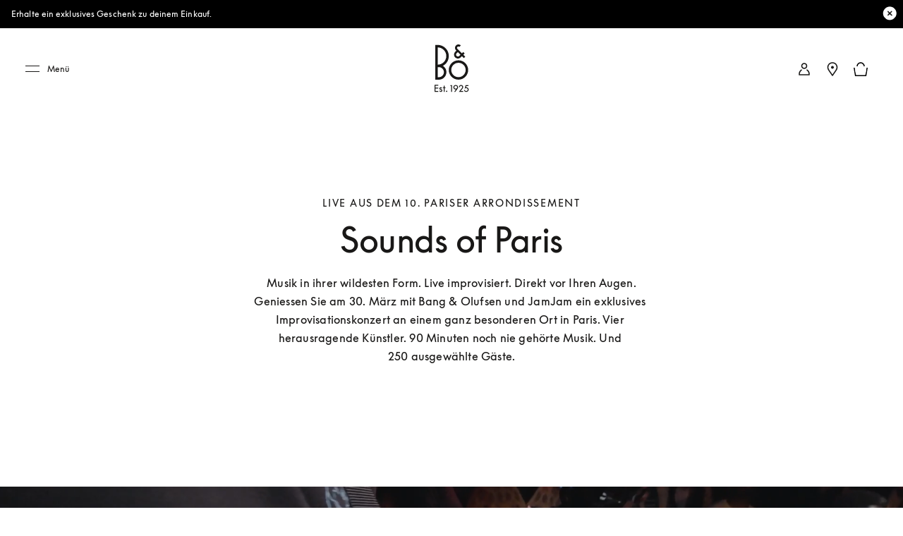

--- FILE ---
content_type: text/html; charset=utf-8
request_url: https://www.bang-olufsen.com/de/de/story/jammjam
body_size: 64464
content:
<!DOCTYPE html><html lang="de-de"><head><meta charSet="utf-8"/><meta name="viewport" content="width=device-width, initial-scale=1.0, minimum-scale=1.0"/><link rel="preconnect" href="https://cloud.typography.com"/><link rel="preconnect" href="https://policy.app.cookieinformation.com"/><link rel="preconnect" href="https://videos.ctfassets.net"/><link rel="preconnect" href="https://images.ctfassets.net"/><link rel="preconnect" href="https://rum-collector-2.pingdom.net"/><link rel="preconnect" href="https://www.googletagmanager.com"/><link rel="preconnect" href="https://www.google-analytics.com"/><script type="text/javascript" src="https://cdn.optimizely.com/js/4567492492787712.js" async=""></script><script type="text/javascript">(function() {
                          var s = document.createElement(&#x27;script&#x27;);
                          s.type = &#x27;text/javascript&#x27;;
                          s.async = true;
                          s.src = &#x27;https://gepi.global-e.com/includes/js/1529&#x27;;
                          document.getElementsByTagName(&#x27;head&#x27;)[0].appendChild(s);
                          })()</script><link id="GEPIStyles" rel="stylesheet" href="https://gepi.global-e.com/includes/css/1529"/><title>JammJam x Bang &amp; Olufsen – Live aus dem 10. Pariser Arrondissement</title><meta content="Geniessen Sie Bang &amp; Olufsen und JammJam. Ein exklusives improvisiertes Konzert in Paris, das am 30. März stattfindet. " name="description"/><meta content="JammJam x Bang &amp; Olufsen – Live aus dem 10. Pariser Arrondissement" name="twitter:title"/><meta content="JammJam x Bang &amp; Olufsen – Live aus dem 10. Pariser Arrondissement" property="og:title"/><meta content="Geniessen Sie Bang &amp; Olufsen und JammJam. Ein exklusives improvisiertes Konzert in Paris, das am 30. März stattfindet. " name="twitter:description"/><meta content="Geniessen Sie Bang &amp; Olufsen und JammJam. Ein exklusives improvisiertes Konzert in Paris, das am 30. März stattfindet. " property="og:description"/><meta content="https://www.bang-olufsen.com/de/de/story/jammjam" name="twitter:url"/><meta content="https://www.bang-olufsen.com/de/de/story/jammjam" property="og:url"/><meta content="//images.ctfassets.net/8cd2csgvqd3m/6kFgHvbZ1iZDlPRTGyfwLw/cdb91a023fae2d0562059b2b6ab7d7ef/jj_per.jpg" name="twitter:image"/><meta content="//images.ctfassets.net/8cd2csgvqd3m/6kFgHvbZ1iZDlPRTGyfwLw/cdb91a023fae2d0562059b2b6ab7d7ef/jj_per.jpg" property="og:image"/><meta content="summary_large_image" name="twitter:card"/><meta content="Webpage" name="twitter:type"/><meta content="Webpage" property="og:type"/><link rel="canonical" href="https://www.bang-olufsen.com/de/de/story/jammjam"/><link rel="alternate" hrefLang="en-ca" href="https://www.bang-olufsen.com/en/ca/story/jammjam"/><link rel="alternate" hrefLang="fr-ca" href="https://www.bang-olufsen.com/fr/ca/story/jammjam"/><link rel="alternate" hrefLang="es-mx" href="https://www.bang-olufsen.com/es/mx/story/jammjam"/><link rel="alternate" hrefLang="en-us" href="https://www.bang-olufsen.com/en/us/story/jammjam"/><link rel="alternate" hrefLang="es-us" href="https://www.bang-olufsen.com/es/us/story/jammjam"/><link rel="alternate" hrefLang="en-au" href="https://www.bang-olufsen.com/en/au/story/jammjam"/><link rel="alternate" hrefLang="zh-cn-cn" href="https://www.bang-olufsen.com/zh-cn/cn/story/jammjam"/><link rel="alternate" hrefLang="en-cn" href="https://www.bang-olufsen.com/en/cn/story/jammjam"/><link rel="alternate" hrefLang="en-hk" href="https://www.bang-olufsen.com/en/hk/story/jammjam"/><link rel="alternate" hrefLang="zh-cn-hk" href="https://www.bang-olufsen.com/zh-cn/hk/story/jammjam"/><link rel="alternate" hrefLang="zh-tw-hk" href="https://www.bang-olufsen.com/zh-tw/hk/story/jammjam"/><link rel="alternate" hrefLang="ja-jp" href="https://www.bang-olufsen.com/ja/jp/story/jammjam"/><link rel="alternate" hrefLang="en-jp" href="https://www.bang-olufsen.com/en/jp/story/jammjam"/><link rel="alternate" hrefLang="en-sg" href="https://www.bang-olufsen.com/en/sg/story/jammjam"/><link rel="alternate" hrefLang="ko-kr" href="https://www.bang-olufsen.com/ko/kr/story/jammjam"/><link rel="alternate" hrefLang="en-kr" href="https://www.bang-olufsen.com/en/kr/story/jammjam"/><link rel="alternate" hrefLang="en-ae" href="https://www.bang-olufsen.com/en/ae/story/jammjam"/><link rel="alternate" hrefLang="fr-be" href="https://www.bang-olufsen.com/fr/be/story/jammjam"/><link rel="alternate" hrefLang="en-be" href="https://www.bang-olufsen.com/en/be/story/jammjam"/><link rel="alternate" hrefLang="en-bg" href="https://www.bang-olufsen.com/en/bg/story/jammjam"/><link rel="alternate" hrefLang="en-hr" href="https://www.bang-olufsen.com/en/hr/story/jammjam"/><link rel="alternate" hrefLang="en-cy" href="https://www.bang-olufsen.com/en/cy/story/jammjam"/><link rel="alternate" hrefLang="en-cz" href="https://www.bang-olufsen.com/en/cz/story/jammjam"/><link rel="alternate" hrefLang="da-dk" href="https://www.bang-olufsen.com/da/dk/story/jammjam"/><link rel="alternate" hrefLang="en-dk" href="https://www.bang-olufsen.com/en/dk/story/jammjam"/><link rel="alternate" hrefLang="de-de" href="https://www.bang-olufsen.com/de/de/story/jammjam"/><link rel="alternate" hrefLang="en-de" href="https://www.bang-olufsen.com/en/de/story/jammjam"/><link rel="alternate" hrefLang="es-es" href="https://www.bang-olufsen.com/es/es/story/jammjam"/><link rel="alternate" hrefLang="en-es" href="https://www.bang-olufsen.com/en/es/story/jammjam"/><link rel="alternate" hrefLang="en-ee" href="https://www.bang-olufsen.com/en/ee/story/jammjam"/><link rel="alternate" hrefLang="en-fi" href="https://www.bang-olufsen.com/en/fi/story/jammjam"/><link rel="alternate" hrefLang="fr-fr" href="https://www.bang-olufsen.com/fr/fr/story/jammjam"/><link rel="alternate" hrefLang="en-fr" href="https://www.bang-olufsen.com/en/fr/story/jammjam"/><link rel="alternate" hrefLang="en-gr" href="https://www.bang-olufsen.com/en/gr/story/jammjam"/><link rel="alternate" hrefLang="en-hu" href="https://www.bang-olufsen.com/en/hu/story/jammjam"/><link rel="alternate" hrefLang="en-ie" href="https://www.bang-olufsen.com/en/ie/story/jammjam"/><link rel="alternate" hrefLang="it-it" href="https://www.bang-olufsen.com/it/it/story/jammjam"/><link rel="alternate" hrefLang="en-it" href="https://www.bang-olufsen.com/en/it/story/jammjam"/><link rel="alternate" hrefLang="en-lv" href="https://www.bang-olufsen.com/en/lv/story/jammjam"/><link rel="alternate" hrefLang="en-lt" href="https://www.bang-olufsen.com/en/lt/story/jammjam"/><link rel="alternate" hrefLang="fr-lu" href="https://www.bang-olufsen.com/fr/lu/story/jammjam"/><link rel="alternate" hrefLang="de-lu" href="https://www.bang-olufsen.com/de/lu/story/jammjam"/><link rel="alternate" hrefLang="en-lu" href="https://www.bang-olufsen.com/en/lu/story/jammjam"/><link rel="alternate" hrefLang="en-mt" href="https://www.bang-olufsen.com/en/mt/story/jammjam"/><link rel="alternate" hrefLang="en-no" href="https://www.bang-olufsen.com/en/no/story/jammjam"/><link rel="alternate" hrefLang="da-no" href="https://www.bang-olufsen.com/da/no/story/jammjam"/><link rel="alternate" hrefLang="de-at" href="https://www.bang-olufsen.com/de/at/story/jammjam"/><link rel="alternate" hrefLang="en-at" href="https://www.bang-olufsen.com/en/at/story/jammjam"/><link rel="alternate" hrefLang="en-pl" href="https://www.bang-olufsen.com/en/pl/story/jammjam"/><link rel="alternate" hrefLang="de-pl" href="https://www.bang-olufsen.com/de/pl/story/jammjam"/><link rel="alternate" hrefLang="en-pt" href="https://www.bang-olufsen.com/en/pt/story/jammjam"/><link rel="alternate" hrefLang="es-pt" href="https://www.bang-olufsen.com/es/pt/story/jammjam"/><link rel="alternate" hrefLang="en-ro" href="https://www.bang-olufsen.com/en/ro/story/jammjam"/><link rel="alternate" hrefLang="en-sk" href="https://www.bang-olufsen.com/en/sk/story/jammjam"/><link rel="alternate" hrefLang="en-si" href="https://www.bang-olufsen.com/en/si/story/jammjam"/><link rel="alternate" hrefLang="en-se" href="https://www.bang-olufsen.com/en/se/story/jammjam"/><link rel="alternate" hrefLang="da-se" href="https://www.bang-olufsen.com/da/se/story/jammjam"/><link rel="alternate" hrefLang="de-ch" href="https://www.bang-olufsen.com/de/ch/story/jammjam"/><link rel="alternate" hrefLang="fr-ch" href="https://www.bang-olufsen.com/fr/ch/story/jammjam"/><link rel="alternate" hrefLang="it-ch" href="https://www.bang-olufsen.com/it/ch/story/jammjam"/><link rel="alternate" hrefLang="en-ch" href="https://www.bang-olufsen.com/en/ch/story/jammjam"/><link rel="alternate" hrefLang="en-nl" href="https://www.bang-olufsen.com/en/nl/story/jammjam"/><link rel="alternate" hrefLang="de-nl" href="https://www.bang-olufsen.com/de/nl/story/jammjam"/><link rel="alternate" hrefLang="en-gb" href="https://www.bang-olufsen.com/en/gb/story/jammjam"/><link rel="alternate" hrefLang="x-default" href="https://www.bang-olufsen.com/en/int/story/jammjam"/><link rel="alternate" hrefLang="fr-int" href="https://www.bang-olufsen.com/fr/int/story/jammjam"/><link rel="alternate" hrefLang="es-int" href="https://www.bang-olufsen.com/es/int/story/jammjam"/><link rel="alternate" hrefLang="it-int" href="https://www.bang-olufsen.com/it/int/story/jammjam"/><link rel="alternate" hrefLang="de-int" href="https://www.bang-olufsen.com/de/int/story/jammjam"/><link rel="alternate" hrefLang="da-int" href="https://www.bang-olufsen.com/da/int/story/jammjam"/><link rel="alternate" hrefLang="ja-int" href="https://www.bang-olufsen.com/ja/int/story/jammjam"/><link rel="alternate" hrefLang="ko-int" href="https://www.bang-olufsen.com/ko/int/story/jammjam"/><link rel="alternate" hrefLang="zh-cn-int" href="https://www.bang-olufsen.com/zh-cn/int/story/jammjam"/><link rel="alternate" hrefLang="zh-tw-int" href="https://www.bang-olufsen.com/zh-tw/int/story/jammjam"/><script type="application/ld+json">{"url":"https://www.bang-olufsen.com/de/de/story/jammjam","@type":"WebSite","author":"Bang & Olufsen","@context":"http://schema.org","provider":"Bang & Olufsen"}</script><script type="application/ld+json">{"datePublished":"01/01/0001 00:00:00","author":null,"url":"https://www.bang-olufsen.com/de/de/story/jammjam","@context":"http://schema.org","funder":"Bang & Olufsen","copyrightHolder":"Bang & Olufsen","headline":"Sounds of Paris ","dateModified":"01/01/0001 00:00:00","@type":"BlogPosting","image":"//images.ctfassets.net/8cd2csgvqd3m/6kFgHvbZ1iZDlPRTGyfwLw/cdb91a023fae2d0562059b2b6ab7d7ef/jj_per.jpg","publisher":{"logo":"https://www.bang-olufsen.com/~/media/images/bang-olufsen-attention-logo.png","name":"Bang & Olufsen","@type":"Organization"},"description":"Musik in ihrer wildesten Form. Live improvisiert. Direkt vor Ihren Augen.\nGeniessen Sie am 30. März mit Bang & Olufsen und JamJam ein exklusives Improvisationskonzert an einem ganz besonderen Ort in Paris. Vier herausragende Künstler. 90 Minuten noch nie gehörte Musik. Und 250 ausgewählte Gäste.","inLanguage":"de"}</script><link rel="preload" as="image" imagesrcset="https://images.ctfassets.net/8cd2csgvqd3m/14gm3YXFSxJ7faCuyrO7pZ/d6b1762adf3325f3927e6380ef9c55eb/jj_loc.jpg?q=90&amp;w=640&amp;fit=fill&amp;fm=webp 640w, https://images.ctfassets.net/8cd2csgvqd3m/14gm3YXFSxJ7faCuyrO7pZ/d6b1762adf3325f3927e6380ef9c55eb/jj_loc.jpg?q=90&amp;w=750&amp;fit=fill&amp;fm=webp 750w, https://images.ctfassets.net/8cd2csgvqd3m/14gm3YXFSxJ7faCuyrO7pZ/d6b1762adf3325f3927e6380ef9c55eb/jj_loc.jpg?q=90&amp;w=828&amp;fit=fill&amp;fm=webp 828w, https://images.ctfassets.net/8cd2csgvqd3m/14gm3YXFSxJ7faCuyrO7pZ/d6b1762adf3325f3927e6380ef9c55eb/jj_loc.jpg?q=90&amp;w=1080&amp;fit=fill&amp;fm=webp 1080w, https://images.ctfassets.net/8cd2csgvqd3m/14gm3YXFSxJ7faCuyrO7pZ/d6b1762adf3325f3927e6380ef9c55eb/jj_loc.jpg?q=90&amp;w=1200&amp;fit=fill&amp;fm=webp 1200w, https://images.ctfassets.net/8cd2csgvqd3m/14gm3YXFSxJ7faCuyrO7pZ/d6b1762adf3325f3927e6380ef9c55eb/jj_loc.jpg?q=90&amp;w=1920&amp;fit=fill&amp;fm=webp 1920w, https://images.ctfassets.net/8cd2csgvqd3m/14gm3YXFSxJ7faCuyrO7pZ/d6b1762adf3325f3927e6380ef9c55eb/jj_loc.jpg?q=90&amp;w=2048&amp;fit=fill&amp;fm=webp 2048w, https://images.ctfassets.net/8cd2csgvqd3m/14gm3YXFSxJ7faCuyrO7pZ/d6b1762adf3325f3927e6380ef9c55eb/jj_loc.jpg?q=90&amp;w=3840&amp;fit=fill&amp;fm=webp 3840w" imagesizes="100vw"/><link rel="preload" as="image" imagesrcset="https://images.ctfassets.net/8cd2csgvqd3m/7CrqV1h5HtmVhgClCTJ2Mh/ec1c7c76fddb342fac2fa41f5dacde0d/JJ_mosaic_1.jpg?q=90&amp;w=640&amp;fit=fill&amp;fm=webp 640w, https://images.ctfassets.net/8cd2csgvqd3m/7CrqV1h5HtmVhgClCTJ2Mh/ec1c7c76fddb342fac2fa41f5dacde0d/JJ_mosaic_1.jpg?q=90&amp;w=750&amp;fit=fill&amp;fm=webp 750w, https://images.ctfassets.net/8cd2csgvqd3m/7CrqV1h5HtmVhgClCTJ2Mh/ec1c7c76fddb342fac2fa41f5dacde0d/JJ_mosaic_1.jpg?q=90&amp;w=828&amp;fit=fill&amp;fm=webp 828w, https://images.ctfassets.net/8cd2csgvqd3m/7CrqV1h5HtmVhgClCTJ2Mh/ec1c7c76fddb342fac2fa41f5dacde0d/JJ_mosaic_1.jpg?q=90&amp;w=1080&amp;fit=fill&amp;fm=webp 1080w, https://images.ctfassets.net/8cd2csgvqd3m/7CrqV1h5HtmVhgClCTJ2Mh/ec1c7c76fddb342fac2fa41f5dacde0d/JJ_mosaic_1.jpg?q=90&amp;w=1200&amp;fit=fill&amp;fm=webp 1200w, https://images.ctfassets.net/8cd2csgvqd3m/7CrqV1h5HtmVhgClCTJ2Mh/ec1c7c76fddb342fac2fa41f5dacde0d/JJ_mosaic_1.jpg?q=90&amp;w=1920&amp;fit=fill&amp;fm=webp 1920w, https://images.ctfassets.net/8cd2csgvqd3m/7CrqV1h5HtmVhgClCTJ2Mh/ec1c7c76fddb342fac2fa41f5dacde0d/JJ_mosaic_1.jpg?q=90&amp;w=2048&amp;fit=fill&amp;fm=webp 2048w, https://images.ctfassets.net/8cd2csgvqd3m/7CrqV1h5HtmVhgClCTJ2Mh/ec1c7c76fddb342fac2fa41f5dacde0d/JJ_mosaic_1.jpg?q=90&amp;w=3840&amp;fit=fill&amp;fm=webp 3840w" imagesizes="100vw"/><meta name="next-head-count" content="104"/><link rel="icon" href="/favicon.svg" type="image/x-icon"/><link rel="apple-touch-icon" href="/static-assets/images/apple-touch-icon.png"/><meta http-equiv="X-UA-Compatible" content="IE=Edge"/><link type="text/css" rel="stylesheet" id="buildId" href="/static-assets/styles/vendor/foundation.css"/><script id="CookieConsent" src="https://policy.app.cookieinformation.com/uc.js" data-culture="DE" data-gcm-version="2.0"></script><script>
var dataLayer = (window.dataLayer = window.dataLayer || []);
window.gtag = function() {
  dataLayer.push(arguments);
};
gtag('consent', 'default', {
  ad_storage: 'denied',
  analytics_storage: 'denied',
  ad_user_data: 'denied',
  ad_personalization: 'denied',
  wait_for_update: 500,
  functionality_storage: 'denied',
  personalization_storage: 'denied',
  security_storage: 'denied',
});
gtag('set', 'ads_data_redaction', true);
gtag('set', 'url_passthrough', true);
dataLayer.push({ event: 'default_consent' });



let isWebPageInsideIFrame= false;
if(window) {
  isWebPageInsideIFrame = window !== window.parent;
}

if (!window.navigator.userAgent.match(/(bot|pingdom|Chrome-Lighthouse)/i) && !isWebPageInsideIFrame) {
  (function(w,d,s,l,i){
    w[l]=w[l]||[];
    w[l].push({
      'gtm.start': new Date().getTime(),
      event:'gtm.js'
    });
    var f=d.getElementsByTagName(s)[0],
    j=d.createElement(s),dl=l!='dataLayer'?'&l='+l:'';
    j.async=true;j.src='https://www.googletagmanager.com/gtm.js?id='+i+dl+ '&gtm_auth=fO6C6hs4l9HiWkAGm0f44A&gtm_preview=env-22&gtm_cookies_win=x';
    f.parentNode.insertBefore(j,f);
    })(window,document,'script','dataLayer','GTM-5ZFDPC');
}
            </script><script src="https://www.googleoptimize.com/optimize.js?id=OPT-5W5H5DZ" async=""></script><script defer="" nonce="tcLfmWTrWWgxBzcH9hSWXOOVThuDtAsGk3r" src="/static-assets/libs/appInsightHandler.js" data-key="f37c3d50-c36c-42e7-9452-85d897605617" id="appInsight"></script><noscript data-n-css=""></noscript><script defer="" crossorigin="anonymous" nomodule="" src="/_next/static/chunks/polyfills-c67a75d1b6f99dc8.js"></script><script defer="" src="/_next/static/chunks/7899.9943472cf13fe9f2.js" crossorigin="anonymous"></script><script defer="" src="/_next/static/chunks/5409.c7ae2a5b0570e601.js" crossorigin="anonymous"></script><script defer="" src="/_next/static/chunks/9385.24cb29d9e35105d2.js" crossorigin="anonymous"></script><script defer="" src="/_next/static/chunks/5501.feb6ea663b908e06.js" crossorigin="anonymous"></script><script defer="" src="/_next/static/chunks/3171.862e1706b8990966.js" crossorigin="anonymous"></script><script src="/_next/static/chunks/webpack-242b8ab9f49930b1.js" defer="" crossorigin="anonymous"></script><script src="/_next/static/chunks/framework-81942bc1e06a8d22.js" defer="" crossorigin="anonymous"></script><script src="/_next/static/chunks/main-fd29b00223b3ad0d.js" defer="" crossorigin="anonymous"></script><script src="/_next/static/chunks/pages/_app-b96e237e22641d79.js" defer="" crossorigin="anonymous"></script><script src="/_next/static/chunks/5301-65b9f8b7798ce759.js" defer="" crossorigin="anonymous"></script><script src="/_next/static/chunks/2463-5ff3b894ce98ebd5.js" defer="" crossorigin="anonymous"></script><script src="/_next/static/chunks/9920-deb0a4877b91d6c0.js" defer="" crossorigin="anonymous"></script><script src="/_next/static/chunks/7118-7067f1133b4427fa.js" defer="" crossorigin="anonymous"></script><script src="/_next/static/chunks/7409-4e12a433f64b9e18.js" defer="" crossorigin="anonymous"></script><script src="/_next/static/chunks/8295-84f004918a9429ca.js" defer="" crossorigin="anonymous"></script><script src="/_next/static/chunks/1547-f6861c07e4c7e285.js" defer="" crossorigin="anonymous"></script><script src="/_next/static/chunks/1230-3262ff552a62b6f9.js" defer="" crossorigin="anonymous"></script><script src="/_next/static/chunks/pages/%5Blanguage%5D/%5Bcountry%5D/story/%5Bslug%5D-86edf21beb36a917.js" defer="" crossorigin="anonymous"></script><script src="/_next/static/1.4.0.34/_buildManifest.js" defer="" crossorigin="anonymous"></script><script src="/_next/static/1.4.0.34/_ssgManifest.js" defer="" crossorigin="anonymous"></script><style data-styled="" data-styled-version="5.3.3">@font-face{font-display:swap;font-family:'icons';src:url('/static-assets/fonts/icons.ttf?n2bcc7') format('truetype'),url('/static-assets/fonts/icons.woff?n2bcc7') format('woff'),url('/static-assets/fonts/icons.svg?n2bcc7#icons') format('svg');font-weight:normal;font-style:normal;}/*!sc*/
@font-face{font-display:swap;font-family:'BeoSupreme';src:url('/static-assets/fonts/beosupreme/beosupremeregular/beosupremeregular.woff2') format('woff2'),url('/static-assets/fonts/beosupreme/beosupremeregular/beosupremeregular.woff') format('woff'),url('/static-assets/fonts/beosupreme/beosupremeregular/beosupremeregular.ttf') format('truetype'),url("/static-assets/fonts/beosupreme/beosupremeregular/beosupremeregular.otf") format("opentype");font-weight:400;}/*!sc*/
@font-face{font-display:swap;font-family:'BeoSupreme';src:url('/static-assets/fonts/beosupreme/beosupremelight/beosupremelight.woff2') format('woff2'),url('/static-assets/fonts/beosupreme/beosupremelight/beosupremelight.woff') format('woff'),url('/static-assets/fonts/beosupreme/beosupremelight/beosupremelight.ttf') format('truetype'),url("/static-assets/fonts/beosupreme/beosupremelight/beosupremelight.otf") format("opentype");font-weight:300;}/*!sc*/
@font-face{font-display:swap;font-family:'BeoSupreme';src:url('/static-assets/fonts/beosupreme/beosuprememedium/beosuprememedium.woff2') format('woff2'),url('/static-assets/fonts/beosupreme/beosuprememedium/beosuprememedium.woff') format('woff'),url('/static-assets/fonts/beosupreme/beosuprememedium/beosuprememedium.ttf') format('truetype'),url("/static-assets/fonts/beosupreme/beosuprememedium/beosuprememedium.otf") format("opentype");font-weight:500;}/*!sc*/
@font-face{font-display:swap;font-family:'Fastpen';src:url('/static-assets/fonts/fastpen/Fastpen-2-mm.otf');}/*!sc*/
@font-face{font-display:swap;font-family:'Noto';src:url('/static-assets/fonts/noto/notosansregular.woff2') format('woff2'),url('/static-assets/fonts/noto/notosansregular.woff') format('woff');}/*!sc*/
@font-face{font-display:swap;font-family:'Lexend Deca';src:url('/static-assets/fonts/lexenddeca/lexenddeca.eot');src:url('/static-assets/fonts/lexenddeca/lexenddeca.eot?#iefix') format('embedded-opentype'),url('/static-assets/fonts/lexenddeca/lexenddeca.woff2') format('woff2'),url('/static-assets/fonts/lexenddeca/lexenddeca.woff') format('woff'),url('/static-assets/fonts/lexenddeca/lexenddeca.ttf') format('truetype');}/*!sc*/
h1,h2,h3,h4,h5,h6,.h1,.h2,.h3,.h4,.h5,.h6,.h7{margin:0 0 20px 0;color:#191817;}/*!sc*/
h1.-dark,h2.-dark,h3.-dark,h4.-dark,h5.-dark,h6.-dark,.h1.-dark,.h2.-dark,.h3.-dark,.h4.-dark,.h5.-dark,.h6.-dark,.h7.-dark{color:#191817;}/*!sc*/
h1.-light,h2.-light,h3.-light,h4.-light,h5.-light,h6.-light,.h1.-light,.h2.-light,.h3.-light,.h4.-light,.h5.-light,.h6.-light,.h7.-light{color:#FFF;}/*!sc*/
h1.-noMargin,h2.-noMargin,h3.-noMargin,h4.-noMargin,h5.-noMargin,h6.-noMargin,.h1.-noMargin,.h2.-noMargin,.h3.-noMargin,.h4.-noMargin,.h5.-noMargin,.h6.-noMargin,.h7.-noMargin{margin:0;}/*!sc*/
.-light{color:#FFF;}/*!sc*/
h1,.h1{font-size:2.5rem;line-height:3rem;-webkit-letter-spacing:-0.5px;-moz-letter-spacing:-0.5px;-ms-letter-spacing:-0.5px;letter-spacing:-0.5px;font-weight:400;}/*!sc*/
@media (min-width:48rem){h1,.h1{font-size:3rem;line-height:3.5rem;}}/*!sc*/
@media (min-width:64rem){h1,.h1{font-size:4rem;line-height:4.5rem;}}/*!sc*/
h2,.h2{font-size:2rem;line-height:2.625rem;-webkit-letter-spacing:-0.5px;-moz-letter-spacing:-0.5px;-ms-letter-spacing:-0.5px;letter-spacing:-0.5px;font-weight:400;}/*!sc*/
@media (min-width:48rem){h2,.h2{font-size:2.25rem;line-height:3rem;}}/*!sc*/
@media (min-width:64rem){h2,.h2{font-size:3rem;line-height:4rem;}}/*!sc*/
h3,.h3{font-size:1.5rem;line-height:2rem;-webkit-letter-spacing:-0.5px;-moz-letter-spacing:-0.5px;-ms-letter-spacing:-0.5px;letter-spacing:-0.5px;font-weight:400;}/*!sc*/
@media (min-width:48rem){h3,.h3{font-size:1.625rem;line-height:2.5rem;}}/*!sc*/
@media (min-width:64rem){h3,.h3{font-size:2.25rem;line-height:3.375rem;}}/*!sc*/
h4,.h4{font-size:1.125rem;line-height:1.75rem;font-weight:400;-webkit-letter-spacing:0;-moz-letter-spacing:0;-ms-letter-spacing:0;letter-spacing:0;color:#191817;}/*!sc*/
@media (min-width:48rem){h4,.h4{font-size:1.375rem;line-height:2rem;}}/*!sc*/
@media (min-width:64rem){h4,.h4{font-size:1.5rem;line-height:2.25rem;}}/*!sc*/
.h4A{font-size:0.875rem;line-height:1.3125rem;font-weight:500;-webkit-letter-spacing:2px;-moz-letter-spacing:2px;-ms-letter-spacing:2px;letter-spacing:2px;color:#191817;text-transform:uppercase;}/*!sc*/
@media (min-width:64rem){.h4A{font-size:1rem;line-height:1.5rem;}}/*!sc*/
h5,.h5{font-size:0.75rem;line-height:1.25rem;-webkit-letter-spacing:1.5px;-moz-letter-spacing:1.5px;-ms-letter-spacing:1.5px;letter-spacing:1.5px;font-weight:400;text-transform:uppercase;}/*!sc*/
@media (min-width:48rem){h5,.h5{font-size:0.75rem;line-height:1.25rem;-webkit-letter-spacing:1.7px;-moz-letter-spacing:1.7px;-ms-letter-spacing:1.7px;letter-spacing:1.7px;}}/*!sc*/
@media (min-width:64rem){h5,.h5{font-size:0.875rem;line-height:1.5rem;}}/*!sc*/
h6,.h6{font:0.625rem / 0.625rem BeoSupreme,Lexend Deca,Arial,Helvetica,sans-serif;-webkit-letter-spacing:2px;-moz-letter-spacing:2px;-ms-letter-spacing:2px;letter-spacing:2px;line-height:1.125rem;color:#555555;font-weight:400;}/*!sc*/
.b1{font-size:1rem;line-height:1.625rem;-webkit-letter-spacing:0.2px;-moz-letter-spacing:0.2px;-ms-letter-spacing:0.2px;letter-spacing:0.2px;font-weight:400;}/*!sc*/
.b1A{font-size:1rem;line-height:1.625rem;-webkit-letter-spacing:0.2px;-moz-letter-spacing:0.2px;-ms-letter-spacing:0.2px;letter-spacing:0.2px;font-weight:700;}/*!sc*/
.b2{font-size:1.125rem;line-height:1.75rem;-webkit-letter-spacing:0.2px;-moz-letter-spacing:0.2px;-ms-letter-spacing:0.2px;letter-spacing:0.2px;font-weight:400;}/*!sc*/
@media (min-width:48rem){.b2{font-size:1.25rem;line-height:2rem;}}/*!sc*/
@media (min-width:64rem){.b2{font-size:1.5rem;line-height:2.25rem;}}/*!sc*/
.b3{font-size:0.75rem;line-height:1.25rem;-webkit-letter-spacing:0.1px;-moz-letter-spacing:0.1px;-ms-letter-spacing:0.1px;letter-spacing:0.1px;font-weight:400;}/*!sc*/
.b3A{font-size:0.75rem;line-height:1.25rem;-webkit-letter-spacing:0.1px;-moz-letter-spacing:0.1px;-ms-letter-spacing:0.1px;letter-spacing:0.1px;font-weight:700;}/*!sc*/
@media (min-width:48rem){.b3A{font-size:0.875rem;line-height:1.5rem;}}/*!sc*/
.h1A{font-size:2rem;line-height:2.625rem;-webkit-letter-spacing:-0.5px;-moz-letter-spacing:-0.5px;-ms-letter-spacing:-0.5px;letter-spacing:-0.5px;font-weight:400;}/*!sc*/
@media (min-width:48rem){.h1A{font-size:3rem;line-height:3.5rem;}}/*!sc*/
@media (min-width:64rem){.h1A{font-size:5rem;line-height:6rem;}}/*!sc*/
p{font-size:1rem;line-height:1.625;-webkit-letter-spacing:0.4px;-moz-letter-spacing:0.4px;-ms-letter-spacing:0.4px;letter-spacing:0.4px;color:#555555;margin:0;white-space:pre-wrap;}/*!sc*/
@media (min-width:64rem){p{font-size:1rem;}}/*!sc*/
p + p{margin-top:15px;}/*!sc*/
ul + p,ol + p{margin-top:15px;}/*!sc*/
p + .a-anchorButton{margin-top:25px;}/*!sc*/
p.-price{font-size:1.375rem;line-height:1;color:#191817;font-weight:300;}/*!sc*/
p.-download{font-size:0.875rem;line-height:1;color:#191817;font-weight:500;}/*!sc*/
p.-download + p{margin-top:5px;}/*!sc*/
p.-largePrice{font-size:1.375rem;line-height:1;color:#191817;font-weight:300;}/*!sc*/
@media (min-width:64rem){p.-largePrice{font-size:1.5rem;}}/*!sc*/
p.-secondary{font-size:1.125rem;line-height:1.3;color:#191817;}/*!sc*/
@media (min-width:64rem){p.-secondary{font-size:1.25rem;}}/*!sc*/
p.-tertiary{font-size:0.875rem;line-height:1.42;}/*!sc*/
@media (min-width:64rem){p.-tertiary{font-size:0.875rem;}}/*!sc*/
p.-quaternary{font-size:0.75rem;line-height:1.33;font-weight:500;color:#191817;}/*!sc*/
@media (min-width:64rem){p.-quaternary{font-size:0.875rem;}}/*!sc*/
p.-quinary{font-size:0.75rem;line-height:1.33;}/*!sc*/
p.-quinary + p{margin-top:8px;}/*!sc*/
@media (min-width:64rem){p.-quinary{font-size:0.75rem;}p.-quinary + p{margin-top:15px;}}/*!sc*/
p.-senary{font-size:1.5rem;line-height:1.33;color:#191817;}/*!sc*/
@media (min-width:64rem){p.-senary{font-size:1.5rem;}}/*!sc*/
p.-dark{color:#191817;}/*!sc*/
p.-light{color:#FFF;}/*!sc*/
p.-bold{font-weight:500;}/*!sc*/
small.-primary{font-size:0.75rem;font-weight:400;-webkit-letter-spacing:0.04em;-moz-letter-spacing:0.04em;-ms-letter-spacing:0.04em;letter-spacing:0.04em;line-height:1.3;color:#555555;}/*!sc*/
small.-secondary{font-size:0.625rem;font-weight:700;line-height:1;-webkit-letter-spacing:2px;-moz-letter-spacing:2px;-ms-letter-spacing:2px;letter-spacing:2px;text-transform:uppercase;color:#555555;}/*!sc*/
a.-link.-primary{font-size:0.875rem;}/*!sc*/
@media (min-width:48rem){a.-link.-primary{font-size:1rem;line-height:1.15;-webkit-letter-spacing:1px;-moz-letter-spacing:1px;-ms-letter-spacing:1px;letter-spacing:1px;}}/*!sc*/
a.-link.-secondary{font-size:0.875rem;-webkit-text-decoration:none;text-decoration:none;}/*!sc*/
@media (min-width:48rem){a.-link.-secondary{font-size:1rem;line-height:1.15;-webkit-letter-spacing:1px;-moz-letter-spacing:1px;-ms-letter-spacing:1px;letter-spacing:1px;}}/*!sc*/
a.-underline{display:inline-block;padding-bottom:7px;}/*!sc*/
a.-underline span{background-image:linear-gradient(to right,#555555 0%,#555555 100%);background-repeat:repeat-x;background-position:0 100%;background-size:100% 1px;padding-bottom:8px;}/*!sc*/
a.-small{font-size:0.875rem;}/*!sc*/
a.-small.-underline{padding-bottom:3px;}/*!sc*/
a.-small.-underline span{background-image:linear-gradient(to right,#555555 0%,#555555 100%);background-repeat:repeat-x;background-position:0 100%;background-size:100% 1px;padding-bottom:4px;}/*!sc*/
.-notify{margin-bottom:15px;display:inline-block;}/*!sc*/
a.-cta,button.-cta{font-family:BeoSupreme,Lexend Deca,Arial,Helvetica,sans-serif;font-size:0.875rem;line-height:1.15;-webkit-letter-spacing:2px;-moz-letter-spacing:2px;-ms-letter-spacing:2px;letter-spacing:2px;}/*!sc*/
.-fadeIn{-webkit-animation:jTBhup 1200ms cubic-bezier(0.165,0.84,0.44,1) forwards;animation:jTBhup 1200ms cubic-bezier(0.165,0.84,0.44,1) forwards;}/*!sc*/
.-slideIn{-webkit-animation:kHDmOV 600ms forwards;animation:kHDmOV 600ms forwards;}/*!sc*/
.-slideOut{-webkit-animation:kVaNdd 600ms forwards;animation:kVaNdd 600ms forwards;}/*!sc*/
.-slideUp{-webkit-animation:berDwh 600ms forwards;animation:berDwh 600ms forwards;}/*!sc*/
.-slideDown{-webkit-animation:hkwfSp 600ms forwards;animation:hkwfSp 600ms forwards;}/*!sc*/
.-fadeInSlow{-webkit-animation:jTBhup 2000ms ease-in-out forwards;animation:jTBhup 2000ms ease-in-out forwards;}/*!sc*/
.-fadeInUp{-webkit-animation:cxjtGy 1200ms cubic-bezier(0.165,0.84,0.44,1) forwards;animation:cxjtGy 1200ms cubic-bezier(0.165,0.84,0.44,1) forwards;}/*!sc*/
.-fadeInUpLong{-webkit-animation:gDibJC 800ms cubic-bezier(0.165,0.84,0.44,1) forwards;animation:gDibJC 800ms cubic-bezier(0.165,0.84,0.44,1) forwards;}/*!sc*/
.-expand{-webkit-animation:dvfWVy 1200ms cubic-bezier(0.165,0.84,0.44,1) forwards;animation:dvfWVy 1200ms cubic-bezier(0.165,0.84,0.44,1) forwards;}/*!sc*/
@media (min-width:48rem){.-expand{-webkit-animation:czVaTc 1200ms cubic-bezier(0.165,0.84,0.44,1) forwards;animation:czVaTc 1200ms cubic-bezier(0.165,0.84,0.44,1) forwards;}}/*!sc*/
*{box-sizing:border-box;}/*!sc*/
#nprogress .bar{z-index:1040;background:#191817;height:4px;}/*!sc*/
#nprogress .spinner{display:none;}/*!sc*/
#nprogress .peg{box-shadow:none;}/*!sc*/
#nprogress .spinner-icon{border-top-color:#555555;border-left-color:#555555;margin-right:30px;margin-top:8px;}/*!sc*/
@media (min-width:64rem){#nprogress .spinner-icon{margin-right:170px;margin-top:6px;}}/*!sc*/
body{font-family:BeoSupreme,Lexend Deca,Arial,Helvetica,sans-serif;overflow-x:hidden;-webkit-tap-highlight-color:rgba(0,0,0,0);-webkit-font-smoothing:antialiased;-moz-osx-font-smoothing:grayscale;min-width:320px;width:100%;}/*!sc*/
@media (min-width:64rem){body.modal-open{position:fixed;}}/*!sc*/
body.-scrollLocked{overflow:hidden !important;}/*!sc*/
body.-scrollLocked.-top{position:fixed;}/*!sc*/
body.-overflow-hidden{overflow:hidden;position:fixed;}/*!sc*/
main{position:relative;}/*!sc*/
.main-wrapper{-webkit-flex:1;-ms-flex:1;flex:1;padding-top:60px;}/*!sc*/
@media (min-width:64rem){.main-wrapper{padding-top:101px;}}/*!sc*/
.main-wrapper.isCategoryPage{padding-top:80px;}/*!sc*/
.non-supporting-nav-view{padding-top:60px;}/*!sc*/
.no-top-padding{padding-top:0px;}/*!sc*/
.no-header{padding-top:0;}/*!sc*/
input[type='text']::-ms-clear{display:none;}/*!sc*/
.right{float:right;}/*!sc*/
.left{float:left;}/*!sc*/
.capitalize{text-transform:capitalize;}/*!sc*/
.zIndex{z-index:1;}/*!sc*/
.clearfix{clear:both;}/*!sc*/
.focus-styling:focus{border-radius:1px;box-shadow:0px 0px 0px 1px #3082fd, 0px 0px 0px 3px #bfdefb;outline:none;}/*!sc*/
.focus-styling:focus:not(.focus-visible){box-shadow:none;outline:none;}/*!sc*/
.break-word{word-break:break-word;}/*!sc*/
button,input,optgroup,select,textarea{border-radius:0;font-family:BeoSupreme,Lexend Deca,Arial,Helvetica,sans-serif;-webkit-letter-spacing:inherit;-moz-letter-spacing:inherit;-ms-letter-spacing:inherit;letter-spacing:inherit;}/*!sc*/
.is-hidden{display:none !important;}/*!sc*/
.is-visible{display:block;}/*!sc*/
.visually-hidden{position:absolute;white-space:nowrap;width:1px;height:1px;overflow:hidden;border:0;padding:0;-webkit-clip:rect(0 0 0 0);clip:rect(0 0 0 0);-webkit-clip-path:inset(50%);clip-path:inset(50%);}/*!sc*/
figure{margin:0;padding:0;}/*!sc*/
img{max-width:100%;}/*!sc*/
.full-bleed{width:100%;}/*!sc*/
.margin-none{margin:0;}/*!sc*/
.container{padding-left:16px;padding-right:16px;}/*!sc*/
.main-layout:focus{outline:none;}/*!sc*/
.main-layout.focus-visible{outline:1px dashed #0056b3;}/*!sc*/
button.add-cart{background-color:#555555;color:#FFF;text-align:center;cursor:pointer;padding:10px 35px;}/*!sc*/
.wide-mobile-view{position:relative;}/*!sc*/
.wide-mobile-view::before{content:'';position:absolute;height:100%;z-index:-1;top:0;left:-100vw;right:-100vw;background-color:#FAFAFA;}/*!sc*/
a.-cta,button.-cta{padding:12px 20px;border:0;cursor:pointer;}/*!sc*/
a.-cta.-primary,button.-cta.-primary{background-color:#BF2839;color:#FFF;}/*!sc*/
a.-cta.-primary:disabled,button.-cta.-primary:disabled,a.-cta.-primary.disabled,button.-cta.-primary.disabled{border:none;background-color:#8C8C8C !important;cursor:default;}/*!sc*/
a.-cta.-primary:active,button.-cta.-primary:active,a.-cta.-primary:focus,button.-cta.-primary:focus{background-color:#BF2839;}/*!sc*/
a.-cta.-secondary,button.-cta.-secondary{background-color:#FFF;color:#191817;border:1px solid #191817;line-height:1;}/*!sc*/
a.-cta.-secondary:focus,button.-cta.-secondary:focus,a.-cta.-secondary:hover,button.-cta.-secondary:hover,a.-cta.-secondary:active,button.-cta.-secondary:active{background-color:#191817;color:#FFF;border:0;}/*!sc*/
a.-cta.-tertiary,button.-cta.-tertiary{background-color:#191817;color:#FFF;border:1px solid #191817;font-weight:500;}/*!sc*/
a.-cta.-tertiary:focus,button.-cta.-tertiary:focus,a.-cta.-tertiary:active,button.-cta.-tertiary:active,a.-cta.-tertiary:hover,button.-cta.-tertiary:hover{background-color:#555555;color:#FFF;border:1px solid #191817;}/*!sc*/
a.-cta.-tertiary:disabled,button.-cta.-tertiary:disabled,a.-cta.-tertiary.disabled,button.-cta.-tertiary.disabled{border:none;background-color:#8C8C8C !important;cursor:default;}/*!sc*/
button,a,input{border:none;}/*!sc*/
button:focus,a:focus,input:focus{border-radius:1px;box-shadow:0px 0px 0px 1px #3082fd, 0px 0px 0px 3px #bfdefb;outline:none;}/*!sc*/
button:focus:not(.focus-visible),a:focus:not(.focus-visible),input:focus:not(.focus-visible){box-shadow:none;outline:none;}/*!sc*/
ul.-noBullets:not(.row){list-style-type:none;margin:0;padding:0;}/*!sc*/
ul.-noBullets.row{list-style-type:none;margin-top:0;margin-bottom:0;padding:0;}/*!sc*/
ul.-inline li{display:inline-block;}/*!sc*/
.collapsible-section{margin-bottom:20px;max-height:250px;overflow-y:hidden;-webkit-transition:max-height 1.5s linear;transition:max-height 1.5s linear;box-shadow:0 0 4px 0 rgba(0,0,0,0.2);}/*!sc*/
.collapsible-section.is-expanded{overflow-y:auto;max-height:2000px;}/*!sc*/
.pac-container{max-height:240px;font-family:BeoSupreme,Lexend Deca,Arial,Helvetica,sans-serif;background-color:#FAFAFA;overflow:scroll;overflow-x:hidden;box-shadow:none;border:1px solid #E5E5E5;border-top:none;}/*!sc*/
.pac-container::after{display:none;}/*!sc*/
.pac-container .pac-item{padding:1.25rem 1.5rem 1.25rem 0.5rem;color:#191817;font-size:1rem;line-height:1.15;-webkit-letter-spacing:normal;-moz-letter-spacing:normal;-ms-letter-spacing:normal;letter-spacing:normal;min-height:60px;border-top:1px solid #E5E5E5;border-right:1px solid #E5E5E5;border-right:none;}/*!sc*/
.pac-container .pac-item .pac-item-query{font-size:1rem;}/*!sc*/
.pac-container .pac-item .pac-item-query .pac-matched{font-weight:400;}/*!sc*/
.pac-container .pac-item.pac-item-selected,.pac-container .pac-item:hover{background-color:#FAFAFA;}/*!sc*/
.pac-container .pac-icon-marker{display:none;}/*!sc*/
.collapsible-container{font-family:BeoSupreme,Lexend Deca,Arial,Helvetica,sans-serif;padding:1.25rem 1.25rem 2.5rem;border-top:2px solid #191817;background-color:#FFF;box-shadow:0 0 4px 0 rgba(0,0,0,0.2);overflow-x:hidden;}/*!sc*/
@media (min-width:64rem){.collapsible-container{padding:1.875rem 1.875rem 2.5rem;}}/*!sc*/
.collapsible-container .section-title{font-size:0.75rem;font-weight:500;line-height:1.5;-webkit-letter-spacing:1.4px;-moz-letter-spacing:1.4px;-ms-letter-spacing:1.4px;letter-spacing:1.4px;margin-bottom:40px;}/*!sc*/
.collapsible-container .user-message{padding-bottom:1.875rem;}/*!sc*/
.collapsible-container .valid-icon{float:right;color:#1B9636;font-size:0.75rem;}/*!sc*/
@media (min-width:64rem){.collapsible-container .section-title{font-size:0.875rem;line-height:1.29;-webkit-letter-spacing:1.6px;-moz-letter-spacing:1.6px;-ms-letter-spacing:1.6px;letter-spacing:1.6px;margin-bottom:30px;}}/*!sc*/
.overflow-hidden-x{overflow-x:hidden;}/*!sc*/
label.visible-dynamic-label .dynamic-placeholder{font-family:BeoSupreme,Lexend Deca,Arial,Helvetica,sans-serif;font-size:0.875rem;color:#555555;cursor:default;}/*!sc*/
.dynamic-placeholder{color:#555555;position:absolute;z-index:1;top:20px;opacity:1;font-size:0.875rem;-webkit-letter-spacing:0.5px;-moz-letter-spacing:0.5px;-ms-letter-spacing:0.5px;letter-spacing:0.5px;font-family:BeoSupreme,Lexend Deca,Arial,Helvetica,sans-serif;cursor:text;line-height:1.43;-webkit-transform:translateY(-50%);-ms-transform:translateY(-50%);transform:translateY(-50%);-webkit-user-select:none;-moz-user-select:none;-ms-user-select:none;user-select:none;-webkit-transition:0.3s ease;transition:0.3s ease;}/*!sc*/
.visible-dynamic-label{margin-top:0;}/*!sc*/
.visible-dynamic-label.no-dynamic{margin-top:0;}/*!sc*/
.visible-dynamic-label .dynamic-placeholder{top:-10px;left:0;color:#555555;font-size:0.875rem;}/*!sc*/
.visible-dynamic-label .dynamic-placeholder.hide-on-top{display:none;}/*!sc*/
.app .custom-select-box{width:100%;margin-bottom:40px;position:relative;}/*!sc*/
.app .custom-select-box .dropdown-title{display:block;font-size:0.875rem;line-height:1.25rem;color:#555555;}/*!sc*/
.app .custom-select-box button.focus-styling{width:100%;padding:10px 6px 10px 11px;margin-top:6px;border-radius:1px;box-shadow:0px 0px 0px 1px #3082fd, 0px 0px 0px 3px #bfdefb;outline:none;font-size:1rem;background-position:98%;background-size:8px 10px;}/*!sc*/
.app .custom-select-box ul{width:100%;z-index:10;}/*!sc*/
.app .custom-select-box ul li.focus-styling{border:0;margin:0;}/*!sc*/
.app .custom-select-box .margin_left_10{margin-left:10px;}/*!sc*/
.app .custom-select-box .links{cursor:pointer;border-bottom:1px solid #555555;padding-bottom:1px;-webkit-text-decoration:none;text-decoration:none;color:#555555;}/*!sc*/
.grecaptcha-badge{visibility:hidden;}/*!sc*/
.captcha-error{text-align:center;margin:40px 0;color:#BF2839;display:block;}/*!sc*/
.captcha-error a{color:#BF2839;}/*!sc*/
.margin-top-10{margin-top:10px;}/*!sc*/
.margin-bottom-10{margin-bottom:10px;}/*!sc*/
.margin-bottom-20{margin-bottom:20px;}/*!sc*/
.no-pointer-events{pointer-events:none;}/*!sc*/
.isInDepthCPage{width:100%;}/*!sc*/
.isInDepthCPage .productComparison.a-container{max-width:1380px;}/*!sc*/
.isInDepthCPage .productComparison .compareBtnWrapper .ctaContainer{max-width:1380px;}/*!sc*/
@media (max-width:47.9375rem){.isInDepthCPage{width:-webkit-fit-content;width:-moz-fit-content;width:fit-content;}}/*!sc*/
.heroSticky .hero-launcher-container{-webkit-transform:translateY(-75px) !important;-ms-transform:translateY(-75px) !important;transform:translateY(-75px) !important;}/*!sc*/
.heroSticky .hero-plugin-container,.heroSticky iframe.hero-shoppable-stories{bottom:158px !important;height:72vh !important;}/*!sc*/
a[target="_blank"] .externalLink-span{display:none;}/*!sc*/
a[target="_blank"] .externalLink-span .a-svgIcon{fill:currentColor;position:relative;top:0.125em;width:1em;height:1em;margin-left:calc(1em - 4px);}/*!sc*/
.relative{position:relative;}/*!sc*/
.w-full{width:100%;}/*!sc*/
.h-full{height:100%;}/*!sc*/
.h-inherit{height:inherit;}/*!sc*/
data-styled.g1[id="sc-global-etUkJZ1"]{content:"sc-global-etUkJZ1,"}/*!sc*/
.cnUYgB.contentful-banners{position:fixed;top:0px;left:0;right:0;z-index:1035;}/*!sc*/
.gxWDhC.o-header{position:fixed;width:100%;height:0;left:0;z-index:91;}/*!sc*/
.gxWDhC.o-header.-is-fixed{position:relative;}/*!sc*/
.gxWDhC.o-header .onScrollHeader{height:60px;}/*!sc*/
@media (min-width:64rem){.gxWDhC.o-header .onScrollHeader{height:100px;}}/*!sc*/
.gxWDhC.o-header .onScrollHeader .o-header__container{height:60px;-webkit-transition:all 0.2s;transition:all 0.2s;}/*!sc*/
@media (min-width:64rem){.gxWDhC.o-header .onScrollHeader .o-header__container{height:100px;}}/*!sc*/
@media (min-width:64rem){.gxWDhC.o-header .onScrollHeader .a-headerLogo a{padding-top:15px;}}/*!sc*/
.gxWDhC.o-header.-showHeader{-webkit-transform:translateY(0);-ms-transform:translateY(0);transform:translateY(0);-webkit-transition:-webkit-transform 400ms ease-in-out;-webkit-transition:transform 400ms ease-in-out;transition:transform 400ms ease-in-out;}/*!sc*/
.gxWDhC.o-header.-showHeader.hideMainHeader{-webkit-transform:translateY(-60px);-ms-transform:translateY(-60px);transform:translateY(-60px);}/*!sc*/
.gxWDhC.o-header.-showHeader.hideMainHeader .popup-container{top:130px;}/*!sc*/
.gxWDhC.o-header.-open{background-image:none;}/*!sc*/
@-webkit-keyframes force-repaint{from{width:99.9%;}to{width:100%;}}/*!sc*/
@keyframes force-repaint{from{width:99.9%;}to{width:100%;}}/*!sc*/
.gxWDhC.o-header .o-header__primary{position:relative;background-color:#FFF;z-index:1;-webkit-transition:background-color 300ms ease-out;transition:background-color 300ms ease-out;}/*!sc*/
.gxWDhC.o-header .o-header__primary .icon-store-cart{display:-webkit-box;display:-webkit-flex;display:-ms-flexbox;display:flex;-webkit-align-items:center;-webkit-box-align:center;-ms-flex-align:center;align-items:center;-webkit-order:1;-ms-flex-order:1;order:1;margin-left:auto;}/*!sc*/
.gxWDhC.o-header .o-header__primary .icon-store-cart .store-icon{display:-webkit-box;display:-webkit-flex;display:-ms-flexbox;display:flex;}/*!sc*/
@media (min-width:64rem){.gxWDhC.o-header .o-header__primary .icon-store-cart{margin-right:unset;}}/*!sc*/
.gxWDhC.o-header .o-header__primary .icon-store-cart .store-icn-link{height:32px;width:32px;-webkit-box-pack:center;-webkit-justify-content:center;-ms-flex-pack:center;justify-content:center;display:-webkit-box;display:-webkit-flex;display:-ms-flexbox;display:flex;-webkit-flex-direction:column;-ms-flex-direction:column;flex-direction:column;}/*!sc*/
.gxWDhC.o-header .o-header__primary .icon-store-cart .support-icn-link{height:44px;width:44px;padding:12px;-webkit-box-pack:center;-webkit-justify-content:center;-ms-flex-pack:center;justify-content:center;display:-webkit-box;display:-webkit-flex;display:-ms-flexbox;display:flex;}/*!sc*/
.gxWDhC.o-header .o-header__primary .icon-store-cart .search-profile-cart-icons-wrapper{display:-webkit-box;display:-webkit-flex;display:-ms-flexbox;display:flex;}/*!sc*/
.gxWDhC.o-header .o-header__primary .header-items{display:-webkit-box;display:-webkit-flex;display:-ms-flexbox;display:flex;list-style:none;padding:16px 10px 16px 0;font-weight:400;-webkit-transition:all 0.3s;transition:all 0.3s;margin:0;}/*!sc*/
.gxWDhC.o-header .o-header__primary .header-items.-open .-active .header-listBtn::after{width:100%;-webkit-transform:scaleX(1);-ms-transform:scaleX(1);transform:scaleX(1);}/*!sc*/
.gxWDhC.o-header .o-header__primary .header-listItem{text-align:center;margin:5px 20px;}/*!sc*/
.gxWDhC.o-header .o-header__primary .header-listBtn{position:relative;background:transparent;text-transform:uppercase;color:#191817;cursor:pointer;padding:0;margin:initial;}/*!sc*/
.gxWDhC.o-header .o-header__primary .header-listBtn::after{content:'';display:block;height:2px;width:100%;position:absolute;bottom:-2px;left:0;background-color:#191817;-webkit-transition:all 400ms cubic-bezier(0.165,0.84,0.44,1);transition:all 400ms cubic-bezier(0.165,0.84,0.44,1);-webkit-transform:scaleX(0);-ms-transform:scaleX(0);transform:scaleX(0);-webkit-transform-origin:0% 100%;-ms-transform-origin:0% 100%;transform-origin:0% 100%;}/*!sc*/
.gxWDhC.o-header .o-header__primary .header-listBtn:hover::after,.gxWDhC.o-header .o-header__primary .header-listBtn:active::after,.gxWDhC.o-header .o-header__primary .header-listBtn:focus::after{width:100%;-webkit-transform:scaleX(1);-ms-transform:scaleX(1);transform:scaleX(1);}/*!sc*/
.gxWDhC.o-header .o-header__primary .header-listLink{color:#191817;padding-bottom:3px;}/*!sc*/
.gxWDhC.o-header .o-header__primary .fnf-link{color:#BF2839;}/*!sc*/
.gxWDhC.o-header .o-header__primary .fnf-link::after{background-color:#BF2839;}/*!sc*/
.gxWDhC.o-header .o-header__primary.borderNone{border-bottom:transparent;}/*!sc*/
.gxWDhC.o-header .o-header__primary.onScrollHeader{border-bottom:1px solid #FAFAFA;}/*!sc*/
.gxWDhC.o-header .o-header__container{height:85px;width:100%;margin:0 auto;position:relative;display:-webkit-box;display:-webkit-flex;display:-ms-flexbox;display:flex;-webkit-align-items:center;-webkit-box-align:center;-ms-flex-align:center;align-items:center;padding:0 1rem;-webkit-transform:translate3d(0,0,0);-ms-transform:translate3d(0,0,0);transform:translate3d(0,0,0);-webkit-transition:height 0.3s ease-in-out;transition:height 0.3s ease-in-out;}/*!sc*/
@media  (min-width:48rem) and (max-width:63.9375rem){.gxWDhC.o-header .o-header__container{height:82px;padding:0 24px;}}/*!sc*/
@media (min-width:64rem){.gxWDhC.o-header .o-header__container{padding:0 36px;height:116px;}}/*!sc*/
.gxWDhC.o-header .o-header__container:focus{outline:none;}/*!sc*/
.gxWDhC.o-header .o-header__container .a-headerLogo{position:absolute;-webkit-transform:translateX(-50%);-ms-transform:translateX(-50%);transform:translateX(-50%);left:50%;}/*!sc*/
@media (min-width:64rem){.gxWDhC.o-header .o-header__container .a-headerLogo .header_image_logo{height:50px;}}/*!sc*/
.gxWDhC.o-header .o-header__container .a-headerLogo a{padding:0;}/*!sc*/
.gxWDhC.o-header .o-header__container .store-cart-wrapper{display:-webkit-box;display:-webkit-flex;display:-ms-flexbox;display:flex;-webkit-order:1;-ms-flex-order:1;order:1;margin-right:-12px;}/*!sc*/
@media (min-width:64rem){.gxWDhC.o-header .o-header__container .store-cart-wrapper{margin-right:unset;}}/*!sc*/
.gxWDhC.o-header .o-header__container .store-cart-wrapper .store-icn-link{display:none;height:32px;width:32px;-webkit-box-pack:center;-webkit-justify-content:center;-ms-flex-pack:center;justify-content:center;}/*!sc*/
@media (min-width:48rem){.gxWDhC.o-header .o-header__container .store-cart-wrapper .store-icn-link{display:-webkit-box;display:-webkit-flex;display:-ms-flexbox;display:flex;}}/*!sc*/
.gxWDhC.o-header .o-header__container .store-cart-wrapper .support-icn-link{display:none;height:44px;width:44px;padding:12px;-webkit-box-pack:center;-webkit-justify-content:center;-ms-flex-pack:center;justify-content:center;}/*!sc*/
@media (min-width:48rem){.gxWDhC.o-header .o-header__container .store-cart-wrapper .support-icn-link{display:-webkit-box;display:-webkit-flex;display:-ms-flexbox;display:flex;}}/*!sc*/
@media (min-width:64rem){.gxWDhC.o-header .o-header__container.isSiteSeacrchVisible::before{bottom:-128px;}}/*!sc*/
.gxWDhC.o-header .o-header__container-new-design{height:62px;width:100%;margin:0 auto;position:relative;display:-webkit-box;display:-webkit-flex;display:-ms-flexbox;display:flex;-webkit-align-items:center;-webkit-box-align:center;-ms-flex-align:center;align-items:center;padding:0 1rem;-webkit-transform:translate3d(0,0,0);-ms-transform:translate3d(0,0,0);transform:translate3d(0,0,0);-webkit-transition:height 0.3s ease-in-out;transition:height 0.3s ease-in-out;}/*!sc*/
@media  (min-width:48rem) and (max-width:63.9375rem){.gxWDhC.o-header .o-header__container-new-design{padding:0 24px;}}/*!sc*/
@media (min-width:64rem){.gxWDhC.o-header .o-header__container-new-design{padding:0 36px;height:100px;}}/*!sc*/
.gxWDhC.o-header .o-header__container-new-design:focus{outline:none;}/*!sc*/
.gxWDhC.o-header .o-header__container-new-design .a-headerLogo{position:absolute;-webkit-transform:translateX(-50%);-ms-transform:translateX(-50%);transform:translateX(-50%);left:50%;}/*!sc*/
@media (min-width:64rem){.gxWDhC.o-header .o-header__container-new-design .a-headerLogo .header_image_logo{height:50px;}}/*!sc*/
.gxWDhC.o-header .o-header__container-new-design .a-headerLogo a{padding:0;}/*!sc*/
.gxWDhC.o-header .o-header__container-new-design .store-cart-wrapper{display:-webkit-box;display:-webkit-flex;display:-ms-flexbox;display:flex;-webkit-order:1;-ms-flex-order:1;order:1;margin-right:-12px;}/*!sc*/
@media (min-width:64rem){.gxWDhC.o-header .o-header__container-new-design .store-cart-wrapper{margin-right:unset;}}/*!sc*/
.gxWDhC.o-header .o-header__container-new-design .store-cart-wrapper .store-icn-link{display:none;height:32px;width:32px;-webkit-box-pack:center;-webkit-justify-content:center;-ms-flex-pack:center;justify-content:center;}/*!sc*/
@media (min-width:48rem){.gxWDhC.o-header .o-header__container-new-design .store-cart-wrapper .store-icn-link{display:-webkit-box;display:-webkit-flex;display:-ms-flexbox;display:flex;}}/*!sc*/
.gxWDhC.o-header .o-header__container-new-design .store-cart-wrapper .support-icn-link{display:none;height:44px;width:44px;padding:12px;-webkit-box-pack:center;-webkit-justify-content:center;-ms-flex-pack:center;justify-content:center;}/*!sc*/
@media (min-width:48rem){.gxWDhC.o-header .o-header__container-new-design .store-cart-wrapper .support-icn-link{display:-webkit-box;display:-webkit-flex;display:-ms-flexbox;display:flex;}}/*!sc*/
@media (min-width:64rem){.gxWDhC.o-header .o-header__container-new-design.isSiteSeacrchVisible::before{bottom:-128px;}}/*!sc*/
.gxWDhC.o-header .o-mainNav__header{height:60px;position:relative;display:-webkit-box;display:-webkit-flex;display:-ms-flexbox;display:flex;-webkit-box-pack:justify;-webkit-justify-content:space-between;-ms-flex-pack:justify;justify-content:space-between;-webkit-align-items:center;-webkit-box-align:center;-ms-flex-align:center;align-items:center;z-index:1;}/*!sc*/
@media (min-width:64rem){.gxWDhC.o-header .o-mainNav__header{padding:0 30px;}}/*!sc*/
.gxWDhC.o-header .o-mainNav__header .cart-num{background:#FFF;color:#191817;}/*!sc*/
.gxWDhC.o-header .header__nav{display:none;}/*!sc*/
.gxWDhC.o-header .header__nav .nav-overlay-wrapper{height:100vh;width:30vw;background-color:white;}/*!sc*/
@media (max-width:63.9375rem){.gxWDhC.o-header .o-mainNav.-open .o-mainNav__content{-webkit-clip-path:polygon(0 0,100% 0,100% 100%,0 100%);clip-path:polygon(0 0,100% 0,100% 100%,0 100%);}}/*!sc*/
@media (min-width:64rem){.gxWDhC.o-header .o-mainNav.-open .o-mainNav__content .onScrollHeader .a-headerLogo a{padding-top:15px;}}/*!sc*/
.gxWDhC.o-header .-hideCart{visibility:hidden;}/*!sc*/
.gxWDhC.o-header.-hidden{pointer-events:none;}/*!sc*/
.gxWDhC.o-header.-hidden .o-header__primary{border:none;}/*!sc*/
.gxWDhC.o-header.-hidden .o-header__container,.gxWDhC.o-header.-hidden .o-header__primary::before{-webkit-transform:translate3d(0,-100%,0);-ms-transform:translate3d(0,-100%,0);transform:translate3d(0,-100%,0);}/*!sc*/
.gxWDhC.o-header.-timelineTransparent .o-header__primary{background-color:transparent;}/*!sc*/
.gxWDhC.o-header.-transparencyEnabled::after{opacity:1;}/*!sc*/
.gxWDhC.o-header.-transparencyEnabled .o-header__primary{border-bottom-color:transparent;background:linear-gradient(180deg,rgb(25 24 23 / 35%) 0%,rgb(25 24 23 / 0%) 100%);}/*!sc*/
.gxWDhC.o-header.-transparencyEnabled .header-listBtn,.gxWDhC.o-header.-transparencyEnabled .header-listLink{color:#FFF;}/*!sc*/
.gxWDhC.o-header.-transparencyEnabled .header-listBtn::after,.gxWDhC.o-header.-transparencyEnabled .header-listLink::after{background-color:#FFF;}/*!sc*/
.gxWDhC.o-header.-transparencyEnabled .fnf-link{color:#FFF;}/*!sc*/
.gxWDhC.o-header.-transparencyEnabled .mainHeader-items .header-listBtn::after{background-color:#FFF;}/*!sc*/
.gxWDhC.o-header.-transparencyEnabled .o-supportingNav ul.-right-gradient::after{display:none;}/*!sc*/
.gxWDhC.o-header.-transparencyEnabled .o-supportingNav ul.-left-gradient::before{display:none;}/*!sc*/
.gxWDhC.o-header.-darkMode .o-header__primary{background-color:transparent;border-bottom-color:#191817;}/*!sc*/
.gxWDhC.o-header .profile-btn-wrapper .loggedIn-label{font-size:10px;line-height:1.125rem;-webkit-letter-spacing:2px;-moz-letter-spacing:2px;-ms-letter-spacing:2px;letter-spacing:2px;text-transform:uppercase;color:#191817;padding-right:18px;font-weight:500;-webkit-align-self:center;-ms-flex-item-align:center;align-self:center;}/*!sc*/
.gxWDhC.o-header .profile-btn-wrapper .loggedIn-label.btn-cta-profile-light{color:#FFF;}/*!sc*/
.gxWDhC.o-header .profile-btn-wrapper .btn-cta-profile{background:none;height:32px;min-width:32px;width:auto;padding:0;-webkit-box-pack:center;-webkit-justify-content:center;-ms-flex-pack:center;justify-content:center;display:-webkit-box;display:-webkit-flex;display:-ms-flexbox;display:flex;cursor:pointer;-webkit-flex-direction:row;-ms-flex-direction:row;flex-direction:row;}/*!sc*/
@media (min-width:64rem){.gxWDhC.o-header .profile-btn-wrapper .btn-cta-profile{margin-right:8px;}}/*!sc*/
.gxWDhC.o-header .profile-btn-wrapper .btn-cta-profile img{height:32px;width:32px;}/*!sc*/
.gxWDhC.o-header .profile-btn-wrapper .btn-cta-profile .btn-cta-profile-label{font-size:10px;font-weight:500;line-height:1rem;position:relative;color:#191817;display:none;padding-bottom:2px;}/*!sc*/
.gxWDhC.o-header .profile-btn-wrapper .btn-cta-profile .btn-cta-profile-label span{position:absolute;}/*!sc*/
@media (min-width:64rem){.gxWDhC.o-header .profile-btn-wrapper .btn-cta-profile .btn-cta-profile-label span{top:-6px;}}/*!sc*/
.gxWDhC.o-header .profile-btn-wrapper .btn-cta-profile .tranparentLabel{color:#FFF;}/*!sc*/
.gxWDhC.o-header .profile-btn-wrapper .btn-cta-profile:hover .btn-cta-profile-label{display:-webkit-box;display:-webkit-flex;display:-ms-flexbox;display:flex;-webkit-box-pack:center;-webkit-justify-content:center;-ms-flex-pack:center;justify-content:center;}/*!sc*/
.gxWDhC.o-header .search-btn-wrapper{margin-left:32px;}/*!sc*/
.gxWDhC.o-header .search-btn-wrapper .btn-cta-search{background:none;height:32px;min-width:32px;width:auto;padding:0;-webkit-box-pack:center;-webkit-justify-content:center;-ms-flex-pack:center;justify-content:center;display:-webkit-box;display:-webkit-flex;display:-ms-flexbox;display:flex;cursor:pointer;-webkit-flex-direction:row;-ms-flex-direction:row;flex-direction:row;}/*!sc*/
@media (min-width:64rem){.gxWDhC.o-header .search-btn-wrapper .btn-cta-search{margin-right:8px;height:32px;width:32px;}}/*!sc*/
.gxWDhC.o-header .search-btn-wrapper .btn-cta-search img{height:32px;width:32px;}/*!sc*/
@media (max-width:63.9375rem){.gxWDhC.o-header .search-btn-wrapper .btn-cta-search{margin-left:-6px;}.gxWDhC.o-header .search-btn-wrapper .btn-cta-search .img-hoverText{display:-webkit-box;display:-webkit-flex;display:-ms-flexbox;display:flex;}.gxWDhC.o-header .search-btn-wrapper .btn-cta-search img{width:32px;}}/*!sc*/
.gxWDhC.o-header .search-btn-wrapper .btn-cta-search .img-hoverText{display:-webkit-box;display:-webkit-flex;display:-ms-flexbox;display:flex;-webkit-align-items:center;-webkit-box-align:center;-ms-flex-align:center;align-items:center;}/*!sc*/
.gxWDhC.o-header .search-btn-wrapper .btn-cta-search .btn-cta-search-label{font-size:10px;font-weight:500;line-height:1rem;position:relative;color:#191817;display:-webkit-box;display:-webkit-flex;display:-ms-flexbox;display:flex;padding-bottom:2px;}/*!sc*/
.gxWDhC.o-header .search-btn-wrapper .btn-cta-search .btn-cta-search-label span{position:relative;}/*!sc*/
@media (max-width:63.9375rem){.gxWDhC.o-header .search-btn-wrapper .btn-cta-search .btn-cta-search-label{display:-webkit-box;display:-webkit-flex;display:-ms-flexbox;display:flex;color:#191817;}}/*!sc*/
.gxWDhC.o-header .search-btn-wrapper .btn-cta-search .isSmallLabel{position:relative;padding-left:6px;top:2px;}/*!sc*/
.gxWDhC.o-header .search-btn-wrapper .btn-cta-search .isSmallLabel span{position:absolute;}/*!sc*/
.gxWDhC.o-header .search-btn-wrapper .btn-cta-search .tranparentLabel{color:#FFF;}/*!sc*/
@media (min-width:64rem){.gxWDhC.o-header .findStore-img-hoverText{width:32px;height:32px;}}/*!sc*/
.gxWDhC.o-header .store-locater-wrapper{display:-webkit-box;display:-webkit-flex;display:-ms-flexbox;display:flex;-webkit-align-items:flex-start;-webkit-box-align:flex-start;-ms-flex-align:flex-start;align-items:flex-start;-webkit-flex-direction:column;-ms-flex-direction:column;flex-direction:column;}/*!sc*/
@media (max-width:63.9375rem){.gxWDhC.o-header .store-locater-wrapper{-webkit-align-items:center;-webkit-box-align:center;-ms-flex-align:center;align-items:center;-webkit-flex-direction:row;-ms-flex-direction:row;flex-direction:row;margin-left:-6px;}}/*!sc*/
@media (min-width:64rem){.gxWDhC.o-header .store-locater-wrapper{margin-right:8px;}}/*!sc*/
.gxWDhC.o-header .store-locater-wrapper .store-locater-label{padding-left:6px;color:#191817;}/*!sc*/
@media (max-width:63.9375rem){.gxWDhC.o-header .store-locater-wrapper .store-locater-label{display:-webkit-box;display:-webkit-flex;display:-ms-flexbox;display:flex;-webkit-align-items:center;-webkit-box-align:center;-ms-flex-align:center;align-items:center;}}/*!sc*/
.gxWDhC.o-header .store-locater-wrapper .store-icn-link{display:-webkit-box;display:-webkit-flex;display:-ms-flexbox;display:flex;}/*!sc*/
.gxWDhC.o-header .store-locater-wrapper .store-locater-hoverLabel{display:none;font-size:10px;font-weight:500;line-height:1rem;position:relative;bottom:0;color:#191817;padding-bottom:2px;}/*!sc*/
.gxWDhC.o-header .store-locater-wrapper .store-locater-hoverLabel span{position:absolute;white-space:nowrap;}/*!sc*/
@media (min-width:64rem){.gxWDhC.o-header .store-locater-wrapper .store-locater-hoverLabel span{top:-6px;}}/*!sc*/
.gxWDhC.o-header .store-locater-wrapper .tranparentLabel{color:#FFF;}/*!sc*/
.gxWDhC.o-header .store-locater-wrapper:hover .store-locater-hoverLabel{display:-webkit-box;display:-webkit-flex;display:-ms-flexbox;display:flex;-webkit-box-pack:center;-webkit-justify-content:center;-ms-flex-pack:center;justify-content:center;}/*!sc*/
.gxWDhC.o-header .store-locater-wrapper.storeIcon{margin-bottom:40px;}/*!sc*/
.gxWDhC.o-header .cartReminderPopup__wrapper .popup-container{bottom:auto;top:60px;right:36px;width:392px;padding:24px;padding-bottom:16px;display:-webkit-box;display:-webkit-flex;display:-ms-flexbox;display:flex;-webkit-flex-direction:column;-ms-flex-direction:column;flex-direction:column;box-shadow:0 -2px 16px rgb(0 0 0 / 15%);}/*!sc*/
@media (min-width:64rem){.gxWDhC.o-header .cartReminderPopup__wrapper .popup-container{top:100px;}}/*!sc*/
@media (max-width:47.9375rem){.gxWDhC.o-header .cartReminderPopup__wrapper .popup-container{width:auto;padding:20px;right:16px;left:16px;}}/*!sc*/
@media  (min-width:48rem) and (max-width:63.9375rem){.gxWDhC.o-header .cartReminderPopup__wrapper .popup-container{right:16px;}}/*!sc*/
.gxWDhC.o-header .cartReminderPopup__wrapper .popup-container .cartReminderPopup__content{width:100%;display:-webkit-box;display:-webkit-flex;display:-ms-flexbox;display:flex;-webkit-flex-direction:column;-ms-flex-direction:column;flex-direction:column;-webkit-box-pack:center;-webkit-justify-content:center;-ms-flex-pack:center;justify-content:center;-webkit-align-items:center;-webkit-box-align:center;-ms-flex-align:center;align-items:center;}/*!sc*/
.gxWDhC.o-header .cartReminderPopup__wrapper .popup-container .cartReminderPopup__content.isSingleLineItem .lineItems__wrapper{grid-template-columns:344px;}/*!sc*/
.gxWDhC.o-header .cartReminderPopup__wrapper .popup-container .cartReminderPopup__content .lineItems__wrapper{display:grid;grid-template-columns:168px 168px;grid-gap:8px;overflow:hidden auto;}/*!sc*/
@media  (min-width:64rem) and (max-width:89.9375rem){.gxWDhC.o-header .cartReminderPopup__wrapper .popup-container .cartReminderPopup__content .lineItems__wrapper{max-height:220px;}}/*!sc*/
@media (min-width:90rem){.gxWDhC.o-header .cartReminderPopup__wrapper .popup-container .cartReminderPopup__content .lineItems__wrapper{max-height:300px;}}/*!sc*/
@media  (min-width:48rem) and (max-width:63.9375rem){.gxWDhC.o-header .cartReminderPopup__wrapper .popup-container .cartReminderPopup__content .lineItems__wrapper{max-height:200px;}}/*!sc*/
.gxWDhC.o-header .cartReminderPopup__wrapper .popup-container .cartReminderPopup__content .lineItems__wrapper .lineItem{background:#FAFAFA;text-align:center;min-height:168px;overflow:none;padding-bottom:20px;}/*!sc*/
.gxWDhC.o-header .cartReminderPopup__wrapper .popup-container .cartReminderPopup__content .lineItems__wrapper .lineItem:last-child,.gxWDhC.o-header .cartReminderPopup__wrapper .popup-container .cartReminderPopup__content .lineItems__wrapper .lineItem:nth-last-child(2):nth-child(odd){margin-bottom:24px;}/*!sc*/
.gxWDhC.o-header .cartReminderPopup__wrapper .popup-container .cartReminderPopup__content .lineItems__wrapper .lineItem .lineItem_img{margin-top:8px;width:88px;height:88px;}/*!sc*/
.gxWDhC.o-header .cartReminderPopup__wrapper .popup-container .cartReminderPopup__content .lineItems__wrapper .lineItem .lineItem__name{font-size:0.875rem;line-height:1.25rem;color:#191817;margin-top:12px;padding-left:12px;padding-right:12px;}/*!sc*/
.gxWDhC.o-header .cartReminderPopup__wrapper .popup-container .cartReminderPopup__content .lineItems__wrapper .lineItem .variant__title{font-size:0.75rem;line-height:1rem;color:#737373;margin-top:0;padding-left:12px;padding-right:12px;}/*!sc*/
.gxWDhC.o-header .cartReminderPopup__wrapper .popup-container .cartReminderPopup__content .lineItems__wrapper .lineItem .gift-wrap{line-height:1rem;margin-top:0;}/*!sc*/
.gxWDhC.o-header .cartReminderPopup__wrapper .popup-container .cartReminderPopup__content .lineItems__wrapper .lineItem .gift-wrap .gift-wrapping-image{width:16px;height:16px;margin-right:4px;vertical-align:middle;}/*!sc*/
.gxWDhC.o-header .cartReminderPopup__wrapper .popup-container .cartReminderPopup__content .lineItems__wrapper .lineItem .gift-wrap .gift-wrapping-text{font-weight:325;font-size:0.75rem;line-height:1rem;color:#555555;vertical-align:middle;}/*!sc*/
.gxWDhC.o-header .cartReminderPopup__wrapper .popup-container .cartReminderPopup__content .basketButton__separator{margin-bottom:16px;border-top:1px solid #FAFAFA;width:392px;}/*!sc*/
.gxWDhC.o-header .cartReminderPopup__wrapper .popup-container .cross-btn{right:8px;top:8px;}/*!sc*/
@media (max-width:47.9375rem){.gxWDhC.o-header .cartReminderPopup__wrapper .popup-container .cross-btn{right:12px;top:6px;}}/*!sc*/
.gxWDhC.o-header .cartReminderPopup__wrapper .popup-container .cross-btn .close-icon{width:10px;height:10px;}/*!sc*/
@media (max-width:47.9375rem){.gxWDhC.o-header .cartReminderPopup__wrapper .popup-container .cross-btn .close-icon{width:8px;height:8px;}}/*!sc*/
.gxWDhC.o-header .cartReminderPopup__wrapper .popup-container .basketPopup__icon{display:-webkit-box;display:-webkit-flex;display:-ms-flexbox;display:flex;width:90px;padding-bottom:24px;}/*!sc*/
@media (max-width:47.9375rem){.gxWDhC.o-header .cartReminderPopup__wrapper .popup-container .basketPopup__icon{display:none;}}/*!sc*/
.gxWDhC.o-header .cartReminderPopup__wrapper .popup-container .basketPopup__title{font-size:0.75rem;line-height:1.125rem;text-transform:uppercase;-webkit-letter-spacing:2px;-moz-letter-spacing:2px;-ms-letter-spacing:2px;letter-spacing:2px;padding-bottom:12px;}/*!sc*/
@media (max-width:47.9375rem){.gxWDhC.o-header .cartReminderPopup__wrapper .popup-container .basketPopup__title{padding-bottom:20px;padding-top:8px;-webkit-letter-spacing:3px;-moz-letter-spacing:3px;-ms-letter-spacing:3px;letter-spacing:3px;}}/*!sc*/
.gxWDhC.o-header .cartReminderPopup__wrapper .popup-container .basketPopup__description{font-weight:325;font-size:0.875rem;line-height:1.25rem;text-align:center;color:#555555;padding-bottom:32px;}/*!sc*/
@media (max-width:47.9375rem){.gxWDhC.o-header .cartReminderPopup__wrapper .popup-container .basketPopup__description{padding-bottom:24px;}}/*!sc*/
.gxWDhC.o-header .cartReminderPopup__wrapper .popup-container .basketPopup__basketButton{width:100%;}/*!sc*/
.gxWDhC.o-header .cartReminderPopup__wrapper .popup-container .basketPopup__basketButton .a-anchorButton{padding:10px;width:100%;}/*!sc*/
.gxWDhC.o-header .mobile-mainNav .nav-level-1 .m-listItem,.gxWDhC.o-header .mobile-mainNav .nav-level-2 .m-listItem{padding-bottom:12px;}/*!sc*/
@media (max-width:47.9375rem){.gxWDhC.o-header .mobile-mainNav .nav-items{overflow-y:scroll;}}/*!sc*/
@media  (min-width:20rem) and (max-width:23.375rem){.gxWDhC.o-header .hasMultipleBanners .o-mainNav__container{height:65vh;}}/*!sc*/
.gxWDhC.o-header__observer{width:20px;position:absolute;top:0;}/*!sc*/
.gxWDhC.o-header__observer span{display:block;}/*!sc*/
.iQDRjs.a-navToggle{position:relative;background:none;height:18px;width:76px;display:-webkit-box;display:-webkit-flex;display:-ms-flexbox;display:flex;-webkit-align-items:center;-webkit-box-align:center;-ms-flex-align:center;align-items:center;cursor:pointer;padding:0;}/*!sc*/
.iQDRjs.a-navToggle em{display:block;position:relative;text-indent:-999px;width:20px;height:1.5px;margin-top:-9px;margin-right:11px;background:#191817;}/*!sc*/
.iQDRjs.a-navToggle em::before{content:'';display:block;width:100%;height:100%;background:#191817;position:absolute;left:0;top:8px;}/*!sc*/
.iQDRjs.a-navToggle em::after{top:10px;}/*!sc*/
.iQDRjs.a-navToggle .close-icon{display:none;}/*!sc*/
.iQDRjs.a-navToggle .menu-label{color:#191817;}/*!sc*/
.iQDRjs.a-navToggle:focus{outline-offset:0;}/*!sc*/
.iQDRjs.a-navToggle.-isInverted em{background:#FFF;}/*!sc*/
.iQDRjs.a-navToggle.-isInverted em::before,.iQDRjs.a-navToggle.-isInverted em::after{background:#FFF;}/*!sc*/
.iQDRjs.a-navToggle.-isInverted .menu-label{color:#FFF;}/*!sc*/
.iQDRjs.a-navToggle.-alternate em::before,.iQDRjs.a-navToggle.-alternate em::after{-webkit-transform:translate3d(6px,0,0);-ms-transform:translate3d(6px,0,0);transform:translate3d(6px,0,0);}/*!sc*/
.iQDRjs.a-navToggle.-alternate.-navOpen{width:unset;}/*!sc*/
.iQDRjs.a-navToggle.-alternate.-navOpen em{display:none;}/*!sc*/
.iQDRjs.a-navToggle.-alternate.-navOpen .close-icon{display:block;width:16px;height:16px;margin-right:11px;}/*!sc*/
.htgDld.a-svgIcon{height:100%;width:100%;-webkit-transition:fill 400ms cubic-bezier(0.165,0.84,0.44,1);transition:fill 400ms cubic-bezier(0.165,0.84,0.44,1);}/*!sc*/
.htgDld.a-svgIcon.-xSmall{width:8px;height:8px;}/*!sc*/
.htgDld.a-svgIcon.-small{width:12px;height:12px;}/*!sc*/
.htgDld.a-svgIcon.-invertColor{fill:#FFF;}/*!sc*/
.htgDld.a-svgIcon.-invertColor::before{background:#FFF;}/*!sc*/
.htgDld.a-svgIcon.-disabled{fill:#FFF;}/*!sc*/
.htgDld.a-svgIcon.-disabled::before{background:#E5E5E5;}/*!sc*/
.htgDld.a-svgIcon.-disabledArrowRight{fill:#FFF;}/*!sc*/
.htgDld.a-svgIcon.-disabledArrowRight::before{background:#FFF;}/*!sc*/
.htgDld.a-svgIcon.-arrowRight::before{content:'';position:relative;display:inline-block;width:40px;height:2px;margin-left:-12px;background:#191817;top:-4px;left:5px;-webkit-transform:scaleX(0.8);-ms-transform:scaleX(0.8);transform:scaleX(0.8);-webkit-transform-origin:100% 50%;-ms-transform-origin:100% 50%;transform-origin:100% 50%;-webkit-transition:-webkit-transform 200ms cubic-bezier(0.165,0.84,0.44,1);-webkit-transition:transform 200ms cubic-bezier(0.165,0.84,0.44,1);transition:transform 200ms cubic-bezier(0.165,0.84,0.44,1);}/*!sc*/
.htgDld.a-svgIcon.a-svgIcon-webGLConfig path:last-child{fill:#FFF;}/*!sc*/
.htgDld.a-svgIcon.a-svgIcon-starEmpty,.htgDld.a-svgIcon.a-svgIcon-halfFilled,.htgDld.a-svgIcon.a-svgIcon-starFilled{stroke:#555555;fill:none;}/*!sc*/
.htgDld.a-svgIcon.a-svgIcon-starEmpty.a-svgIcon-starFilled,.htgDld.a-svgIcon.a-svgIcon-halfFilled.a-svgIcon-starFilled,.htgDld.a-svgIcon.a-svgIcon-starFilled.a-svgIcon-starFilled{fill:#555555;}/*!sc*/
.jaSVxA.a-headerLogo{left:0;right:0;top:0;display:-webkit-box;display:-webkit-flex;display:-ms-flexbox;display:flex;-webkit-box-pack:center;-webkit-justify-content:center;-ms-flex-pack:center;justify-content:center;-webkit-align-items:center;-webkit-box-align:center;-ms-flex-align:center;align-items:center;height:100%;z-index:-1;}/*!sc*/
.jaSVxA.a-headerLogo a{padding:15px 14px 15px 0;display:block;}/*!sc*/
.jaSVxA.a-headerLogo .h2{margin:0;font-size:0rem;line-height:1;}/*!sc*/
.jaSVxA.a-headerLogo .trnsitionEffect{-webkit-transition:-webkit-transform 500ms cubic-bezier(0.85,0,0.15,1);-webkit-transition:transform 500ms cubic-bezier(0.85,0,0.15,1);transition:transform 500ms cubic-bezier(0.85,0,0.15,1);}/*!sc*/
.jaSVxA.a-headerLogo .scaleImage{width:32px;-webkit-transition:all 0.3s;transition:all 0.3s;}/*!sc*/
@media (min-width:64rem){.jaSVxA.a-headerLogo .scaleImage{-webkit-transform-origin:top left;-ms-transform-origin:top left;transform-origin:top left;}}/*!sc*/
.jaSVxA.a-headerLogo .scaleImage .o-header__container{height:60px;}/*!sc*/
.jaSVxA.a-headerLogo img{width:32px;height:32px;-webkit-transition:all 0.3s ease-in;transition:all 0.3s ease-in;}/*!sc*/
@media (min-width:64rem){.jaSVxA.a-headerLogo img{-webkit-transform-origin:top left;-ms-transform-origin:top left;transform-origin:top left;width:50px;}}/*!sc*/
.jaSVxA.a-headerLogo .logo-container-scrolled{-webkit-transform:translateY(5px);-ms-transform:translateY(5px);transform:translateY(5px);}/*!sc*/
@media (min-width:48rem){.jaSVxA.a-headerLogo .logo-container-scrolled{-webkit-transform:translateY(7px);-ms-transform:translateY(7px);transform:translateY(7px);}}/*!sc*/
.jaSVxA.a-headerLogo .logo{width:42px;height:42px;max-height:80px;display:-webkit-box;display:-webkit-flex;display:-ms-flexbox;display:flex;margin:auto;}/*!sc*/
@media (min-width:64rem){.jaSVxA.a-headerLogo .logo{width:50px;height:50px;max-height:80px;}}/*!sc*/
.jaSVxA.a-headerLogo .logo-small{width:32px;max-height:32px;}/*!sc*/
@media (min-width:64rem){.jaSVxA.a-headerLogo .logo-small{width:40px;max-height:40px;}}/*!sc*/
.jaSVxA.a-headerLogo .logo-scrolled{-webkit-filter:brightness(1.9);filter:brightness(1.9);}/*!sc*/
.jaSVxA.a-headerLogo .textContainer{width:42px;height:14px;font-size:9px;text-align:center;margin-top:4px;-webkit-transform:0.25s ease-in-out,opacity 0.25s ease-in-out;-ms-transform:0.25s ease-in-out,opacity 0.25s ease-in-out;transform:0.25s ease-in-out,opacity 0.25s ease-in-out;}/*!sc*/
@media (min-width:64rem){.jaSVxA.a-headerLogo .textContainer{width:50px;height:16px;}}/*!sc*/
.jaSVxA.a-headerLogo .hide{opacity:0;pointer-events:none;}/*!sc*/
.hDjgnE{cursor:pointer;-webkit-text-decoration:none;text-decoration:none;color:#555555;-webkit-transition:color 200ms cubic-bezier(0.165,0.84,0.44,1);transition:color 200ms cubic-bezier(0.165,0.84,0.44,1);}/*!sc*/
.hDjgnE:hover{color:#191817;}/*!sc*/
.hDjgnE:focus{border-radius:1px;box-shadow:0px 0px 0px 1px #3082fd, 0px 0px 0px 3px #bfdefb;outline:none;}/*!sc*/
.hDjgnE:focus:not(.focus-visible){box-shadow:none;outline:none;}/*!sc*/
.gUaYhD.a-headerCart a{display:block;height:32px;width:32px;}/*!sc*/
@media (min-width:64rem){.gUaYhD.a-headerCart a{margin-right:8px;}}/*!sc*/
.gUaYhD.a-headerCart img{height:32px;width:32px;}/*!sc*/
.gUaYhD.a-headerCart .cart-num{position:absolute;font-size:0.75rem;line-height:1.4;top:-3px;right:0;width:20px;height:20px;border-radius:50%;padding-top:3px;display:block;font-family:BeoSupreme,Lexend Deca,Arial,Helvetica,sans-serif;font-weight:bold;text-align:center;-webkit-font-smoothing:antialiased;background:#191817;color:#FFF;}/*!sc*/
.gUaYhD.a-headerCart .empty-cart:focus{border-radius:1px;box-shadow:0px 0px 0px 1px #3082fd, 0px 0px 0px 3px #bfdefb;outline:none;}/*!sc*/
.gUaYhD.a-headerCart .empty-cart:focus:not(.focus-visible){box-shadow:none;outline:none;}/*!sc*/
.gUaYhD.a-headerCart .ecomDisabledCart{display:block;height:32px;width:32px;}/*!sc*/
.fEYmd.o-compact-story-header{background-color:#FFF;}/*!sc*/
.fEYmd.o-compact-story-header .story-header-container.a-container,.fEYmd.o-compact-story-header .story-header-container.-padded{padding-top:138px;padding-bottom:40px;}/*!sc*/
@media (min-width:64rem){.fEYmd.o-compact-story-header .story-header-container.a-container,.fEYmd.o-compact-story-header .story-header-container.-padded{padding-top:236px;padding-bottom:120px;}}/*!sc*/
.fEYmd.o-compact-story-header .text-wrapper_logo{max-width:4rem;margin-bottom:8px;}/*!sc*/
.fEYmd.o-compact-story-header .text-wrapper{display:-webkit-box;display:-webkit-flex;display:-ms-flexbox;display:flex;-webkit-flex-direction:column;-ms-flex-direction:column;flex-direction:column;-webkit-align-items:center;-webkit-box-align:center;-ms-flex-align:center;align-items:center;}/*!sc*/
@media (max-width:63.9375rem){.fEYmd.o-compact-story-header .text-wrapper{-webkit-align-items:unset;-webkit-box-align:unset;-ms-flex-align:unset;align-items:unset;}}/*!sc*/
.fEYmd.o-compact-story-header .text-wrapper .title{width:66.67%;text-align:center;margin-bottom:16px;color:#191817;}/*!sc*/
@media  (min-width:48rem) and (max-width:63.9375rem){.fEYmd.o-compact-story-header .text-wrapper .title{text-align:left;width:75%;}}/*!sc*/
@media (max-width:47.9375rem){.fEYmd.o-compact-story-header .text-wrapper .title{width:100%;text-align:left;}}/*!sc*/
.fEYmd.o-compact-story-header .text-wrapper .subtitle{width:50%;text-align:center;margin-bottom:8px;color:#191817;}/*!sc*/
@media  (min-width:48rem) and (max-width:63.9375rem){.fEYmd.o-compact-story-header .text-wrapper .subtitle{text-align:left;width:75%;}}/*!sc*/
@media (max-width:47.9375rem){.fEYmd.o-compact-story-header .text-wrapper .subtitle{width:100%;text-align:left;}}/*!sc*/
.fEYmd.o-compact-story-header .text-wrapper .page-description{width:50%;text-align:center;}/*!sc*/
@media  (min-width:48rem) and (max-width:63.9375rem){.fEYmd.o-compact-story-header .text-wrapper .page-description{text-align:left;width:75%;}}/*!sc*/
@media (max-width:47.9375rem){.fEYmd.o-compact-story-header .text-wrapper .page-description{width:100%;text-align:left;}}/*!sc*/
.fEYmd.o-compact-story-header .text-wrapper .page-description p{color:#191817;}/*!sc*/
.fEYmd.o-compact-story-header .image-wrapper{position:relative;margin-left:16px;margin-right:16px;aspect-ratio:9/16;}/*!sc*/
@media (min-width:48rem){.fEYmd.o-compact-story-header .image-wrapper{aspect-ratio:16/9;}}/*!sc*/
@media (min-width:64rem){.fEYmd.o-compact-story-header .image-wrapper{margin-left:36px;margin-right:36px;}}/*!sc*/
.fEYmd.o-compact-story-header .video-wrapper{position:relative;margin-left:16px;margin-right:16px;aspect-ratio:9/16;overflow:hidden;}/*!sc*/
@media (min-width:48rem){.fEYmd.o-compact-story-header .video-wrapper{aspect-ratio:16/9;}}/*!sc*/
@media (min-width:64rem){.fEYmd.o-compact-story-header .video-wrapper{margin-left:36px;margin-right:36px;}}/*!sc*/
.fEYmd.o-compact-story-header .video-wrapper .pause-button-wrapper{right:1vw;}/*!sc*/
@media (min-width:64rem){.lMFkE{padding-left:36px;padding-right:36px;}}/*!sc*/
.lMFkE.a-container{width:100%;max-width:1512px;margin-left:auto;margin-right:auto;}/*!sc*/
.lMFkE.a-container.-flex{display:-webkit-box;display:-webkit-flex;display:-ms-flexbox;display:flex;}/*!sc*/
.lMFkE.a-container.-disable-horizontal-padding{padding-left:0;padding-right:0;}/*!sc*/
.lMFkE.a-container.-large{width:100%;max-width:1992px;margin-left:auto;margin-right:auto;}/*!sc*/
.lMFkE.a-container.-padded{padding-top:30px;padding-bottom:30px;}/*!sc*/
@media (min-width:64rem){.lMFkE.a-container.-padded{padding-top:60px;padding-bottom:60px;}}/*!sc*/
.lMFkE.a-container.-use-margin{margin-top:30px;margin-bottom:30px;}/*!sc*/
@media (min-width:64rem){.lMFkE.a-container.-use-margin{margin-top:60px;margin-bottom:60px;}}/*!sc*/
.jAVMrb.a-markdownContent h1,.jAVMrb.a-markdownContent h2,.jAVMrb.a-markdownContent h3,.jAVMrb.a-markdownContent h4,.jAVMrb.a-markdownContent h5{margin:25px 0 20px;}/*!sc*/
.jAVMrb.a-markdownContent h4::after{content:none;}/*!sc*/
.jAVMrb.a-markdownContent h4 del{-webkit-text-decoration:none;text-decoration:none;}/*!sc*/
.jAVMrb.a-markdownContent h4 del::after{content:'';display:block;height:2px;width:20px;margin-top:8px;background-color:#191817;}/*!sc*/
.jAVMrb.a-markdownContent h1:first-child,.jAVMrb.a-markdownContent h2:first-child,.jAVMrb.a-markdownContent h3:first-child,.jAVMrb.a-markdownContent h4:first-child,.jAVMrb.a-markdownContent h5:first-child{margin-top:0;}/*!sc*/
.jAVMrb.a-markdownContent li{font-size:1rem;line-height:1.625;-webkit-letter-spacing:0.4px;-moz-letter-spacing:0.4px;-ms-letter-spacing:0.4px;letter-spacing:0.4px;color:#555555;margin:0;white-space:pre-wrap;}/*!sc*/
.jAVMrb.a-markdownContent ul{list-style-type:none;padding-left:0;}/*!sc*/
.jAVMrb.a-markdownContent ul li{position:relative;padding-left:20px;}/*!sc*/
.jAVMrb.a-markdownContent ul li::before{position:absolute;left:0;top:0;content:'—';}/*!sc*/
.jAVMrb.a-markdownContent ol{padding-left:20px;}/*!sc*/
.jAVMrb.a-markdownContent ul,.jAVMrb.a-markdownContent ol{margin:10px 0 0;color:#555555;}/*!sc*/
.jAVMrb.a-markdownContent ul li::before,.jAVMrb.a-markdownContent ol li::before{width:8px;}/*!sc*/
.jAVMrb.a-markdownContent ul li + li,.jAVMrb.a-markdownContent ol li + li{margin-top:5px;}/*!sc*/
.jAVMrb.a-markdownContent table{width:100%;border-collapse:collapse;margin-bottom:30px;}/*!sc*/
.jAVMrb.a-markdownContent tr:nth-child(odd){background-color:#555555;}/*!sc*/
.jAVMrb.a-markdownContent th{background-color:#191817;color:#FFF;}/*!sc*/
.jAVMrb.a-markdownContent th,.jAVMrb.a-markdownContent td{text-align:left;padding:0.7em 1em;}/*!sc*/
.jAVMrb.a-markdownContent .a-markdownContent__link{display:inline-block;}/*!sc*/
.jAVMrb.a-markdownContent p{color:#555555;}/*!sc*/
.jAVMrb.a-markdownContent p .a-anchorButton{-webkit-transition:color 200ms ease-in-out;transition:color 200ms ease-in-out;}/*!sc*/
.jAVMrb.a-markdownContent p .a-anchorButton:focus{border-radius:1px;box-shadow:0px 0px 0px 1px #3082fd, 0px 0px 0px 3px #bfdefb;outline:none;border-radius:24px;}/*!sc*/
.jAVMrb.a-markdownContent p .a-anchorButton:focus:not(.focus-visible){box-shadow:none;outline:none;border-radius:24px;}/*!sc*/
.jAVMrb.a-markdownContent a.-underline{display:inline-block;padding-bottom:0px;}/*!sc*/
.jAVMrb.a-markdownContent a.-underline span{background-image:linear-gradient(to right,#555555 0%,#555555 100%);background-repeat:repeat-x;background-position:0 100%;background-size:100% 1px;padding-bottom:1px;}/*!sc*/
.eKmbVX.richTextWrapper a{color:inherit;}/*!sc*/
.jyWxPy.a-componentGenerator .row.-left{-webkit-box-pack:left;-webkit-justify-content:left;-ms-flex-pack:left;justify-content:left;}/*!sc*/
.jyWxPy.a-componentGenerator .m-textAndImage.-categoryTile{padding:0 5px;margin:20px 0;}/*!sc*/
@media (min-width:48rem){.jyWxPy.a-componentGenerator .m-textAndImage.-categoryTile{display:inline-block;width:33.333%;padding:0 10px;}}/*!sc*/
@media (min-width:64rem){.jyWxPy.a-componentGenerator .m-textAndImage.-categoryTile{padding:0 18px 0 30px;}.jyWxPy.a-componentGenerator .m-textAndImage.-categoryTile:nth-child(3n){padding:0 30px;}}/*!sc*/
@media (min-width:90rem){.jyWxPy.a-componentGenerator .m-textAndImage.-categoryTile{padding:0 18px 0 36px;}}/*!sc*/
.jyWxPy.a-componentGenerator .m-text + div > .o-hero,.jyWxPy.a-componentGenerator .m-videoPlayer.-responsive{margin-top:30px;}/*!sc*/
@media (min-width:48rem){.jyWxPy.a-componentGenerator .m-text + div > .o-hero,.jyWxPy.a-componentGenerator .m-videoPlayer.-responsive{margin-top:90px;}}/*!sc*/
.czzJlK.o-hero{display:-webkit-box;display:-webkit-flex;display:-ms-flexbox;display:flex;-webkit-flex-direction:column;-ms-flex-direction:column;flex-direction:column;-webkit-box-pack:center;-webkit-justify-content:center;-ms-flex-pack:center;justify-content:center;}/*!sc*/
.czzJlK.o-hero + div .o-productDetail{margin-top:0;padding-top:16px;padding-bottom:24px;}/*!sc*/
@media (max-width:47.9375rem){.czzJlK.o-hero.-isHeroSixteenNine{padding-left:16px;padding-right:16px;}}/*!sc*/
.czzJlK.o-hero .o-hero__wrapper{position:relative;margin:0 auto;width:100%;min-height:calc(95vh - 0px);display:-webkit-box;display:-webkit-flex;display:-ms-flexbox;display:flex;-webkit-flex-direction:column;-ms-flex-direction:column;flex-direction:column;-webkit-box-pack:center;-webkit-justify-content:center;-ms-flex-pack:center;justify-content:center;overflow:hidden;}/*!sc*/
.czzJlK.o-hero .o-hero__wrapper .o-hero__bg,.czzJlK.o-hero .o-hero__wrapper .o-hero__bgImg,.czzJlK.o-hero .o-hero__wrapper .o-hero__bgImmersive,.czzJlK.o-hero .o-hero__wrapper .o-hero__bgVideo,.czzJlK.o-hero .o-hero__wrapper .o-hero__fullVideo,.czzJlK.o-hero .o-hero__wrapper .a-responsiveImage{position:absolute;width:100%;height:100%;top:0;left:0;}/*!sc*/
@media (min-width:64rem){.czzJlK.o-hero .o-hero__wrapper.-isHeroSplit{margin-top:-40px;}}/*!sc*/
.czzJlK.o-hero .o-hero__wrapper.-productheader{height:100svh;min-height:650px;width:100vw;margin-top:unset;}/*!sc*/
@media (min-width:64rem){.czzJlK.o-hero .o-hero__wrapper.-productheader{height:100dvh;}}/*!sc*/
.czzJlK.o-hero .o-hero__wrapper.-isHeroSplit,.czzJlK.o-hero .o-hero__wrapper.-isHeroV4,.czzJlK.o-hero .o-hero__wrapper.-isHeroSplitV2{min-height:auto;}/*!sc*/
.czzJlK.o-hero .o-hero__wrapper.-isHeroSplit,.czzJlK.o-hero .o-hero__wrapper.-isHeroSplitV2{padding:0 16px;}/*!sc*/
@media (min-width:48rem){.czzJlK.o-hero .o-hero__wrapper.-isHeroSplit,.czzJlK.o-hero .o-hero__wrapper.-isHeroSplitV2{padding:0;}}/*!sc*/
.czzJlK.o-hero .o-hero__wrapper.-isHeroV4{padding:0 16px 24px;}/*!sc*/
@media (min-width:48rem){.czzJlK.o-hero .o-hero__wrapper.-isHeroV4{padding:0;padding-bottom:24px;}}/*!sc*/
@media (min-width:64rem){.czzJlK.o-hero .o-hero__wrapper.-isHeroV4{padding-bottom:32px;}}/*!sc*/
@media (min-width:48rem){.czzJlK.o-hero .o-hero__wrapper.-isHeroV4 .pause-button-wrapper{bottom:24px;right:24px;}}/*!sc*/
.czzJlK.o-hero .o-hero__wrapper.-isHeroV4 .pause-button-wrapper.-hasBanner{bottom:70px;}/*!sc*/
@media (min-width:48rem){.czzJlK.o-hero .o-hero__wrapper.-isHeroV4 .pause-button-wrapper.-hasBanner{bottom:64px;}}/*!sc*/
.czzJlK.o-hero .o-hero__wrapper.-isHeroV2 .pause-button-wrapper,.czzJlK.o-hero .o-hero__wrapper.-isHeroV3 .pause-button-wrapper,.czzJlK.o-hero .o-hero__wrapper.-isHeroV4 .pause-button-wrapper,.czzJlK.o-hero .o-hero__wrapper.-isHeroSplit .pause-button-wrapper,.czzJlK.o-hero .o-hero__wrapper.-isHeroSplitV2 .pause-button-wrapper,.czzJlK.o-hero .o-hero__wrapper.-isHeroSixteenNine .pause-button-wrapper{position:absolute;width:32px;height:32px;right:16px;bottom:16px;background-color:#19181766;z-index:3;border-radius:50%;}/*!sc*/
@media (min-width:64rem){.czzJlK.o-hero .o-hero__wrapper.-isHeroV2 .pause-button-wrapper,.czzJlK.o-hero .o-hero__wrapper.-isHeroV3 .pause-button-wrapper,.czzJlK.o-hero .o-hero__wrapper.-isHeroV4 .pause-button-wrapper,.czzJlK.o-hero .o-hero__wrapper.-isHeroSplit .pause-button-wrapper,.czzJlK.o-hero .o-hero__wrapper.-isHeroSplitV2 .pause-button-wrapper,.czzJlK.o-hero .o-hero__wrapper.-isHeroSixteenNine .pause-button-wrapper{width:45px;height:45px;}}/*!sc*/
@media (min-width:64rem){.czzJlK.o-hero .o-hero__wrapper.-isHeroV2 .pause-button-wrapper,.czzJlK.o-hero .o-hero__wrapper.-isHeroV3 .pause-button-wrapper,.czzJlK.o-hero .o-hero__wrapper.-isHeroV4 .pause-button-wrapper,.czzJlK.o-hero .o-hero__wrapper.-isHeroSplit .pause-button-wrapper,.czzJlK.o-hero .o-hero__wrapper.-isHeroSplitV2 .pause-button-wrapper,.czzJlK.o-hero .o-hero__wrapper.-isHeroSixteenNine .pause-button-wrapper{right:24px;bottom:24px;}}/*!sc*/
.czzJlK.o-hero .o-hero__wrapper.-isHeroV2 .-playPauseA11yButton,.czzJlK.o-hero .o-hero__wrapper.-isHeroV3 .-playPauseA11yButton,.czzJlK.o-hero .o-hero__wrapper.-isHeroV4 .-playPauseA11yButton,.czzJlK.o-hero .o-hero__wrapper.-isHeroSplit .-playPauseA11yButton,.czzJlK.o-hero .o-hero__wrapper.-isHeroSplitV2 .-playPauseA11yButton,.czzJlK.o-hero .o-hero__wrapper.-isHeroSixteenNine .-playPauseA11yButton{z-index:99;position:absolute;bottom:50%;right:50%;display:block;width:32px;height:32px;cursor:pointer;background-color:transparent;-webkit-transform:translate(50%,50%);-ms-transform:translate(50%,50%);transform:translate(50%,50%);border-radius:50%;}/*!sc*/
@media (min-width:64rem){.czzJlK.o-hero .o-hero__wrapper.-isHeroV2 .-playPauseA11yButton,.czzJlK.o-hero .o-hero__wrapper.-isHeroV3 .-playPauseA11yButton,.czzJlK.o-hero .o-hero__wrapper.-isHeroV4 .-playPauseA11yButton,.czzJlK.o-hero .o-hero__wrapper.-isHeroSplit .-playPauseA11yButton,.czzJlK.o-hero .o-hero__wrapper.-isHeroSplitV2 .-playPauseA11yButton,.czzJlK.o-hero .o-hero__wrapper.-isHeroSixteenNine .-playPauseA11yButton{width:45px;height:45px;}}/*!sc*/
.czzJlK.o-hero .o-hero__wrapper.-isHeroV2 .-playPauseA11yButton.-pause,.czzJlK.o-hero .o-hero__wrapper.-isHeroV3 .-playPauseA11yButton.-pause,.czzJlK.o-hero .o-hero__wrapper.-isHeroV4 .-playPauseA11yButton.-pause,.czzJlK.o-hero .o-hero__wrapper.-isHeroSplit .-playPauseA11yButton.-pause,.czzJlK.o-hero .o-hero__wrapper.-isHeroSplitV2 .-playPauseA11yButton.-pause,.czzJlK.o-hero .o-hero__wrapper.-isHeroSixteenNine .-playPauseA11yButton.-pause{background-image:url("/static-assets/images/common/video-pause-button.svg");background-position:center;background-repeat:no-repeat;}/*!sc*/
.czzJlK.o-hero .o-hero__wrapper.-isHeroV2 .-playPauseA11yButton.-play,.czzJlK.o-hero .o-hero__wrapper.-isHeroV3 .-playPauseA11yButton.-play,.czzJlK.o-hero .o-hero__wrapper.-isHeroV4 .-playPauseA11yButton.-play,.czzJlK.o-hero .o-hero__wrapper.-isHeroSplit .-playPauseA11yButton.-play,.czzJlK.o-hero .o-hero__wrapper.-isHeroSplitV2 .-playPauseA11yButton.-play,.czzJlK.o-hero .o-hero__wrapper.-isHeroSixteenNine .-playPauseA11yButton.-play{background-image:url("/static-assets/images/common/video-play-button.svg");background-position:center;background-repeat:no-repeat;}/*!sc*/
.czzJlK.o-hero .o-hero__wrapper.-isHeroV2 .-playPauseA11yButton .vjs-control-text,.czzJlK.o-hero .o-hero__wrapper.-isHeroV3 .-playPauseA11yButton .vjs-control-text,.czzJlK.o-hero .o-hero__wrapper.-isHeroV4 .-playPauseA11yButton .vjs-control-text,.czzJlK.o-hero .o-hero__wrapper.-isHeroSplit .-playPauseA11yButton .vjs-control-text,.czzJlK.o-hero .o-hero__wrapper.-isHeroSplitV2 .-playPauseA11yButton .vjs-control-text,.czzJlK.o-hero .o-hero__wrapper.-isHeroSixteenNine .-playPauseA11yButton .vjs-control-text{font-size:0.6875rem;display:none;}/*!sc*/
.czzJlK.o-hero .o-hero__wrapper.-isHeroSplit .pause-button-wrapper,.czzJlK.o-hero .o-hero__wrapper.-isHeroSplitV2 .pause-button-wrapper{width:32px;height:32px;}/*!sc*/
.czzJlK.o-hero .o-hero__wrapper.-isHeroSplit .-playPauseA11yButton,.czzJlK.o-hero .o-hero__wrapper.-isHeroSplitV2 .-playPauseA11yButton{width:32px;height:32px;}/*!sc*/
.czzJlK.o-hero .o-hero__wrapper.-isHeroSixteenNine.o-hero__wrapper{min-height:initial;}/*!sc*/
.czzJlK.o-hero .o-hero__wrapper .pause-button-wrapper{position:absolute;width:32px;height:32px;right:16px;bottom:16px;background-color:#19181766;z-index:3;border-radius:50%;}/*!sc*/
@media (min-width:64rem){.czzJlK.o-hero .o-hero__wrapper .pause-button-wrapper{width:45px;height:45px;}}/*!sc*/
.czzJlK.o-hero .o-hero__wrapper .-playPauseA11yButton{z-index:99;position:absolute;bottom:50%;right:50%;display:block;width:32px;height:32px;cursor:pointer;background-color:transparent;-webkit-transform:translate(50%,50%);-ms-transform:translate(50%,50%);transform:translate(50%,50%);border-radius:50%;}/*!sc*/
@media (min-width:64rem){.czzJlK.o-hero .o-hero__wrapper .-playPauseA11yButton{width:45px;height:45px;}}/*!sc*/
.czzJlK.o-hero .o-hero__wrapper .-playPauseA11yButton.-pause{background-image:url("/static-assets/images/common/video-pause-button.svg");background-position:center;background-repeat:no-repeat;}/*!sc*/
.czzJlK.o-hero .o-hero__wrapper .-playPauseA11yButton.-play{background-image:url("/static-assets/images/common/video-play-button.svg");background-position:center;background-repeat:no-repeat;}/*!sc*/
.czzJlK.o-hero .o-hero__wrapper .-playPauseA11yButton .vjs-control-text{font-size:0.6875rem;display:none;}/*!sc*/
.czzJlK.o-hero .o-hero__wrapper .o-hero__bgImg .a-responsiveImage{width:100%;height:100%;}/*!sc*/
.czzJlK.o-hero .o-hero__wrapper .o-hero__bgImg .a-parallaxImage{position:absolute;inset:0;}/*!sc*/
.czzJlK.o-hero .o-hero__wrapper .o-hero__bgImg .a-parallaxImage .parallax-inner{-webkit-transform:translate3d(0%,6.6103%,0);-ms-transform:translate3d(0%,6.6103%,0);transform:translate3d(0%,6.6103%,0);position:absolute;inset:0;}/*!sc*/
.czzJlK.o-hero .o-hero__wrapper .o-hero__bgImg .a-parallaxImage .parallax-inner > div{width:100%;height:100%;}/*!sc*/
.czzJlK.o-hero .o-hero__wrapper .o-hero__bgImg img{width:100%;height:100%;object-fit:cover;object-position:center;font-family:'object-fit: cover; object-position: center;';}/*!sc*/
.czzJlK.o-hero .o-hero__wrapper .o-hero__bgVideo{background:#191817;}/*!sc*/
.czzJlK.o-hero .o-hero__wrapper .o-hero__bgVideo .vjs-poster,.czzJlK.o-hero .o-hero__wrapper .o-hero__bgVideo .vjs-big-play-button{display:none;}/*!sc*/
.czzJlK.o-hero .o-hero__wrapper .o-hero__fullVideo{opacity:0;-webkit-transition:opacity 500ms ease-in-out;transition:opacity 500ms ease-in-out;background:#191817;}/*!sc*/
.czzJlK.o-hero .o-hero__wrapper .o-hero__fullVideo.-playing{opacity:1;}/*!sc*/
.czzJlK.o-hero .o-hero__wrapper .o-hero__closeBtn{position:absolute;top:15px;right:15px;}/*!sc*/
.czzJlK.o-hero .o-hero__wrapper .o-hero__content{position:relative;display:-webkit-box;display:-webkit-flex;display:-ms-flexbox;display:flex;-webkit-flex:1;-ms-flex:1;flex:1;-webkit-align-items:center;-webkit-box-align:center;-ms-flex-align:center;align-items:center;text-align:center;height:100%;min-height:100vh;background:rgb(0 0 0 / 50%);}/*!sc*/
.czzJlK.o-hero .o-hero__wrapper .o-hero__content.-isReVampContent{background:linear-gradient(360deg,rgb(25 24 23 / 70%) 0%,rgb(25 24 23 / 0%) 94.69%);-webkit-box-pack:center;-webkit-justify-content:center;-ms-flex-pack:center;justify-content:center;}/*!sc*/
@media{.czzJlK.o-hero .o-hero__wrapper .o-hero__content.-isReVampContent{-webkit-align-items:flex-end;-webkit-box-align:flex-end;-ms-flex-align:flex-end;align-items:flex-end;text-align:center;}}/*!sc*/
@media (min-width:48rem){.czzJlK.o-hero .o-hero__wrapper .o-hero__content.-isReVampContent{text-align:left;}}/*!sc*/
.czzJlK.o-hero .o-hero__wrapper .o-hero__content.-isReVampContent .lower-section .cta_wrapper .a-anchorButton:hover,.czzJlK.o-hero .o-hero__wrapper .o-hero__content.-isReVampContent .lower-section .cta_wrapper .a-anchorButton:active,.czzJlK.o-hero .o-hero__wrapper .o-hero__content.-isReVampContent .lower-section .cta_wrapper .a-anchorButton:focus{background-color:#191817;color:#FFF;}/*!sc*/
.czzJlK.o-hero .o-hero__wrapper .o-hero__content.-isReVampContent .lower-section .cta_wrapper .a-anchorButton:hover .a-animatedIcon,.czzJlK.o-hero .o-hero__wrapper .o-hero__content.-isReVampContent .lower-section .cta_wrapper .a-anchorButton:active .a-animatedIcon,.czzJlK.o-hero .o-hero__wrapper .o-hero__content.-isReVampContent .lower-section .cta_wrapper .a-anchorButton:focus .a-animatedIcon,.czzJlK.o-hero .o-hero__wrapper .o-hero__content.-isReVampContent .lower-section .cta_wrapper .a-anchorButton:hover .a-svgIcon,.czzJlK.o-hero .o-hero__wrapper .o-hero__content.-isReVampContent .lower-section .cta_wrapper .a-anchorButton:active .a-svgIcon,.czzJlK.o-hero .o-hero__wrapper .o-hero__content.-isReVampContent .lower-section .cta_wrapper .a-anchorButton:focus .a-svgIcon{fill:#FFF;}/*!sc*/
.czzJlK.o-hero .o-hero__wrapper .o-hero__content.-isReVampContent .lower-section .cta_wrapper .a-anchorButton:hover .a-animatedIcon.-arrowRight.-left::before,.czzJlK.o-hero .o-hero__wrapper .o-hero__content.-isReVampContent .lower-section .cta_wrapper .a-anchorButton:active .a-animatedIcon.-arrowRight.-left::before,.czzJlK.o-hero .o-hero__wrapper .o-hero__content.-isReVampContent .lower-section .cta_wrapper .a-anchorButton:focus .a-animatedIcon.-arrowRight.-left::before,.czzJlK.o-hero .o-hero__wrapper .o-hero__content.-isReVampContent .lower-section .cta_wrapper .a-anchorButton:hover .a-svgIcon.-arrowRight.-left::before,.czzJlK.o-hero .o-hero__wrapper .o-hero__content.-isReVampContent .lower-section .cta_wrapper .a-anchorButton:active .a-svgIcon.-arrowRight.-left::before,.czzJlK.o-hero .o-hero__wrapper .o-hero__content.-isReVampContent .lower-section .cta_wrapper .a-anchorButton:focus .a-svgIcon.-arrowRight.-left::before,.czzJlK.o-hero .o-hero__wrapper .o-hero__content.-isReVampContent .lower-section .cta_wrapper .a-anchorButton:hover .a-animatedIcon.-arrowRight.-right::before,.czzJlK.o-hero .o-hero__wrapper .o-hero__content.-isReVampContent .lower-section .cta_wrapper .a-anchorButton:active .a-animatedIcon.-arrowRight.-right::before,.czzJlK.o-hero .o-hero__wrapper .o-hero__content.-isReVampContent .lower-section .cta_wrapper .a-anchorButton:focus .a-animatedIcon.-arrowRight.-right::before,.czzJlK.o-hero .o-hero__wrapper .o-hero__content.-isReVampContent .lower-section .cta_wrapper .a-anchorButton:hover .a-svgIcon.-arrowRight.-right::before,.czzJlK.o-hero .o-hero__wrapper .o-hero__content.-isReVampContent .lower-section .cta_wrapper .a-anchorButton:active .a-svgIcon.-arrowRight.-right::before,.czzJlK.o-hero .o-hero__wrapper .o-hero__content.-isReVampContent .lower-section .cta_wrapper .a-anchorButton:focus .a-svgIcon.-arrowRight.-right::before{background-color:#FFF;}/*!sc*/
@media (min-width:64rem){.czzJlK.o-hero .o-hero__wrapper .o-hero__content.-isReVampContent .lower-section .cta_wrapper{margin-top:40px;}}/*!sc*/
@media (min-width:48rem){.czzJlK.o-hero .o-hero__wrapper .o-hero__content.-isReVampContent .lower-section{-webkit-align-items:flex-end;-webkit-box-align:flex-end;-ms-flex-align:flex-end;align-items:flex-end;}}/*!sc*/
@media (min-width:64rem){.czzJlK.o-hero .o-hero__wrapper .o-hero__content.-isReVampContent .lower-section{display:-webkit-box;display:-webkit-flex;display:-ms-flexbox;display:flex;-webkit-flex-direction:column;-ms-flex-direction:column;flex-direction:column;-webkit-align-items:flex-start;-webkit-box-align:flex-start;-ms-flex-align:flex-start;align-items:flex-start;}}/*!sc*/
@media (max-width:47.9375rem){.czzJlK.o-hero .o-hero__wrapper .o-hero__content.-isReVampContent .lower-section .o-hero__description{margin-bottom:36px;}}/*!sc*/
.czzJlK.o-hero .o-hero__wrapper .o-hero__content.-isReVampContent .a-container{width:auto;}/*!sc*/
@media{.czzJlK.o-hero .o-hero__wrapper .o-hero__content.-isReVampContent .a-container{margin-bottom:57px;}}/*!sc*/
.czzJlK.o-hero .o-hero__wrapper .o-hero__content.-isReVampContent .a-container a{width:auto;min-width:140px;background-color:#FFF;color:#191817;border:none;}/*!sc*/
.czzJlK.o-hero .o-hero__wrapper .o-hero__content.-isReVampContent .a-container a:hover{background-color:#E5E5E5;}/*!sc*/
.czzJlK.o-hero .o-hero__wrapper .o-hero__content.-isReVampContent .a-container a .a-animatedIcon svg{fill:#191817;}/*!sc*/
.czzJlK.o-hero .o-hero__wrapper .o-hero__content.-isReVampContent .a-container a .a-animatedIcon.-arrowRight.-left::before{background-color:#191817;}/*!sc*/
@media (min-width:48rem){.czzJlK.o-hero .o-hero__wrapper .o-hero__content.-isReVampContent .a-container{max-width:initial;}.czzJlK.o-hero .o-hero__wrapper .o-hero__content.-isReVampContent .a-container a{width:228px;min-width:140px;}.czzJlK.o-hero .o-hero__wrapper .o-hero__content.-isReVampContent .a-container p{margin-bottom:0;}}/*!sc*/
@media  (min-width:48rem) and (max-width:63.9375rem){.czzJlK.o-hero .o-hero__wrapper .o-hero__content.-isReVampContent .a-container{margin-bottom:66px;}}/*!sc*/
@media (min-width:64rem){.czzJlK.o-hero .o-hero__wrapper .o-hero__content.-isReVampContent .a-container{margin-bottom:20px;}.czzJlK.o-hero .o-hero__wrapper .o-hero__content.-isReVampContent .a-container a{width:auto;min-width:140px;}}/*!sc*/
.czzJlK.o-hero .o-hero__wrapper .o-hero__content .a-anchorButton{display:inline-block;margin:0 auto 20px;}/*!sc*/
.czzJlK.o-hero .o-hero__wrapper .o-hero__content .a-anchorButton:last-child{margin:0 auto;}/*!sc*/
.czzJlK.o-hero .o-hero__wrapper .o-hero__content .a-anchorButton.-primary{width:220px;}/*!sc*/
.czzJlK.o-hero .o-hero__wrapper .o-hero__content .o-hero__container{width:100%;opacity:0;}/*!sc*/
.czzJlK.o-hero .o-hero__wrapper .o-hero__content .o-hero__container .a-anchorButton.secondary-cta{margin-top:15px;}/*!sc*/
.czzJlK.o-hero .o-hero__wrapper .o-hero__content .o-hero__container.-isReVampContent{max-width:1512px;}/*!sc*/
.czzJlK.o-hero .o-hero__wrapper .o-hero__content .o-hero__container.-isReVampContent .o-hero__title{margin-bottom:20px;}/*!sc*/
.czzJlK.o-hero .o-hero__wrapper .o-hero__content .o-hero__container.-isReVampContent .o-hero__subtitle{font-size:2.5rem;-webkit-letter-spacing:-0.5px;-moz-letter-spacing:-0.5px;-ms-letter-spacing:-0.5px;letter-spacing:-0.5px;line-height:3rem;font-weight:500;margin-bottom:0;padding-bottom:28px;}/*!sc*/
@media  (min-width:48rem) and (max-width:63.9375rem){.czzJlK.o-hero .o-hero__wrapper .o-hero__content .o-hero__container.-isReVampContent .o-hero__subtitle{font-size:3rem;line-height:3.5rem;}}/*!sc*/
@media (min-width:64rem){.czzJlK.o-hero .o-hero__wrapper .o-hero__content .o-hero__container.-isReVampContent .o-hero__subtitle{font-size:4rem;line-height:1.12;line-height:4.5rem;}}/*!sc*/
@media (max-width:47.9375rem){.czzJlK.o-hero .o-hero__wrapper .o-hero__content .o-hero__container.-isReVampContent .o-hero__subtitle{margin-bottom:16px;}}/*!sc*/
.czzJlK.o-hero .o-hero__wrapper .o-hero__content .a-container{position:relative;height:100%;-webkit-flex-direction:column;-ms-flex-direction:column;flex-direction:column;-webkit-box-pack:center;-webkit-justify-content:center;-ms-flex-pack:center;justify-content:center;max-width:664px;-webkit-animation-delay:500ms;animation-delay:500ms;-webkit-transition:opacity 400ms cubic-bezier(0.165,0.84,0.44,1);transition:opacity 400ms cubic-bezier(0.165,0.84,0.44,1);}/*!sc*/
@media (min-width:48rem){.czzJlK.o-hero .o-hero__wrapper .o-hero__content .a-container{width:80%;}}/*!sc*/
.czzJlK.o-hero .o-hero__wrapper .o-hero__content .a-container.-isFaded{-webkit-animation:none;animation:none;opacity:0.4;}/*!sc*/
.czzJlK.o-hero .o-hero__wrapper .o-hero__content .a-container h5,.czzJlK.o-hero .o-hero__wrapper .o-hero__content .a-container .h5,.czzJlK.o-hero .o-hero__wrapper .o-hero__content .a-container h2,.czzJlK.o-hero .o-hero__wrapper .o-hero__content .a-container span.h1,.czzJlK.o-hero .o-hero__wrapper .o-hero__content .a-container .h2,.czzJlK.o-hero .o-hero__wrapper .o-hero__content .a-container p,.czzJlK.o-hero .o-hero__wrapper .o-hero__content .a-container div.o-hero__description_f1{color:#FFF;}/*!sc*/
.czzJlK.o-hero .o-hero__wrapper .o-hero__content .a-container h5.-reVampContent,.czzJlK.o-hero .o-hero__wrapper .o-hero__content .a-container .h5.-reVampContent,.czzJlK.o-hero .o-hero__wrapper .o-hero__content .a-container h2.-reVampContent,.czzJlK.o-hero .o-hero__wrapper .o-hero__content .a-container span.h1.-reVampContent,.czzJlK.o-hero .o-hero__wrapper .o-hero__content .a-container .h2.-reVampContent,.czzJlK.o-hero .o-hero__wrapper .o-hero__content .a-container p.-reVampContent,.czzJlK.o-hero .o-hero__wrapper .o-hero__content .a-container div.o-hero__description_f1.-reVampContent{font-weight:400;}/*!sc*/
.czzJlK.o-hero .o-hero__wrapper .o-hero__content .a-container .-titleSubtitleContainer{margin-bottom:0;}/*!sc*/
.czzJlK.o-hero .o-hero__wrapper .o-hero__content .a-container .-titleSubtitleContainer span{display:block;}/*!sc*/
.czzJlK.o-hero .o-hero__wrapper .o-hero__content .a-container .-titleSubtitleContainer span.o-hero__subtitle{text-transform:none;}/*!sc*/
.czzJlK.o-hero .o-hero__wrapper .o-hero__content .a-container .a-markdownContent a.-underline span{background-image: padding-bottom:0px;color:#FFF;}/*!sc*/
.czzJlK.o-hero .o-hero__wrapper .o-hero__content .a-container .a-markdownContent a.-underline span span{background-image:linear-gradient(to right,#FFF 0%,#FFF 100%);background-repeat:repeat-x;background-position:0 100%;background-size:100% 1px;padding-bottom:1px;}/*!sc*/
.czzJlK.o-hero .o-hero__wrapper .o-hero__content .a-container p{margin-bottom:35px;}/*!sc*/
.czzJlK.o-hero .o-hero__wrapper .o-hero__content .a-container p:last-child{margin-bottom:0;}/*!sc*/
@media (max-width:30rem){.czzJlK.o-hero .o-hero__wrapper .o-hero__content .a-container p:last-child{margin-bottom:35px;}}/*!sc*/
.czzJlK.o-hero .o-hero__wrapper .o-hero__content.sale-hero .a-container{max-width:950px;}/*!sc*/
.czzJlK.o-hero .o-hero__wrapper .o-hero__content.sale-hero .a-container::before,.czzJlK.o-hero .o-hero__wrapper .o-hero__content.sale-hero .a-container::after{display:none;}/*!sc*/
.czzJlK.o-hero .o-hero__wrapper .o-hero__content.hideVerticalLines .a-container::before,.czzJlK.o-hero .o-hero__wrapper .o-hero__content.hideVerticalLines .a-container::after{display:none;}/*!sc*/
.czzJlK.o-hero .o-hero__wrapper .o-hero__icon{position:relative;margin:0 auto 10px;width:30px;height:30px;fill:white;}/*!sc*/
.czzJlK.o-hero .o-hero__wrapper.-overlap{margin-top:-60px;z-index:1;}/*!sc*/
.czzJlK.o-hero .o-hero__wrapper.-overlap.-playing{z-index:99;}/*!sc*/
.czzJlK.o-hero .o-hero__wrapper.-overlap .o-hero__content{padding-top:60px;}/*!sc*/
.czzJlK.o-hero .o-hero__wrapper.-overlap .o-hero__fullVideo{z-index:99;}/*!sc*/
@media (min-width:64rem){.czzJlK.o-hero .o-hero__wrapper.-overlap{margin-top:-101px;}}/*!sc*/
@media (min-width:90rem){.czzJlK.o-hero .o-hero__wrapper.-overlap .o-hero__content{margin-top:-101px;}}/*!sc*/
.czzJlK.o-hero .o-hero__wrapper.-anchor .o-hero__content{margin-top:0;}/*!sc*/
.czzJlK.o-hero .o-hero__wrapper.-wide{max-width:1510px;min-height:36vw;}/*!sc*/
@media (min-width:90rem){.czzJlK.o-hero .o-hero__wrapper.-wide{min-height:520px;}}/*!sc*/
.czzJlK.o-hero .o-hero__wrapper.-wide .pause-button-wrapper{right:50px;}/*!sc*/
.czzJlK.o-hero .o-hero__wrapper.-wide .o-hero__bg,.czzJlK.o-hero .o-hero__wrapper.-wide .o-hero__content,.czzJlK.o-hero .o-hero__wrapper.-wide .o-hero__fullVideo{width:calc(100% - 2rem);height:100%;min-height:auto;top:0;left:1rem;}/*!sc*/
@media (min-width:64rem){.czzJlK.o-hero .o-hero__wrapper.-wide .o-hero__bg,.czzJlK.o-hero .o-hero__wrapper.-wide .o-hero__content,.czzJlK.o-hero .o-hero__wrapper.-wide .o-hero__fullVideo{width:calc(100% - 4.5rem);left:2.25rem;}}/*!sc*/
.czzJlK.o-hero .o-hero__wrapper.-wide .o-hero__content{background:none;}/*!sc*/
.czzJlK.o-hero .o-hero__wrapper.-wide .o-hero__content .a-anchorButton{margin:0 auto;border:0;}/*!sc*/
.czzJlK.o-hero .o-hero__wrapper.-wide .o-hero__content .a-anchorButton .a-animatedIcon{right:0;}/*!sc*/
.czzJlK.o-hero.-immersive canvas{background:#191817;}/*!sc*/
.czzJlK.o-hero.-immersive.-immersiveD1 canvas{background:transparent;}/*!sc*/
.czzJlK.o-hero.-immersive .a-observer{position:absolute;top:0;width:100%;padding:0;}/*!sc*/
.czzJlK.o-hero.-immersive .a-container{padding:0;max-width:none;}/*!sc*/
.czzJlK.o-hero.-immersive .o-hero__content{position:absolute;width:100%;height:100vh;top:0;left:0;background:none;}/*!sc*/
.czzJlK.o-hero.-immersive .o-hero__content .a-svgIcon,.czzJlK.o-hero.-immersive .o-hero__content .o-hero__description{-webkit-animation-delay:1500ms;animation-delay:1500ms;}/*!sc*/
.czzJlK.o-hero.-immersive .o-hero__content .a-anchorButton{-webkit-animation-delay:1550ms;animation-delay:1550ms;}/*!sc*/
.czzJlK.o-hero.-immersive .o-hero__bgImmersive{opacity:0;}/*!sc*/
.czzJlK.o-hero.-immersive.-immersiveA1 .o-hero__bgCaption{position:absolute;bottom:54vh;width:100%;text-align:center;color:#FFF;}/*!sc*/
.czzJlK.o-hero.-immersive.-immersiveA1 .o-hero__bgCaption p{color:#FFF;text-transform:uppercase;opacity:0;}/*!sc*/
.czzJlK.o-hero.-immersive.-immersiveB1 .a-container,.czzJlK.o-hero.-immersive.-immersiveB2 .a-container,.czzJlK.o-hero.-immersive.-immersiveC2 .a-container{padding:0;}/*!sc*/
.czzJlK.o-hero.-immersive.-immersiveB1 .a-observer,.czzJlK.o-hero.-immersive.-immersiveB2 .a-observer,.czzJlK.o-hero.-immersive.-immersiveC2 .a-observer{position:initial;}/*!sc*/
.czzJlK.o-hero.-immersive.-immersiveB1 .o-hero__wrapper,.czzJlK.o-hero.-immersive.-immersiveB2 .o-hero__wrapper,.czzJlK.o-hero.-immersive.-immersiveC2 .o-hero__wrapper{overflow:visible;}/*!sc*/
.czzJlK.o-hero.-immersive.-immersiveB1 .o-hero__content{height:100%;-webkit-align-items:flex-start;-webkit-box-align:flex-start;-ms-flex-align:flex-start;align-items:flex-start;padding:0;}/*!sc*/
.czzJlK.o-hero.-immersive.-immersiveB1 .o-hero__container{height:100%;position:-webkit-sticky;position:sticky;top:0;padding:80px 0;display:-webkit-box;display:-webkit-flex;display:-ms-flexbox;display:flex;-webkit-align-items:flex-end;-webkit-box-align:flex-end;-ms-flex-align:flex-end;align-items:flex-end;}/*!sc*/
.czzJlK.o-hero.-immersive.-immersiveB1 .a-container{height:auto;}/*!sc*/
.czzJlK.o-hero.-immersive.-immersiveB1 .o-hero__bgImmersive{position:relative;}/*!sc*/
.czzJlK.o-hero.-immersive.-immersiveB1 .o-hero__bgImmersive .o-hero__videoTextMask{height:100vh;}/*!sc*/
.czzJlK.o-hero.-immersive.-immersiveB1 .o-hero__bgImmersive .o-hero__maskWrapper{position:-webkit-sticky;position:sticky;top:0;height:100vh;}/*!sc*/
.czzJlK.o-hero.-immersive.-immersiveB1 .o-hero__bgImmersive .o-hero__scene{top:0;height:100vh;}/*!sc*/
.czzJlK.o-hero.-immersive.-immersiveB1 .o-hero__bgImmersive .o-hero__mask{position:absolute;top:50%;left:50%;-webkit-transform:translateX(-50%) translateY(-50%);-ms-transform:translateX(-50%) translateY(-50%);transform:translateX(-50%) translateY(-50%);width:200px;z-index:1;}/*!sc*/
@media (min-width:48rem){.czzJlK.o-hero.-immersive.-immersiveB1 .o-hero__bgImmersive .o-hero__mask{width:250px;}}/*!sc*/
.czzJlK.o-hero.-immersive.-immersiveB1 .o-hero__bgImmersive .o-hero__mask .o-hero__maskVideo,.czzJlK.o-hero.-immersive.-immersiveB1 .o-hero__bgImmersive .o-hero__mask .o-hero__maskImage{position:relative;width:200px;height:200px;}/*!sc*/
@media (min-width:48rem){.czzJlK.o-hero.-immersive.-immersiveB1 .o-hero__bgImmersive .o-hero__mask .o-hero__maskVideo,.czzJlK.o-hero.-immersive.-immersiveB1 .o-hero__bgImmersive .o-hero__mask .o-hero__maskImage{width:250px;height:250px;}}/*!sc*/
.czzJlK.o-hero.-immersive.-immersiveB1 .o-hero__bgImmersive .o-hero__mask .o-hero__maskVideo{-webkit-mask-image:url("/static-assets/images/hero-immersive/B1/mask.png");mask-image:url("/static-assets/images/hero-immersive/B1/mask.png");-webkit-mask-size:contain;mask-size:contain;}/*!sc*/
.czzJlK.o-hero.-immersive.-immersiveB2 .o-hero__bgImmersive{position:relative;height:300vh;}/*!sc*/
.czzJlK.o-hero.-immersive.-immersiveB2 .o-hero__bgImmersive .o-hero__fibonacci{position:-webkit-sticky;position:sticky;top:0;height:100vh;}/*!sc*/
.czzJlK.o-hero.-immersive.-immersiveB2 .o-hero__bgImmersive canvas{width:100%;height:100%;opacity:0.3;}/*!sc*/
.czzJlK.o-hero.-immersive.-immersiveC2 .o-hero__bgImmersive{position:relative;height:800vh;}/*!sc*/
.czzJlK.o-hero.-immersive.-immersiveC2 canvas{opacity:0;-webkit-animation:jTBhup 1200ms cubic-bezier(0.165,0.84,0.44,1) forwards;animation:jTBhup 1200ms cubic-bezier(0.165,0.84,0.44,1) forwards;}/*!sc*/
.czzJlK.o-hero.-immersive.-immersiveC2 .o-hero__scene{position:-webkit-sticky;position:sticky;top:0;height:100vh;}/*!sc*/
.czzJlK.o-hero.-immersive.-immersiveC2 .o-hero__products,.czzJlK.o-hero.-immersive.-immersiveC2 .o-hero__product{position:absolute;width:100%;height:100%;top:0;left:0;opacity:0;}/*!sc*/
.czzJlK.o-hero.-immersive.-immersiveC2 .o-hero__products{z-index:1;-webkit-transition-delay:500ms;transition-delay:500ms;}/*!sc*/
.czzJlK.o-hero.-immersive.-immersiveC2 .o-hero__product{background-size:cover;background-position:50% 50%;-webkit-transition:opacity 400ms ease-out;transition:opacity 400ms ease-out;}/*!sc*/
.czzJlK.o-hero.-immersive.-immersiveC2 .o-hero__product.-active{opacity:1;-webkit-transition-delay:1200ms;transition-delay:1200ms;}/*!sc*/
.czzJlK.o-hero.-immersiveD1{background:white;}/*!sc*/
.czzJlK.o-hero.-immersiveD1 .o-hero__bgImmersive{-webkit-animation-delay:0.5s;animation-delay:0.5s;}/*!sc*/
.czzJlK.o-hero.-immersiveD1 .o-hero__bgImmersive::after{content:'';display:block;position:absolute;width:100%;height:100%;top:0;left:0;background-image:linear-gradient( to bottom,transparent 0%,transparent 65%,rgb(70 74 91 / 80%) 100% );}/*!sc*/
.czzJlK.o-hero.-immersiveD1 .o-hero__bgCaption{position:absolute;width:100%;top:62%;text-align:center;color:#FFF;}/*!sc*/
.czzJlK.o-hero.-immersiveD1 .o-hero__bgCaption p{font-size:0.625rem;-webkit-letter-spacing:16px;-moz-letter-spacing:16px;-ms-letter-spacing:16px;letter-spacing:16px;text-indent:16px;color:#FFF;text-transform:uppercase;opacity:0;-webkit-animation-delay:2.5s;animation-delay:2.5s;}/*!sc*/
.czzJlK.o-hero.-immersiveD1 .o-hero__snowScene .a-responsiveImage{position:absolute;width:100%;height:100%;top:0;left:0;}/*!sc*/
.czzJlK.o-hero.-immersiveD1 .o-hero__snowScene .a-responsiveImage img{width:100%;height:100%;object-fit:cover;object-position:center;font-family:'object-fit: cover; object-position: center;';}/*!sc*/
.czzJlK.o-hero.-immersiveD1 .o-hero__snowScene .o-hero__snowLight{opacity:1;-webkit-animation:fWssMT 4s ease-in-out infinite alternate;animation:fWssMT 4s ease-in-out infinite alternate;}/*!sc*/
.czzJlK.o-hero.-immersiveD1 .o-hero__snowScene .o-hero__snowLight2{opacity:0;-webkit-animation:hxLFzb 2.5s ease-in-out infinite alternate;animation:hxLFzb 2.5s ease-in-out infinite alternate;}/*!sc*/
.czzJlK.o-hero.-immersiveD1 .o-hero__snowScene .o-hero__cabinLight{opacity:1;-webkit-animation:fRrRNF 5s ease-in-out infinite alternate;animation:fRrRNF 5s ease-in-out infinite alternate;}/*!sc*/
.czzJlK.o-hero.-immersiveD1 .o-hero__snowLogo{position:absolute;width:100%;height:100%;top:0;left:0;-webkit-animation-delay:0.5s;animation-delay:0.5s;}/*!sc*/
.czzJlK.o-hero.-immersiveD1 .o-hero__snowLogo svg{position:absolute;width:400px;height:400px;top:40%;left:50%;-webkit-transform:translate3d(-50%,-50%,0) scale(0.8);-ms-transform:translate3d(-50%,-50%,0) scale(0.8);transform:translate3d(-50%,-50%,0) scale(0.8);-webkit-transform-origin:50% 50%;-ms-transform-origin:50% 50%;transform-origin:50% 50%;fill:none;stroke:#FFF;}/*!sc*/
.czzJlK.o-hero.-immersiveD1 .o-hero__snowLogo svg path{-webkit-transition:all 2.5s cubic-bezier(0.165,0.84,0.44,1) 1.5s;transition:all 2.5s cubic-bezier(0.165,0.84,0.44,1) 1.5s;}/*!sc*/
.czzJlK.o-hero.-immersiveD1 .o-hero__snowLogo svg path:nth-child(1){stroke-dasharray:166;stroke-dashoffset:166;}/*!sc*/
.czzJlK.o-hero.-immersiveD1 .o-hero__snowLogo svg path:nth-child(2){stroke-dasharray:132;stroke-dashoffset:132;}/*!sc*/
.czzJlK.o-hero.-immersiveD1 .o-hero__snowLogo svg path:nth-child(4){stroke-dasharray:52;stroke-dashoffset:52;}/*!sc*/
.czzJlK.o-hero.-immersiveD1 .o-hero__snowLogo svg path:nth-child(3){stroke-dasharray:52;stroke-dashoffset:52;}/*!sc*/
.czzJlK.o-hero.-immersiveD1 .o-hero__snowLogo svg path:nth-child(5){stroke-dasharray:165;stroke-dashoffset:165;}/*!sc*/
.czzJlK.o-hero.-immersiveD1 .o-hero__snowLogo.-stroked svg path{stroke-dashoffset:0;}/*!sc*/
.czzJlK.o-hero.-immersiveD1 .o-hero__snowScene3D,.czzJlK.o-hero.-immersiveD1 .o-hero__snowScene3D canvas{position:absolute;width:100%;height:100%;top:0;left:0;}/*!sc*/
.czzJlK.o-hero .-immersiveHarmony1 #shadow-background{height:100vh;width:100%;position:absolute;top:0;background:radial-gradient( circle,rgb(0 0 0 / 22%),rgb(0 0 0 / 58%),rgb(0 0 0 / 82%),black );}/*!sc*/
.czzJlK.o-hero .-immersiveHarmony1 #shadow-background img{width:100%;height:120%;position:absolute;top:-183px;}/*!sc*/
.czzJlK.o-hero .-immersiveHarmony1 #shadow-background .gradient{background:url("http://api.thumbr.it/whitenoise-800x800.png?background=4ea6ca00&noise=242124&density=50&opacity=15");height:100vh;width:100%;position:absolute;top:0;left:0;}/*!sc*/
.czzJlK.o-hero .-immersiveHarmony1 #visible-title h2{position:absolute;top:45%;font-size:3.125rem;color:white;-webkit-letter-spacing:14px;-moz-letter-spacing:14px;-ms-letter-spacing:14px;letter-spacing:14px;font-weight:500;text-transform:uppercase;text-shadow:3px 3px 4px rgb(0 0 0 / 50%);}/*!sc*/
.czzJlK.o-hero .-immersiveHarmony1 #visible-title h2:first-child{right:50%;margin-right:11%;}/*!sc*/
.czzJlK.o-hero .-immersiveHarmony1 #visible-title h2:last-child{left:50%;margin-left:10%;}/*!sc*/
@media (width <= 1920px){.czzJlK.o-hero .-immersiveHarmony1 #visible-title h2{-webkit-letter-spacing:9px;-moz-letter-spacing:9px;-ms-letter-spacing:9px;letter-spacing:9px;}.czzJlK.o-hero .-immersiveHarmony1 #visible-title h2:first-child{margin-right:7%;}.czzJlK.o-hero .-immersiveHarmony1 #visible-title h2:last-child{margin-left:6%;}}/*!sc*/
@media (width <= 1200px){.czzJlK.o-hero .-immersiveHarmony1 #visible-title h2{-webkit-letter-spacing:7px;-moz-letter-spacing:7px;-ms-letter-spacing:7px;letter-spacing:7px;}.czzJlK.o-hero .-immersiveHarmony1 #visible-title h2:first-child{margin-right:11%;}.czzJlK.o-hero .-immersiveHarmony1 #visible-title h2:last-child{margin-left:7%;}}/*!sc*/
@media (width <= 720px){.czzJlK.o-hero .-immersiveHarmony1 #visible-title h2{font-size:0.9375rem;margin-right:0;width:100%;text-align:center;-webkit-letter-spacing:6px;-moz-letter-spacing:6px;-ms-letter-spacing:6px;letter-spacing:6px;}.czzJlK.o-hero .-immersiveHarmony1 #visible-title h2:first-child{margin-right:0;right:0;top:35%;}.czzJlK.o-hero .-immersiveHarmony1 #visible-title h2:last-child{margin-left:0;left:0;top:41%;}}/*!sc*/
.czzJlK.o-hero .heroForm .input-email{background-color:transparent;color:#FFF;}/*!sc*/
.czzJlK.o-hero .heroForm .input-email .dynamic-placeholder{color:white;}/*!sc*/
.czzJlK.o-hero.--sale-hero .--sale-hero{min-height:68vh;}/*!sc*/
.czzJlK.o-hero.--sale-hero .--sale-hero .sale-hero{min-height:68vh;}/*!sc*/
.kCwnwR.a-observer{height:100%;}/*!sc*/
.kCwnwR.a-observer.-placeholder{object-fit:contain;}/*!sc*/
.kCwnwR.a-observer .-staggerIn,.kCwnwR.a-observer .-staggerInUp,.kCwnwR.a-observer .-staggerInUpLong{opacity:0;}/*!sc*/
.kCwnwR.a-observer.-inView .-staggerIn{-webkit-animation:jTBhup 1200ms cubic-bezier(0.165,0.84,0.44,1) forwards;animation:jTBhup 1200ms cubic-bezier(0.165,0.84,0.44,1) forwards;}/*!sc*/
.kCwnwR.a-observer.-inView .-staggerInLong{-webkit-animation:jTBhup 2000ms cubic-bezier(0.165,0.84,0.44,1) forwards;animation:jTBhup 2000ms cubic-bezier(0.165,0.84,0.44,1) forwards;}/*!sc*/
.kCwnwR.a-observer.-inView .-staggerInUp{-webkit-animation:cxjtGy 1200ms cubic-bezier(0.165,0.84,0.44,1) forwards;animation:cxjtGy 1200ms cubic-bezier(0.165,0.84,0.44,1) forwards;}/*!sc*/
.kCwnwR.a-observer.-inView .-staggerInUpLong{-webkit-animation:gDibJC 800ms cubic-bezier(0.165,0.84,0.44,1) forwards;animation:gDibJC 800ms cubic-bezier(0.165,0.84,0.44,1) forwards;}/*!sc*/
.kCwnwR.a-observer.-inView .-stagger0{-webkit-animation-delay:0ms;animation-delay:0ms;}/*!sc*/
.kCwnwR.a-observer.-inView .-stagger1{-webkit-animation-delay:500ms;animation-delay:500ms;}/*!sc*/
.kCwnwR.a-observer.-inView .-stagger2{-webkit-animation-delay:550ms;animation-delay:550ms;}/*!sc*/
.kCwnwR.a-observer.-inView .-stagger3{-webkit-animation-delay:600ms;animation-delay:600ms;}/*!sc*/
.kCwnwR.a-observer.-inView .-stagger4{-webkit-animation-delay:650ms;animation-delay:650ms;}/*!sc*/
.kCwnwR.a-observer.-inView .-stagger5{-webkit-animation-delay:700ms;animation-delay:700ms;}/*!sc*/
.kCwnwR.a-observer.-inView .-stagger6{-webkit-animation-delay:750ms;animation-delay:750ms;}/*!sc*/
.kCwnwR.a-observer.-inView .-stagger7{-webkit-animation-delay:800ms;animation-delay:800ms;}/*!sc*/
.kCwnwR.a-observer.-inView .-stagger8{-webkit-animation-delay:850ms;animation-delay:850ms;}/*!sc*/
.kCwnwR.a-observer.-inView .-stagger9{-webkit-animation-delay:900ms;animation-delay:900ms;}/*!sc*/
.kCwnwR.a-observer.-inView .-stagger10{-webkit-animation-delay:950ms;animation-delay:950ms;}/*!sc*/
.folSNP.m-videoPlayer{position:relative;}/*!sc*/
.folSNP.m-videoPlayer .a-observer{position:absolute;bottom:0;width:100%;}/*!sc*/
.folSNP.m-videoPlayer .video-js{position:inherit;}/*!sc*/
.folSNP.m-videoPlayer .video-js .vjs-load-progress,.folSNP.m-videoPlayer .video-js .vjs-loading-spinner,.folSNP.m-videoPlayer .video-js .vjs-volume-panel,.folSNP.m-videoPlayer .video-js .vjs-current-time,.folSNP.m-videoPlayer .video-js .vjs-remaining-time,.folSNP.m-videoPlayer .video-js .vjs-time-tooltip::before{display:none;}/*!sc*/
.folSNP.m-videoPlayer .video-js .vjs-tech{-webkit-transition:opacity 400ms ease-in-out;transition:opacity 400ms ease-in-out;margin-top:0 !important;object-fit:cover;position:absolute;top:0;left:0;width:100%;height:100%;}/*!sc*/
.folSNP.m-videoPlayer .video-js .vjs-poster{display:inline-block;vertical-align:middle;background-repeat:no-repeat;background-position:50% 50%;background-size:cover;background-color:#191817;cursor:pointer;margin:0;padding:0;position:absolute;inset:0;height:100%;}/*!sc*/
.folSNP.m-videoPlayer .video-js .vjs-control-bar{padding:0;-webkit-box-pack:justify;-webkit-justify-content:space-between;-ms-flex-pack:justify;justify-content:space-between;height:40px;background:rgb(25 24 23 / 80%);}/*!sc*/
.folSNP.m-videoPlayer .video-js .vjs-icon-placeholder::before,.folSNP.m-videoPlayer .video-js .vjs-play-control .vjs-icon-placeholder::before{line-height:2.5rem;}/*!sc*/
.folSNP.m-videoPlayer .video-js .vjs-big-play-button{width:32px;height:32px;border:none;background:none;top:50%;left:50%;-webkit-transform:translateX(-50%) translateY(-50%);-ms-transform:translateX(-50%) translateY(-50%);transform:translateX(-50%) translateY(-50%);font-size:3rem;line-height:1.5em;position:absolute;padding:0;cursor:pointer;opacity:1;border-radius:0.3em;-webkit-transition:all 0.4s;transition:all 0.4s;}/*!sc*/
@media (min-width:64rem){.folSNP.m-videoPlayer .video-js .vjs-big-play-button{width:45px;height:45px;}}/*!sc*/
.folSNP.m-videoPlayer .video-js .vjs-big-play-button .vjs-icon-placeholder{width:32px;height:32px;}/*!sc*/
@media (min-width:64rem){.folSNP.m-videoPlayer .video-js .vjs-big-play-button .vjs-icon-placeholder{width:45px;height:45px;}}/*!sc*/
.folSNP.m-videoPlayer .video-js .vjs-big-play-button .vjs-icon-placeholder::before{content:'';width:32px;height:32px;background:url('/static-assets/images/common/video-play-without-border.svg') no-repeat;background-size:cover;position:absolute;top:0;left:0;text-align:center;background-color:#191817;border-radius:50%;}/*!sc*/
@media (min-width:64rem){.folSNP.m-videoPlayer .video-js .vjs-big-play-button .vjs-icon-placeholder::before{width:45px;height:45px;}}/*!sc*/
.folSNP.m-videoPlayer .video-js .vjs-big-play-button .vjs-control-text{border:0;-webkit-clip:rect(0);clip:rect(0);height:1px;overflow:hidden;padding:0;position:absolute;width:1px;visibility:hidden;font-size:0.6875rem;}/*!sc*/
.folSNP.m-videoPlayer .video-js .vjs-play-control,.folSNP.m-videoPlayer .video-js .vjs-fullscreen-control{position:relative;width:70px;height:40px;}/*!sc*/
.folSNP.m-videoPlayer .video-js .vjs-play-control::before,.folSNP.m-videoPlayer .video-js .vjs-fullscreen-control::before,.folSNP.m-videoPlayer .video-js .vjs-play-control::after,.folSNP.m-videoPlayer .video-js .vjs-fullscreen-control::after{content:'';position:absolute;display:block;width:1px;height:8px;background:#555555;opacity:0.8;right:0;}/*!sc*/
.folSNP.m-videoPlayer .video-js .vjs-play-control::before,.folSNP.m-videoPlayer .video-js .vjs-fullscreen-control::before{top:0;}/*!sc*/
.folSNP.m-videoPlayer .video-js .vjs-play-control::after,.folSNP.m-videoPlayer .video-js .vjs-fullscreen-control::after{bottom:0;}/*!sc*/
.folSNP.m-videoPlayer .video-js .vjs-play-control .vjs-icon-placeholder::before,.folSNP.m-videoPlayer .video-js .vjs-fullscreen-control .vjs-icon-placeholder::before{line-height:2.5rem;}/*!sc*/
.folSNP.m-videoPlayer .video-js .vjs-play-control::before,.folSNP.m-videoPlayer .video-js .vjs-play-control::after{right:0;}/*!sc*/
.folSNP.m-videoPlayer .video-js .vjs-play-control .vjs-icon-placeholder::before{content:'';background:url('/static-assets/images/common/video-control-pause.svg') center center no-repeat;background-size:16px 16px;}/*!sc*/
.folSNP.m-videoPlayer .video-js .vjs-play-control.vjs-paused .vjs-icon-placeholder::before{content:'';background:url('/static-assets/images/common/video-control-play.svg') center center no-repeat;background-size:16px 16px;}/*!sc*/
.folSNP.m-videoPlayer .video-js .vjs-fullscreen-control::before,.folSNP.m-videoPlayer .video-js .vjs-fullscreen-control::after{left:0;}/*!sc*/
.folSNP.m-videoPlayer .video-js .vjs-fullscreen-control .vjs-icon-placeholder::before{content:'';background:url('/static-assets/images/common/video-enter-fullscreen.svg') center center no-repeat;background-size:16px 16px;}/*!sc*/
.folSNP.m-videoPlayer .video-js .vjs-progress-control{position:absolute;width:100%;height:3px;top:-3px;left:0;}/*!sc*/
.folSNP.m-videoPlayer .video-js .vjs-seek-to-live-control{display:none;}/*!sc*/
.folSNP.m-videoPlayer .video-js .vjs-progress-holder{margin:0;background:none;}/*!sc*/
.folSNP.m-videoPlayer .video-js .vjs-play-progress{background:#BF2839;}/*!sc*/
.folSNP.m-videoPlayer .video-js.vjs-paused .vjs-big-play-button{display:block;}/*!sc*/
@media (max-width:63.9375rem){.folSNP.m-videoPlayer .video-js.vjs-paused .vjs-tech{opacity:0.7;}}/*!sc*/
.folSNP.m-videoPlayer .video-js.vjs-waiting .vjs-poster,.folSNP.m-videoPlayer .video-js.vjs-controls-disabled .vjs-poster,.folSNP.m-videoPlayer .video-js.vjs-waiting .vjs-big-play-button,.folSNP.m-videoPlayer .video-js.vjs-controls-disabled .vjs-big-play-button{display:none;}/*!sc*/
.folSNP.m-videoPlayer .video-js.vjs-controls-disabled .vjs-big-play-button{display:none;}/*!sc*/
.folSNP.m-videoPlayer .video-js.vjs-fullscreen .vjs-fullscreen-control .vjs-icon-placeholder::before{content:'';background:url('/static-assets/images/common/video-leave-fullscreen.svg') center center no-repeat;background-size:16px 16px;}/*!sc*/
.folSNP.m-videoPlayer .video-js video::-internal-media-controls-overlay-cast-button{display:none;}/*!sc*/
.folSNP.m-videoPlayer.-contain{display:-webkit-box;display:-webkit-flex;display:-ms-flexbox;display:flex;-webkit-flex:1;-ms-flex:1;flex:1;height:100%;}/*!sc*/
.folSNP.m-videoPlayer.-contain .video-js{width:100%;height:100%;background-color:transparent;}/*!sc*/
.folSNP.m-videoPlayer.-overlay .video-js .vjs-tech{opacity:0.7;}/*!sc*/
.folSNP.m-videoPlayer.-hideControls .vjs-control-bar{visibility:hidden;}/*!sc*/
.folSNP.m-videoPlayer.-hideFullScreenBtn .vjs-control-bar .vjs-fullscreen-control{visibility:hidden;}/*!sc*/
.folSNP.m-videoPlayer.-cover{position:absolute;width:100%;height:100%;top:0;left:0;overflow:hidden;}/*!sc*/
.folSNP.m-videoPlayer.-cover > div[data-vjs-player]{height:100%;width:100%;}/*!sc*/
.folSNP.m-videoPlayer.-cover .video-js{width:100%;height:100%;object-fit:cover;object-position:center;font-family:'object-fit: cover; object-position: center;';}/*!sc*/
.folSNP.m-videoPlayer.-cover .video-js.vjs-waiting .vjs-tech{opacity:0;}/*!sc*/
@media (max-width:63.9375rem){.folSNP.m-videoPlayer.-cover .video-js.vjs-paused .vjs-tech{opacity:0.7;}}/*!sc*/
.folSNP.m-videoPlayer.-cover .video-js.vjs-playing .vjs-tech{opacity:1;}/*!sc*/
.folSNP.m-videoPlayer.-cover .video-js video{display:inline-block;width:100%;height:100%;object-fit:cover;object-position:center;font-family:'object-fit: cover; object-position: center;';}/*!sc*/
.folSNP.m-videoPlayer.-cover.-wide .video-js .vjs-poster{height:20%;top:40%;}/*!sc*/
.folSNP.m-videoPlayer.-responsive{height:auto;display:block;position:relative;overflow:hidden;}/*!sc*/
.folSNP.m-videoPlayer.-responsive::before{content:'';padding-top:56.25%;display:block;height:100%;width:100%;}/*!sc*/
.folSNP.m-videoPlayer.-responsive .video-js{position:absolute;top:-1px;left:-1px;width:calc(100% + 2px);height:calc(100% + 2px);}/*!sc*/
.folSNP.m-videoPlayer.-square{height:auto;display:block;position:relative;overflow:hidden;}/*!sc*/
.folSNP.m-videoPlayer.-square::before{content:'';padding-top:100%;display:block;height:100%;width:100%;}/*!sc*/
.folSNP.m-videoPlayer.-square .video-js{position:absolute;top:-1px;left:-1px;width:calc(100% + 2px);height:calc(100% + 2px);}/*!sc*/
.folSNP.m-videoPlayer.-youtube .video-js.vjs-waiting .vjs-poster,.folSNP.m-videoPlayer.-youtube .video-js.vjs-waiting .vjs-big-play-button{display:none;}/*!sc*/
.exVKHx.m-textAndImage{display:block;height:100%;}/*!sc*/
.exVKHx.m-textAndImage.-categoryTile .m-textAndImage__wrapper{height:100%;width:100%;position:relative;display:-webkit-box;display:-webkit-flex;display:-ms-flexbox;display:flex;-webkit-flex-direction:column;-ms-flex-direction:column;flex-direction:column;padding:30px;overflow:hidden;background-color:#FAFAFA;-webkit-transition:background-color 200ms ease-in-out;transition:background-color 200ms ease-in-out;min-height:341px;}/*!sc*/
@media (min-width:48rem){.exVKHx.m-textAndImage.-categoryTile .m-textAndImage__wrapper{min-height:376px;}}/*!sc*/
@media (min-width:64rem){.exVKHx.m-textAndImage.-categoryTile .m-textAndImage__wrapper{min-height:307px;}}/*!sc*/
@media (min-width:90rem){.exVKHx.m-textAndImage.-categoryTile .m-textAndImage__wrapper{min-height:396px;}}/*!sc*/
.exVKHx.m-textAndImage.-categoryTile .m-textAndImage__wrapper .a-animatedIcon{position:absolute;right:0;margin-top:1px;}/*!sc*/
.exVKHx.m-textAndImage.-categoryTile .m-textAndImage__wrapper .m-textAndImage__background{height:100%;width:100%;position:absolute;top:0;left:0;background-size:cover;background-position:center;-webkit-transition:-webkit-transform 400ms cubic-bezier(0.165,0.84,0.44,1);-webkit-transition:transform 400ms cubic-bezier(0.165,0.84,0.44,1);transition:transform 400ms cubic-bezier(0.165,0.84,0.44,1);}/*!sc*/
.exVKHx.m-textAndImage.-categoryTile .m-textAndImage__wrapper:hover,.exVKHx.m-textAndImage.-categoryTile .m-textAndImage__wrapper:active,.exVKHx.m-textAndImage.-categoryTile .m-textAndImage__wrapper:focus{background-color:#FAFAFA;}/*!sc*/
.exVKHx.m-textAndImage.-categoryTile .m-textAndImage__wrapper:hover .a-animatedIcon::before,.exVKHx.m-textAndImage.-categoryTile .m-textAndImage__wrapper:active .a-animatedIcon::before,.exVKHx.m-textAndImage.-categoryTile .m-textAndImage__wrapper:focus .a-animatedIcon::before{width:26px;}/*!sc*/
.exVKHx.m-textAndImage.-categoryTile .m-textAndImage__wrapper:hover .m-textAndImage__background,.exVKHx.m-textAndImage.-categoryTile .m-textAndImage__wrapper:active .m-textAndImage__background,.exVKHx.m-textAndImage.-categoryTile .m-textAndImage__wrapper:focus .m-textAndImage__background{-webkit-transform:scale(1.1);-ms-transform:scale(1.1);transform:scale(1.1);}/*!sc*/
.exVKHx.m-textAndImage.-categoryTile .category-tile-link{display:block;height:100%;}/*!sc*/
.exVKHx.m-textAndImage.-categoryTile .m-textAndImage__content,.exVKHx.m-textAndImage.-categoryTile .m-textAndImage__link{z-index:1;}/*!sc*/
.exVKHx.m-textAndImage.-categoryTile .m-textAndImage__content{position:relative;}/*!sc*/
.exVKHx.m-textAndImage.-categoryTile .m-textAndImage__content .-secondary{float:left;}/*!sc*/
.exVKHx.m-textAndImage.-categoryTile .m-textAndImage__image .img-wrapper{position:relative;width:80%;aspect-ratio:1;margin:0 auto;}/*!sc*/
@media (min-width:48rem){.exVKHx.m-textAndImage.-categoryTile .m-textAndImage__image{padding:8% 0;}}/*!sc*/
.exVKHx.m-textAndImage.-categoryTile .m-textAndImage__link{position:relative;text-align:right;padding-right:40px;}/*!sc*/
@media (max-width:47.9375rem){.exVKHx.m-textAndImage.-categoryTile .m-textAndImage__image + .m-textAndImage__link{margin-top:10px;}}/*!sc*/
.exVKHx.m-textAndImage.-categoryTile p{margin:0;}/*!sc*/
.exVKHx.m-textAndImage.-categoryTile.-hasBackgroundImage .m-textAndImage__wrapper{background:transparent;-webkit-transition:none;transition:none;padding:30px;}/*!sc*/
@media (min-width:64rem){.exVKHx.m-textAndImage.-categoryTile.-hasBackgroundImage .m-textAndImage__wrapper{padding:40px;}}/*!sc*/
.exVKHx.m-textAndImage.-categoryTile.-hasBackgroundImage .m-textAndImage__wrapper::after{content:'';display:block;width:100%;height:100%;position:absolute;top:0;left:0;background-color:rgba(25,24,23,0.3);}/*!sc*/
.exVKHx.m-textAndImage.-categoryTile.-hasBackgroundImage .m-textAndImage__content{position:relative;text-align:center;display:-webkit-box;display:-webkit-flex;display:-ms-flexbox;display:flex;-webkit-flex-direction:column;-ms-flex-direction:column;flex-direction:column;-webkit-box-pack:justify;-webkit-justify-content:space-between;-ms-flex-pack:justify;justify-content:space-between;-webkit-align-items:center;-webkit-box-align:center;-ms-flex-align:center;align-items:center;}/*!sc*/
.exVKHx.m-textAndImage.-categoryTile.-hasBackgroundImage .m-textAndImage__content .category-tile-link{height:initial;width:-webkit-fit-content;width:-moz-fit-content;width:fit-content;}/*!sc*/
.exVKHx.m-textAndImage.-categoryTile.-hasBackgroundImage .m-textAndImage__content,.exVKHx.m-textAndImage.-categoryTile.-hasBackgroundImage .m-textAndImage__image{-webkit-flex:1;-ms-flex:1;flex:1;}/*!sc*/
.exVKHx.m-textAndImage.-categoryTile.-hasBackgroundImage .m-textAndImage__link{margin-top:150px;}/*!sc*/
.exVKHx.m-textAndImage.-categoryTile.-light .m-textAndImage__wrapper::after{display:none;}/*!sc*/
.exVKHx.m-textAndImage.-categoryTile.-dark .m-textAndImage__wrapper .m-textAndImage__content .title{color:#FFF;}/*!sc*/
.exVKHx.m-textAndImage.-background{width:100%;}/*!sc*/
.exVKHx.m-textAndImage.-background .m-textAndImage__wrapper{position:relative;padding:20% 5%;background-size:cover;min-height:380px;display:-webkit-box;display:-webkit-flex;display:-ms-flexbox;display:flex;-webkit-align-items:center;-webkit-box-align:center;-ms-flex-align:center;align-items:center;text-align:center;overflow:hidden;-webkit-transform-style:preserve-3d;-ms-transform-style:preserve-3d;transform-style:preserve-3d;}/*!sc*/
@media (min-width:48rem){.exVKHx.m-textAndImage.-background .m-textAndImage__wrapper{padding:0;}.exVKHx.m-textAndImage.-background .m-textAndImage__wrapper::before{content:'';display:block;padding-top:56.25%;}}/*!sc*/
.exVKHx.m-textAndImage.-background .m-textAndImage__background{position:absolute;inset:0;}/*!sc*/
@media (max-width:47.9375rem){.exVKHx.m-textAndImage.-background .m-textAndImage__background .parallax-inner{height:100%;}.exVKHx.m-textAndImage.-background .m-textAndImage__background .parallax-inner > div{height:100%;-webkit-transform:scale(1) !important;-ms-transform:scale(1) !important;transform:scale(1) !important;}.exVKHx.m-textAndImage.-background .m-textAndImage__background .parallax-inner .a-responsiveImage{height:100%;}.exVKHx.m-textAndImage.-background .m-textAndImage__background .parallax-inner .a-responsiveImage img{width:100%;height:100%;object-fit:cover;object-position:center;font-family:'object-fit: cover; object-position: center;';}}/*!sc*/
.exVKHx.m-textAndImage.-background .container{height:100%;width:100%;z-index:1;}/*!sc*/
@media (min-width:48rem){.exVKHx.m-textAndImage.-background .container{position:absolute;top:0;left:0;padding-top:30px;padding-bottom:30px;}}/*!sc*/
.exVKHx.m-textAndImage.-background .row{height:100%;}/*!sc*/
@media (min-width:48rem){.exVKHx.m-textAndImage.-background .row{display:-webkit-box;display:-webkit-flex;display:-ms-flexbox;display:flex;text-align:center;-webkit-align-items:center;-webkit-box-align:center;-ms-flex-align:center;align-items:center;}}/*!sc*/
.exVKHx.m-textAndImage.-background .a-anchorButton{margin-top:30px;}/*!sc*/
.exVKHx.m-textAndImage.-background.-lightTheme .m-textAndImage__wrapper::after{content:'';display:block;width:100%;height:100%;position:absolute;top:0;left:0;background-color:rgba(25,24,23,0.5);}/*!sc*/
.exVKHx.m-textAndImage.-fiftyFifty{width:100%;}/*!sc*/
@media  (min-width:48rem) and (max-width:63.9375rem){.exVKHx.m-textAndImage.-fiftyFifty{margin-top:50px;}}/*!sc*/
@media  (min-width:23.375rem) and (max-width:30rem){.exVKHx.m-textAndImage.-fiftyFifty .-padded{padding-top:54px;padding-bottom:54px;}}/*!sc*/
.exVKHx.m-textAndImage.-fiftyFifty.-withBackground{background:#FFF;}/*!sc*/
.exVKHx.m-textAndImage.-fiftyFifty.-withBackground .m-textAndImage__wrapper{background-color:#FFF;margin:-1rem;padding:1rem;}/*!sc*/
@media (min-width:48rem){.exVKHx.m-textAndImage.-fiftyFifty.-withBackground .m-textAndImage__wrapper{margin:0;padding:0;}}/*!sc*/
.exVKHx.m-textAndImage.-fiftyFifty .m-textAndImage__columnLeft{-webkit-order:0;-ms-flex-order:0;order:0;}/*!sc*/
@media (min-width:48rem){.exVKHx.m-textAndImage.-fiftyFifty .m-textAndImage__columnLeft{-webkit-order:0;-ms-flex-order:0;order:0;}}/*!sc*/
.exVKHx.m-textAndImage.-fiftyFifty .m-textAndImage__image{height:100%;display:-webkit-box;display:-webkit-flex;display:-ms-flexbox;display:flex;-webkit-align-items:center;-webkit-box-align:center;-ms-flex-align:center;align-items:center;}/*!sc*/
.exVKHx.m-textAndImage.-fiftyFifty .m-textAndImage__image .parallax-inner{height:inherit;}/*!sc*/
@media (max-width:47.9375rem){.exVKHx.m-textAndImage.-fiftyFifty .m-textAndImage__image .parallax-inner > div{height:100%;-webkit-transform:scale(1) !important;-ms-transform:scale(1) !important;transform:scale(1) !important;}}/*!sc*/
.exVKHx.m-textAndImage.-fiftyFifty picture{width:100%;}/*!sc*/
.exVKHx.m-textAndImage.-fiftyFifty img{display:block;width:100%;}/*!sc*/
.exVKHx.m-textAndImage.-fiftyFifty .m-textAndImage__title{margin-bottom:8px;padding:0;line-height:1.6;}/*!sc*/
@media (max-width:47.9375rem){.exVKHx.m-textAndImage.-fiftyFifty .m-textAndImage__title{margin-bottom:16px;}}/*!sc*/
.exVKHx.m-textAndImage.-fiftyFifty .textAndImageTextWrapper{height:100%;}/*!sc*/
@media (min-width:48rem){.exVKHx.m-textAndImage.-fiftyFifty .textAndImageTextWrapper{padding-top:60px;padding-bottom:60px;}}/*!sc*/
.exVKHx.m-textAndImage.-fiftyFifty .textAndImageTextWrapper .m-textAndImage__copy{height:100%;display:-webkit-box;display:-webkit-flex;display:-ms-flexbox;display:flex;-webkit-flex-direction:column;-ms-flex-direction:column;flex-direction:column;-webkit-box-pack:center;-webkit-justify-content:center;-ms-flex-pack:center;justify-content:center;}/*!sc*/
.exVKHx.m-textAndImage.-fiftyFifty .textAndImageTextWrapper .m-textAndImage__copy .textAndImage_Logo{margin-top:30px;max-width:160px;}/*!sc*/
@media (max-width:47.9375rem){.exVKHx.m-textAndImage.-fiftyFifty .textAndImageTextWrapper .m-textAndImage__copy .textAndImage-text{margin-top:32px;}}/*!sc*/
.exVKHx.m-textAndImage.-fiftyFifty .textAndImageTextWrapper .m-textAndImage__copy .textAndImage-text .h4{margin-bottom:16px;}/*!sc*/
@media (min-width:48rem){.exVKHx.m-textAndImage.-fiftyFifty .textAndImageTextWrapper .m-textAndImage__copy .textAndImage-text .h4{margin-bottom:32px;margin-top:unset;}}/*!sc*/
.exVKHx.m-textAndImage.-fiftyFifty .textAndImageTextWrapper .m-textAndImage__copy .textAndImage-text p{color:#191817;}/*!sc*/
.exVKHx.m-textAndImage.-fiftyFifty .textAndImageTextWrapper .m-textAndImage__copy .textAndImage-text .m-readMore{color:#555555;-webkit-text-decoration:underline;text-decoration:underline;cursor:pointer;}/*!sc*/
.exVKHx.m-textAndImage.-fiftyFifty .textAndImageTextWrapper .m-textAndImage__copy .textAndImage-text .richTextWrapper p{margin-bottom:20px;}/*!sc*/
.exVKHx.m-textAndImage.-fiftyFifty .cta-buttons{display:-webkit-box;display:-webkit-flex;display:-ms-flexbox;display:flex;-webkit-flex-direction:column;-ms-flex-direction:column;flex-direction:column;width:-webkit-fit-content;width:-moz-fit-content;width:fit-content;}/*!sc*/
.exVKHx.m-textAndImage.-fiftyFifty .cta-buttons .a-anchorButton{display:-webkit-box;display:-webkit-flex;display:-ms-flexbox;display:flex;-webkit-flex:1 1 0;-ms-flex:1 1 0;flex:1 1 0;-webkit-box-pack:center;-webkit-justify-content:center;-ms-flex-pack:center;justify-content:center;}/*!sc*/
.exVKHx.m-textAndImage.-fiftyFifty .first-cta a{line-height:1.25rem;}/*!sc*/
@media  (min-width:48rem) and (max-width:63.9375rem){.exVKHx.m-textAndImage.-fiftyFifty .first-cta a{text-align:center;}.exVKHx.m-textAndImage.-fiftyFifty .first-cta a em{display:none;}}/*!sc*/
@media  (min-width:23.375rem) and (max-width:30rem){.exVKHx.m-textAndImage.-fiftyFifty .first-cta a{display:-webkit-box;display:-webkit-flex;display:-ms-flexbox;display:flex;}}/*!sc*/
.exVKHx.m-textAndImage.-fiftyFifty .second-cta a{margin-top:20px;}/*!sc*/
@media  (min-width:48rem) and (max-width:63.9375rem){.exVKHx.m-textAndImage.-fiftyFifty .second-cta a{text-align:center;}.exVKHx.m-textAndImage.-fiftyFifty .second-cta a em{display:none;}}/*!sc*/
@media  (min-width:23.375rem) and (max-width:30rem){.exVKHx.m-textAndImage.-fiftyFifty .second-cta a{display:-webkit-box;display:-webkit-flex;display:-ms-flexbox;display:flex;}}/*!sc*/
.exVKHx.m-textAndImage.-fiftyFifty .m-textAndImage__anchor{display:block;}/*!sc*/
.exVKHx.m-textAndImage.-fiftyFifty .m-textAndImage__anchor:hover .a-animatedIcon::before,.exVKHx.m-textAndImage.-fiftyFifty .m-textAndImage__anchor:active .a-animatedIcon::before,.exVKHx.m-textAndImage.-fiftyFifty .m-textAndImage__anchor:focus .a-animatedIcon::before{-webkit-transform:scaleX(1.5);-ms-transform:scaleX(1.5);transform:scaleX(1.5);}/*!sc*/
.exVKHx.m-textAndImage.-fiftyFifty .m-textAndImage__video{width:100%;height:100%;background:transparent;display:-webkit-box;display:-webkit-flex;display:-ms-flexbox;display:flex;-webkit-flex-direction:column;-ms-flex-direction:column;flex-direction:column;aspect-ratio:1/1;}/*!sc*/
.exVKHx.m-textAndImage.-fiftyFifty .a-anchorButton{margin-top:28px;}/*!sc*/
@media  (min-width:48rem) and (max-width:63.9375rem){.exVKHx.m-textAndImage.-fiftyFifty .a-anchorButton{padding:10px;min-width:-webkit-fit-content;min-width:-moz-fit-content;min-width:fit-content;}}/*!sc*/
@media (min-width:48rem){.exVKHx.m-textAndImage.-fiftyFifty .a-anchorButton{margin-top:32px;}}/*!sc*/
@media (min-width:64rem){.exVKHx.m-textAndImage.-fiftyFifty .a-anchorButton{margin-top:40px;}}/*!sc*/
@media (min-width:90rem){.exVKHx.m-textAndImage.-fiftyFifty .a-anchorButton{margin-top:48px;}}/*!sc*/
.exVKHx.m-textAndImage.-fiftyFiftyTwoThird{position:relative;}/*!sc*/
.exVKHx.m-textAndImage.-fiftyFiftyTwoThird .m-textAndImage__wrapper{background:#FAFAFA;color:#191817;margin-left:0;margin-right:0;}/*!sc*/
.exVKHx.m-textAndImage.-fiftyFiftyTwoThird .m-textAndImage__wrapper .textAndImage__imageWrapper{display:-webkit-box;display:-webkit-flex;display:-ms-flexbox;display:flex;-webkit-align-items:center;-webkit-box-align:center;-ms-flex-align:center;align-items:center;padding-right:0;padding-left:0;}/*!sc*/
@media (max-width:47.9375rem){.exVKHx.m-textAndImage.-fiftyFiftyTwoThird .m-textAndImage__wrapper .textAndImage__imageWrapper{padding:16px;}}/*!sc*/
@media (min-width:48rem){.exVKHx.m-textAndImage.-fiftyFiftyTwoThird .m-textAndImage__wrapper .textAndImage__imageWrapper.-imageRight{-webkit-order:2;-ms-flex-order:2;order:2;}}/*!sc*/
.exVKHx.m-textAndImage.-fiftyFiftyTwoThird .m-textAndImage__wrapper .textAndImage__textWrapper{display:-webkit-box;display:-webkit-flex;display:-ms-flexbox;display:flex;-webkit-flex-direction:column;-ms-flex-direction:column;flex-direction:column;-webkit-box-pack:center;-webkit-justify-content:center;-ms-flex-pack:center;justify-content:center;padding-left:40px;padding-right:40px;}/*!sc*/
@media  (min-width:48rem) and (max-width:63.9375rem){.exVKHx.m-textAndImage.-fiftyFiftyTwoThird .m-textAndImage__wrapper .textAndImage__textWrapper{padding:16px;}}/*!sc*/
@media (max-width:47.9375rem){.exVKHx.m-textAndImage.-fiftyFiftyTwoThird .m-textAndImage__wrapper .textAndImage__textWrapper{padding-left:16px;padding-right:16px;}}/*!sc*/
.exVKHx.m-textAndImage.-fiftyFiftyTwoThird .m-textAndImage__wrapper .textAndImage__textWrapper .fiftyFiftyTwoThird_title{color:#555555;margin-bottom:0;}/*!sc*/
.exVKHx.m-textAndImage.-fiftyFiftyTwoThird .m-textAndImage__wrapper .textAndImage__textWrapper .fiftyFiftyTwoThird_description{color:#555555;margin-top:16px;}/*!sc*/
.exVKHx.m-textAndImage.-fiftyFiftyTwoThird .m-textAndImage__wrapper .textAndImage__textWrapper .textAndImage__cta{margin-top:30px;}/*!sc*/
@media (max-width:47.9375rem){.exVKHx.m-textAndImage.-fiftyFiftyTwoThird .m-textAndImage__wrapper .textAndImage__textWrapper .textAndImage__cta{margin-top:30px;margin-bottom:32px;}}/*!sc*/
.exVKHx.m-textAndImage.-oneFeature{position:relative;}/*!sc*/
.exVKHx.m-textAndImage.-oneFeature.-versionTwo{background:#FAFAFA;}/*!sc*/
.exVKHx.m-textAndImage.-oneFeature .a-container{background:#FAFAFA;}/*!sc*/
.exVKHx.m-textAndImage.-oneFeature.-isFeaturedStory{width:100%;}/*!sc*/
@media  (min-width:48rem) and (max-width:63.9375rem){.exVKHx.m-textAndImage.-oneFeature.-isFeaturedStory{padding-top:8px;}}/*!sc*/
.exVKHx.m-textAndImage.-oneFeature.-isFeaturedStory .a-container{padding-bottom:0;}/*!sc*/
@media (min-width:64rem){.exVKHx.m-textAndImage.-oneFeature.-isFeaturedStory .a-container{padding-left:0;padding-right:0;}}/*!sc*/
@media (max-width:47.9375rem){.exVKHx.m-textAndImage.-oneFeature.-isFeaturedStory .a-container{padding-left:0;padding-right:0;}}/*!sc*/
@media  (min-width:48rem) and (max-width:63.9375rem){.exVKHx.m-textAndImage.-oneFeature.-isFeaturedStory .a-container .m-textAndImage__wrapper .textContainer .textWrapper__v2{padding-bottom:32px;}}/*!sc*/
@media  (min-width:48rem) and (max-width:63.9375rem){.exVKHx.m-textAndImage.-oneFeature.-isFeaturedStory .m-textAndImage__wrapper .imageWrapper .imageContainer{padding:0;}}/*!sc*/
@media (min-width:64rem){.exVKHx.m-textAndImage.-oneFeature.-isFeaturedStory .m-textAndImage__wrapper .imageWrapper .imageContainer{padding-left:0;}}/*!sc*/
.exVKHx.m-textAndImage.-oneFeature.-isFeaturedStory .m-textAndImage__wrapper .textWrapper__v2 .container{padding:0;}/*!sc*/
@media (max-width:47.9375rem){.exVKHx.m-textAndImage.-oneFeature.-isFeaturedStory .m-textAndImage__wrapper .textWrapper__v2 .container .oneFeature__title,.exVKHx.m-textAndImage.-oneFeature.-isFeaturedStory .m-textAndImage__wrapper .textWrapper__v2 .container .oneFeature_subtitle,.exVKHx.m-textAndImage.-oneFeature.-isFeaturedStory .m-textAndImage__wrapper .textWrapper__v2 .container .oneFeature__description{padding:0;}}/*!sc*/
@media (max-width:47.9375rem){.exVKHx.m-textAndImage.-oneFeature .textAndImage__wrapper_version_two{padding-top:2px;}}/*!sc*/
@media (min-width:64rem){.exVKHx.m-textAndImage.-oneFeature .textAndImage__wrapper_version_two{padding:0 48px;}}/*!sc*/
@media  (min-width:48rem) and (max-width:63.9375rem){.exVKHx.m-textAndImage.-oneFeature .textAndImage__wrapper_version_two{padding-top:18px;}}/*!sc*/
@media (max-width:47.9375rem){.exVKHx.m-textAndImage.-oneFeature .m-textAndImage__wrapper .imageWrapper{background:#FAFAFA;}}/*!sc*/
@media (min-width:64rem){.exVKHx.m-textAndImage.-oneFeature .m-textAndImage__wrapper .imageWrapper{background:#FAFAFA;}}/*!sc*/
.exVKHx.m-textAndImage.-oneFeature .m-textAndImage__wrapper .imageWrapper .imageContainer{height:100%;background:#FAFAFA;}/*!sc*/
@media (max-width:47.9375rem){.exVKHx.m-textAndImage.-oneFeature .m-textAndImage__wrapper .imageWrapper .imageContainer{padding:0;}}/*!sc*/
.exVKHx.m-textAndImage.-oneFeature .m-textAndImage__wrapper .imageWrapper .imageContainer .row{height:100%;}/*!sc*/
.exVKHx.m-textAndImage.-oneFeature .m-textAndImage__wrapper .imageWrapper .image_columns{height:100%;width:100%;}/*!sc*/
.exVKHx.m-textAndImage.-oneFeature .m-textAndImage__wrapper .imageWrapper .image_columns.-isHover .oneFeature__image .a-observer img{-webkit-transform:scale(1.1);-ms-transform:scale(1.1);transform:scale(1.1);}/*!sc*/
.exVKHx.m-textAndImage.-oneFeature .m-textAndImage__wrapper .imageWrapper .oneFeature__image{height:100%;background:transparent;}/*!sc*/
.exVKHx.m-textAndImage.-oneFeature .m-textAndImage__wrapper .imageWrapper .oneFeature__image .a-observer{overflow:hidden;isolation:isolate;}/*!sc*/
.exVKHx.m-textAndImage.-oneFeature .m-textAndImage__wrapper .imageWrapper .oneFeature__image img{height:100%;width:100%;object-fit:cover;-webkit-transition:-webkit-transform 400ms cubic-bezier(0.165,0.84,0.44,1);-webkit-transition:transform 400ms cubic-bezier(0.165,0.84,0.44,1);transition:transform 400ms cubic-bezier(0.165,0.84,0.44,1);background:transparent;}/*!sc*/
.exVKHx.m-textAndImage.-oneFeature .m-textAndImage__wrapper .imageWrapper .oneFeature__image img:hover,.exVKHx.m-textAndImage.-oneFeature .m-textAndImage__wrapper .imageWrapper .oneFeature__image img:active,.exVKHx.m-textAndImage.-oneFeature .m-textAndImage__wrapper .imageWrapper .oneFeature__image img:focus{-webkit-transform:scale(1.1);-ms-transform:scale(1.1);transform:scale(1.1);background:transparent;}/*!sc*/
.exVKHx.m-textAndImage.-oneFeature .m-textAndImage__wrapper .video-btn-wrapper{position:relative;}/*!sc*/
@media (min-width:64rem){.exVKHx.m-textAndImage.-oneFeature .m-textAndImage__wrapper .video-btn-wrapper{padding-right:0;}}/*!sc*/
.exVKHx.m-textAndImage.-oneFeature .m-textAndImage__wrapper .pause-button-wrapper{position:absolute;width:32px;height:32px;right:16px;bottom:16px;background-color:#19181766;z-index:3;border-radius:50%;}/*!sc*/
@media (min-width:48rem){.exVKHx.m-textAndImage.-oneFeature .m-textAndImage__wrapper .pause-button-wrapper{bottom:20px;right:20px;}}/*!sc*/
@media (min-width:64rem){.exVKHx.m-textAndImage.-oneFeature .m-textAndImage__wrapper .pause-button-wrapper{bottom:24px;right:24px;}}/*!sc*/
.exVKHx.m-textAndImage.-oneFeature .m-textAndImage__wrapper .-playPauseA11yButton{z-index:99;position:absolute;bottom:50%;right:50%;display:block;width:32px;height:32px;cursor:pointer;background-color:transparent;-webkit-transform:translate(50%,50%);-ms-transform:translate(50%,50%);transform:translate(50%,50%);border-radius:50%;}/*!sc*/
.exVKHx.m-textAndImage.-oneFeature .m-textAndImage__wrapper .-playPauseA11yButton.-pause{background-image:url('/static-assets/images/common/video-pause-button.svg');background-position:center;background-repeat:no-repeat;}/*!sc*/
.exVKHx.m-textAndImage.-oneFeature .m-textAndImage__wrapper .-playPauseA11yButton.-play{background-image:url('/static-assets/images/common/video-play-button.svg');background-position:center;background-repeat:no-repeat;}/*!sc*/
.exVKHx.m-textAndImage.-oneFeature .m-textAndImage__wrapper .-playPauseA11yButton .vjs-control-text{font-size:0.6875rem;display:none;}/*!sc*/
.exVKHx.m-textAndImage.-oneFeature .m-textAndImage__wrapper .video-wrapper{aspect-ratio:4 / 5;width:100%;height:100%;}/*!sc*/
@media (min-width:48rem){.exVKHx.m-textAndImage.-oneFeature .m-textAndImage__wrapper .video-wrapper{aspect-ratio:1 / 1;}}/*!sc*/
.exVKHx.m-textAndImage.-oneFeature .m-textAndImage__wrapper .video-wrapper .m-videoPlayer.-responsive{margin-top:initial;height:100%;}/*!sc*/
.exVKHx.m-textAndImage.-oneFeature .m-textAndImage__wrapper .video-wrapper .vjs-big-play-button{display:none;}/*!sc*/
@media (min-width:64rem){.exVKHx.m-textAndImage.-oneFeature .m-textAndImage__wrapper .video-wrapper{margin-bottom:0;padding-right:0;}}/*!sc*/
@media (min-width:64rem){.exVKHx.m-textAndImage.-oneFeature .m-textAndImage__wrapper .textContainer{background:#FAFAFA;}}/*!sc*/
.exVKHx.m-textAndImage.-oneFeature .m-textAndImage__wrapper .textContainer .textWrapper__v2{height:100%;background:#FAFAFA;color:#191817;display:-webkit-box;display:-webkit-flex;display:-ms-flexbox;display:flex;-webkit-flex-direction:column;-ms-flex-direction:column;flex-direction:column;-webkit-box-pack:center;-webkit-justify-content:center;-ms-flex-pack:center;justify-content:center;padding:20px 0 32px;}/*!sc*/
.exVKHx.m-textAndImage.-oneFeature .m-textAndImage__wrapper .textContainer .textWrapper__v2 .container{padding:0;}/*!sc*/
@media (min-width:48rem){.exVKHx.m-textAndImage.-oneFeature .m-textAndImage__wrapper .textContainer .textWrapper__v2{padding:48px 0;padding-bottom:18px;}}/*!sc*/
@media (min-width:64rem){.exVKHx.m-textAndImage.-oneFeature .m-textAndImage__wrapper .textContainer .textWrapper__v2{padding:0;padding-left:48px;}}/*!sc*/
.exVKHx.m-textAndImage.-oneFeature .m-textAndImage__wrapper .textContainer .textWrapper__v2 .oneFeature__title{margin-bottom:8px;text-align:center;padding:0 20px;}/*!sc*/
@media (min-width:48rem){.exVKHx.m-textAndImage.-oneFeature .m-textAndImage__wrapper .textContainer .textWrapper__v2 .oneFeature__title{padding:0;}}/*!sc*/
.exVKHx.m-textAndImage.-oneFeature .m-textAndImage__wrapper .textContainer .textWrapper__v2 .oneFeature_subtitle{margin-bottom:16px;text-align:center;padding:0 20px;}/*!sc*/
@media (min-width:48rem){.exVKHx.m-textAndImage.-oneFeature .m-textAndImage__wrapper .textContainer .textWrapper__v2 .oneFeature_subtitle{margin-bottom:20px;padding:0;}}/*!sc*/
.exVKHx.m-textAndImage.-oneFeature .m-textAndImage__wrapper .textContainer .textWrapper__v2 .oneFeature__description{margin-top:initial;color:#191817;text-align:center;padding:0 20px;}/*!sc*/
@media (min-width:48rem){.exVKHx.m-textAndImage.-oneFeature .m-textAndImage__wrapper .textContainer .textWrapper__v2 .oneFeature__description{padding:0;}}/*!sc*/
.exVKHx.m-textAndImage.-oneFeature .m-textAndImage__wrapper .textContainer .textWrapper__v2 .oneFeature__cta{margin-top:24px;text-align:center;}/*!sc*/
@media (min-width:48rem){.exVKHx.m-textAndImage.-oneFeature .m-textAndImage__wrapper .textContainer .textWrapper__v2 .oneFeature__cta{margin-top:40px;}}/*!sc*/
.exVKHx.m-textAndImage.-oneFeature .m-textAndImage__wrapper .textWrapper{height:100%;background:#FAFAFA;display:-webkit-box;display:-webkit-flex;display:-ms-flexbox;display:flex;-webkit-flex-direction:column;-ms-flex-direction:column;flex-direction:column;-webkit-box-pack:justify;-webkit-justify-content:space-between;-ms-flex-pack:justify;justify-content:space-between;padding:48px 4px;}/*!sc*/
@media (min-width:48rem){.exVKHx.m-textAndImage.-oneFeature .m-textAndImage__wrapper .textWrapper{padding:64px 0;padding-bottom:72px;}}/*!sc*/
@media (min-width:64rem){.exVKHx.m-textAndImage.-oneFeature .m-textAndImage__wrapper .textWrapper{padding:64px 0 64px 32px;}}/*!sc*/
.exVKHx.m-textAndImage.-oneFeature .m-textAndImage__wrapper .textWrapper .upperSection__wrapper{margin-left:initial;padding-bottom:60px;}/*!sc*/
@media  (min-width:48rem) and (max-width:63.9375rem){.exVKHx.m-textAndImage.-oneFeature .m-textAndImage__wrapper .textWrapper .upperSection__wrapper{width:100%;}}/*!sc*/
.exVKHx.m-textAndImage.-oneFeature .m-textAndImage__wrapper .textWrapper .upperSection__wrapper .oneFeature__title{padding-bottom:32px;margin:0;}/*!sc*/
@media (max-width:63.9375rem){.exVKHx.m-textAndImage.-oneFeature .m-textAndImage__wrapper .textWrapper .upperSection__wrapper .oneFeature__title{padding-bottom:16px;}}/*!sc*/
.exVKHx.m-textAndImage.-oneFeature .m-textAndImage__wrapper .textWrapper .upperSection__wrapper .oneFeature_subtitle{margin:0;}/*!sc*/
@media (min-width:48rem){.exVKHx.m-textAndImage.-oneFeature .m-textAndImage__wrapper .textWrapper .upperSection__wrapper{padding-bottom:80px;}}/*!sc*/
.exVKHx.m-textAndImage.-oneFeature .m-textAndImage__wrapper .textWrapper .lowerSection__wrapper .cta_wrapper{padding-top:32px;display:block;}/*!sc*/
@media (min-width:48rem){.exVKHx.m-textAndImage.-oneFeature .m-textAndImage__wrapper .textWrapper .lowerSection__wrapper .cta_wrapper{display:-webkit-box;display:-webkit-flex;display:-ms-flexbox;display:flex;-webkit-align-items:flex-end;-webkit-box-align:flex-end;-ms-flex-align:flex-end;align-items:flex-end;-webkit-box-pack:end;-webkit-justify-content:end;-ms-flex-pack:end;justify-content:end;}}/*!sc*/
.exVKHx.m-textAndImage.-oneFeature .m-textAndImage__wrapper .textWrapper .lowerSection__wrapper .cta_wrapper .textAndImage__cta .a-anchorButton{min-width:100%;}/*!sc*/
.exVKHx.m-textAndImage.-oneFeature .m-textAndImage__wrapper .textWrapper .lowerSection__wrapper .cta_wrapper .textAndImage__cta a em{display:none;}/*!sc*/
.exVKHx.m-textAndImage.-twoFeature{background:#F5F4F3;}/*!sc*/
.exVKHx.m-textAndImage.-twoFeature .a-container{padding-top:0;padding-bottom:0;}/*!sc*/
.exVKHx.m-textAndImage.-twoFeature .text-color{color:#191817;}/*!sc*/
.exVKHx.m-textAndImage.-twoFeature .wrapper{display:-webkit-box;display:-webkit-flex;display:-ms-flexbox;display:flex;-webkit-flex-direction:column;-ms-flex-direction:column;flex-direction:column;-webkit-align-items:stretch;-webkit-box-align:stretch;-ms-flex-align:stretch;align-items:stretch;}/*!sc*/
.exVKHx.m-textAndImage.-twoFeature .m-textAndImage__wrapper{padding-top:32px;padding-bottom:32px;}/*!sc*/
@media (min-width:48rem){.exVKHx.m-textAndImage.-twoFeature .m-textAndImage__wrapper{padding:40px 64px;}}/*!sc*/
@media (min-width:64rem){.exVKHx.m-textAndImage.-twoFeature .m-textAndImage__wrapper{padding:60px 52px;}}/*!sc*/
.exVKHx.m-textAndImage.-twoFeature .m-textAndImage__wrapper .wrapper-image{margin-bottom:16px;overflow:hidden;isolation:isolate;}/*!sc*/
@media (min-width:48rem){.exVKHx.m-textAndImage.-twoFeature .m-textAndImage__wrapper .wrapper-image{margin-bottom:24px;}}/*!sc*/
.exVKHx.m-textAndImage.-twoFeature .m-textAndImage__wrapper .wrapper-image .image__twoFeature img{-webkit-transition:-webkit-transform 400ms cubic-bezier(0.165,0.84,0.44,1);-webkit-transition:transform 400ms cubic-bezier(0.165,0.84,0.44,1);transition:transform 400ms cubic-bezier(0.165,0.84,0.44,1);}/*!sc*/
.exVKHx.m-textAndImage.-twoFeature .m-textAndImage__wrapper .wrapper-image.zoomin .image__twoFeature img{-webkit-transform:scale(1.1);-ms-transform:scale(1.1);transform:scale(1.1);}/*!sc*/
.exVKHx.m-textAndImage.-twoFeature .m-textAndImage__wrapper .video-btn-wrapper{position:relative;margin-bottom:16px;width:100%;}/*!sc*/
@media (min-width:48rem){.exVKHx.m-textAndImage.-twoFeature .m-textAndImage__wrapper .video-btn-wrapper{margin-bottom:24px;}}/*!sc*/
.exVKHx.m-textAndImage.-twoFeature .m-textAndImage__wrapper .video-btn-wrapper .vjs-control-text{font-size:0.6875rem;display:none;}/*!sc*/
.exVKHx.m-textAndImage.-twoFeature .m-textAndImage__wrapper .video-btn-wrapper .vjs-big-play-button{display:none;}/*!sc*/
.exVKHx.m-textAndImage.-twoFeature .m-textAndImage__wrapper .video-btn-wrapper .pause-button-wrapper{position:absolute;width:32px;height:32px;right:16px;bottom:16px;background-color:#19181766;z-index:3;border-radius:50%;}/*!sc*/
@media (min-width:48rem){.exVKHx.m-textAndImage.-twoFeature .m-textAndImage__wrapper .video-btn-wrapper .pause-button-wrapper{bottom:24px;right:24px;}}/*!sc*/
.exVKHx.m-textAndImage.-twoFeature .m-textAndImage__wrapper .video-btn-wrapper .-playPauseA11yButton{z-index:99;position:absolute;bottom:50%;right:50%;display:block;width:32px;height:32px;cursor:pointer;background-color:transparent;-webkit-transform:translate(50%,50%);-ms-transform:translate(50%,50%);transform:translate(50%,50%);border-radius:50%;}/*!sc*/
.exVKHx.m-textAndImage.-twoFeature .m-textAndImage__wrapper .video-btn-wrapper .-playPauseA11yButton.-pause{background-image:url("/static-assets/images/common/video-pause-button.svg");background-position:center;background-repeat:no-repeat;}/*!sc*/
.exVKHx.m-textAndImage.-twoFeature .m-textAndImage__wrapper .video-btn-wrapper .-playPauseA11yButton.-play{background-image:url("/static-assets/images/common/video-play-button.svg");background-position:center;background-repeat:no-repeat;}/*!sc*/
.exVKHx.m-textAndImage.-twoFeature .m-textAndImage__wrapper .video-btn-wrapper .m-videoPlayer.-responsive{margin-top:initial;height:100%;}/*!sc*/
.exVKHx.m-textAndImage.-twoFeature .m-textAndImage__wrapper .text__wrapper{padding:0 20px;}/*!sc*/
@media (min-width:48rem){.exVKHx.m-textAndImage.-twoFeature .m-textAndImage__wrapper .text__wrapper{padding:0;display:-webkit-box;display:-webkit-flex;display:-ms-flexbox;display:flex;-webkit-flex-direction:column;-ms-flex-direction:column;flex-direction:column;-webkit-flex:2;-ms-flex:2;flex:2;}}/*!sc*/
.exVKHx.m-textAndImage.-twoFeature .m-textAndImage__wrapper .text__wrapper .title{margin-bottom:8px;}/*!sc*/
.exVKHx.m-textAndImage.-twoFeature .m-textAndImage__wrapper .text__wrapper .sub_title{margin-bottom:16px;padding:0;}/*!sc*/
@media (min-width:48rem){.exVKHx.m-textAndImage.-twoFeature .m-textAndImage__wrapper .text__wrapper .sub_title{margin-bottom:20px;}}/*!sc*/
.exVKHx.m-textAndImage.-twoFeature .m-textAndImage__wrapper .text__wrapper .description{margin:0 0 40px;}/*!sc*/
@media  (min-width:48rem) and (max-width:63.9375rem){.exVKHx.m-textAndImage.-twoFeature .m-textAndImage__wrapper .text__wrapper .description{margin:0 0 32px;}}/*!sc*/
@media (max-width:30rem){.exVKHx.m-textAndImage.-twoFeature .m-textAndImage__wrapper .text__wrapper .description{margin:0 0 24px;}}/*!sc*/
.exVKHx.m-textAndImage.-twoFeature .m-textAndImage__wrapper .text__wrapper .textAndImage__cta{display:inline-block;-webkit-align-self:flex-start;-ms-flex-item-align:start;align-self:flex-start;}/*!sc*/
@media (min-width:64rem){.exVKHx.m-textAndImage.-twoFeature .m-textAndImage__wrapper .text__wrapper .textAndImage__cta{margin:auto 0 0;}}/*!sc*/
@media  (min-width:48rem) and (max-width:63.9375rem){.exVKHx.m-textAndImage.-twoFeature .m-textAndImage__wrapper .text__wrapper .textAndImage__cta.cta-margin{margin-bottom:60px;}}/*!sc*/
@media (max-width:30rem){.exVKHx.m-textAndImage.-twoFeature .m-textAndImage__wrapper .text__wrapper .textAndImage__cta.cta-margin{margin-bottom:48px;}}/*!sc*/
.exVKHx.m-textAndImage.-holiday{position:relative;background:#FFF;}/*!sc*/
.exVKHx.m-textAndImage.-holiday .a-container{max-width:1920px;}/*!sc*/
@media (min-width:64rem){.exVKHx.m-textAndImage.-holiday .a-container{padding-left:0;padding-right:0;}}/*!sc*/
@media (max-width:47.9375rem){.exVKHx.m-textAndImage.-holiday .rows-class{margin:0;}}/*!sc*/
.exVKHx.m-textAndImage.-holiday .columns{background:#FCFAEE;padding:0;}/*!sc*/
@media (min-width:64rem){.exVKHx.m-textAndImage.-holiday .columns.-imageRight{-webkit-order:2;-ms-flex-order:2;order:2;}}/*!sc*/
.exVKHx.m-textAndImage.-holiday .media-section-wrapper{position:relative;height:inherit;}/*!sc*/
.exVKHx.m-textAndImage.-holiday .media-section-wrapper .product-tags{position:absolute;top:16px;left:16px;z-index:1;}/*!sc*/
.exVKHx.m-textAndImage.-holiday .media-section-wrapper .holiday__image{background:#FCFAEE;}/*!sc*/
.exVKHx.m-textAndImage.-holiday .media-section-wrapper .video-wrapper{width:100%;height:100%;aspect-ratio:1 / 1;}/*!sc*/
.exVKHx.m-textAndImage.-holiday .media-section-wrapper .video-wrapper .m-videoPlayer{margin-top:0;height:100%;}/*!sc*/
.exVKHx.m-textAndImage.-holiday .text-section-row{height:100%;}/*!sc*/
.exVKHx.m-textAndImage.-holiday .textWrapper{display:-webkit-box;display:-webkit-flex;display:-ms-flexbox;display:flex;-webkit-flex-direction:column;-ms-flex-direction:column;flex-direction:column;-webkit-box-pack:center;-webkit-justify-content:center;-ms-flex-pack:center;justify-content:center;height:100%;width:100%;text-align:center;background:#FCFAEE;padding:72px 20px;}/*!sc*/
@media (min-width:48rem){.exVKHx.m-textAndImage.-holiday .textWrapper{padding:72px 0;}}/*!sc*/
@media (min-width:64rem){.exVKHx.m-textAndImage.-holiday .textWrapper{padding:0;border-radius:0;}}/*!sc*/
.exVKHx.m-textAndImage.-holiday .textWrapper .title{color:#191817;margin-bottom:0;}/*!sc*/
@media (min-width:48rem){.exVKHx.m-textAndImage.-holiday .textWrapper .title{margin-bottom:8px;}}/*!sc*/
.exVKHx.m-textAndImage.-holiday .textWrapper .subtitle{margin-bottom:0;color:#191817;position:relative;}/*!sc*/
.exVKHx.m-textAndImage.-holiday .textWrapper .subtitle.-isUnderlined::after{content:'';position:absolute;bottom:0;left:5%;width:90%;height:1px;border-bottom:1.5px solid #191817;}/*!sc*/
.exVKHx.m-textAndImage.-holiday .textWrapper .subtitle.-isFastpen{font-family:Fastpen;font-weight:400;font-size:42px;line-height:50px;-webkit-letter-spacing:2px;-moz-letter-spacing:2px;-ms-letter-spacing:2px;letter-spacing:2px;}/*!sc*/
@media (min-width:48rem){.exVKHx.m-textAndImage.-holiday .textWrapper .subtitle.-isFastpen{font-size:64px;line-height:77px;}}/*!sc*/
.exVKHx.m-textAndImage.-holiday .textWrapper .subtitle.-isFastpen.-isUnderlined::after{bottom:6px;}/*!sc*/
.exVKHx.m-textAndImage.-holiday .textWrapper .description{color:#191817;margin-top:16px;}/*!sc*/
.exVKHx.m-textAndImage.-holiday .textWrapper .holiday__ctaWrapper{margin-top:24px;}/*!sc*/
.exVKHx.m-textAndImage.-holiday .textWrapper .m-readMore{color:#191817;cursor:pointer;-webkit-text-decoration:underline;text-decoration:underline;margin-top:20px;}/*!sc*/
.exVKHx.m-textAndImage.-holiday .pause-button-wrapper{position:absolute;width:32px;height:32px;right:16px;bottom:16px;background-color:#19181766;z-index:3;border-radius:50%;}/*!sc*/
@media (min-width:48rem){.exVKHx.m-textAndImage.-holiday .pause-button-wrapper{right:36px;bottom:36px;}}/*!sc*/
.exVKHx.m-textAndImage.-holiday .-playPauseA11yButton{z-index:99;position:absolute;bottom:50%;right:50%;display:block;width:32px;height:32px;cursor:pointer;background-color:transparent;-webkit-transform:translate(50%,50%);-ms-transform:translate(50%,50%);transform:translate(50%,50%);border-radius:50%;}/*!sc*/
.exVKHx.m-textAndImage.-holiday .-playPauseA11yButton.-pause{background-image:url('/static-assets/images/common/video-pause-button.svg');background-position:center;background-repeat:no-repeat;}/*!sc*/
.exVKHx.m-textAndImage.-holiday .-playPauseA11yButton.-play{background-image:url('/static-assets/images/common/video-play-button.svg');background-position:center;background-repeat:no-repeat;}/*!sc*/
.exVKHx.m-textAndImage.-holiday .-playPauseA11yButton .vjs-control-text{font-size:0.6875rem;display:none;}/*!sc*/
.exVKHx.m-textAndImage.o-overlayImmersive-wrapper{position:relative;}/*!sc*/
.exVKHx.m-textAndImage.o-overlayImmersive-wrapper .backgroundImageWrapper{position:relative;height:120vh;width:100%;}/*!sc*/
@media (min-width:64rem){.exVKHx.m-textAndImage.o-overlayImmersive-wrapper .backgroundImageWrapper{height:100vw;}}/*!sc*/
.exVKHx.m-textAndImage.o-overlayImmersive-wrapper .backgroundImageWrapper.is-compact{height:55vw;}/*!sc*/
@media (max-width:63.9375rem){.exVKHx.m-textAndImage.o-overlayImmersive-wrapper .backgroundImageWrapper.is-compact{height:100vh;}}/*!sc*/
.exVKHx.m-textAndImage.o-overlayImmersive-wrapper .backgroundImageWrapper::after{content:'';position:absolute;background:linear-gradient(180deg,rgb(0 0 0 / 0%) 0%,rgb(0 0 0 / 70%) 100%);-webkit-transition:all 0.3s;transition:all 0.3s;z-index:1;}/*!sc*/
.exVKHx.m-textAndImage.o-overlayImmersive-wrapper .backgroundImageWrapper.no-content::after{display:none;}/*!sc*/
.exVKHx.m-textAndImage.o-overlayImmersive-wrapper .backgroundImageWrapper.--top::after{width:100%;height:50%;top:0;background:linear-gradient(0deg,rgba(0,0,0,0.00) 0%,rgba(0,0,0,0.75) 100%);}/*!sc*/
.exVKHx.m-textAndImage.o-overlayImmersive-wrapper .backgroundImageWrapper.--compactTop::after{width:100%;height:75%;top:0;background:linear-gradient(0deg,rgba(0,0,0,0.00) 0%,rgba(0,0,0,0.75) 100%);}/*!sc*/
.exVKHx.m-textAndImage.o-overlayImmersive-wrapper .backgroundImageWrapper.--left::after{width:75%;height:100%;left:0;top:0;background:linear-gradient(-90deg,rgba(0,0,0,0.00) 0%,rgba(0,0,0,0.75) 100%);}/*!sc*/
.exVKHx.m-textAndImage.o-overlayImmersive-wrapper .backgroundImageWrapper.--bottom::after{width:100%;height:50%;bottom:0;background:linear-gradient(180deg,rgba(0,0,0,0.00) 0%,rgba(0,0,0,0.75) 100%);}/*!sc*/
.exVKHx.m-textAndImage.o-overlayImmersive-wrapper .backgroundImageWrapper.--compactBottom::after{width:100%;height:75%;bottom:0;background:linear-gradient(180deg,rgba(0,0,0,0.00) 0%,rgba(0,0,0,0.75) 100%);}/*!sc*/
.exVKHx.m-textAndImage.o-overlayImmersive-wrapper .backgroundImageWrapper.--right::after{width:75%;height:100%;right:0;top:0;background:linear-gradient(90deg,rgba(0,0,0,0.00) 0%,rgba(0,0,0,0.75) 100%);}/*!sc*/
.exVKHx.m-textAndImage.o-overlayImmersive-wrapper .backgroundImageWrapper.--full::after{width:100%;height:100%;top:0;}/*!sc*/
.exVKHx.m-textAndImage.o-overlayImmersive-wrapper .content_container{position:absolute;top:0;height:100%;width:100%;}/*!sc*/
.exVKHx.m-textAndImage.o-overlayImmersive-wrapper .o-overlay_immersive_container{height:100%;padding:0;position:relative;}/*!sc*/
.exVKHx.m-textAndImage.o-overlayImmersive-wrapper .o-overlay_immersive_container.a-container{max-width:1700px;}/*!sc*/
.exVKHx.m-textAndImage.o-overlayImmersive-wrapper .o-overlay_immersive_container .overlay_immersive_content{position:absolute;width:100%;z-index:1;padding:48px 32px;text-align:left;}/*!sc*/
@media (min-width:48rem){.exVKHx.m-textAndImage.o-overlayImmersive-wrapper .o-overlay_immersive_container .overlay_immersive_content{padding:80px 86px;text-align:left;}}/*!sc*/
@media (min-width:64rem){.exVKHx.m-textAndImage.o-overlayImmersive-wrapper .o-overlay_immersive_container .overlay_immersive_content{max-width:600px;}}/*!sc*/
.exVKHx.m-textAndImage.o-overlayImmersive-wrapper .o-overlay_immersive_container .overlay_immersive_content .overlay_immersive__title{color:#FFF;margin-bottom:24px;}/*!sc*/
.exVKHx.m-textAndImage.o-overlayImmersive-wrapper .o-overlay_immersive_container .overlay_immersive_content .overlay_immersive__description{color:#FFF;margin-bottom:24px;}/*!sc*/
.exVKHx.m-textAndImage.o-overlayImmersive-wrapper .o-overlay_immersive_container .overlay_immersive_content.top_left{top:0;}/*!sc*/
.exVKHx.m-textAndImage.o-overlayImmersive-wrapper .o-overlay_immersive_container .overlay_immersive_content.bottom_left{bottom:0;}/*!sc*/
.exVKHx.m-textAndImage.o-overlayImmersive-wrapper .o-overlay_immersive_container .overlay_immersive_content.center_left{top:50%;left:0;-webkit-transform:translate(0,-50%);-ms-transform:translate(0,-50%);transform:translate(0,-50%);}/*!sc*/
.exVKHx.m-textAndImage.o-overlayImmersive-wrapper .o-overlay_immersive_container .overlay_immersive_content.top_center{top:0;left:50%;-webkit-transform:translate(-50%,0);-ms-transform:translate(-50%,0);transform:translate(-50%,0);}/*!sc*/
.exVKHx.m-textAndImage.o-overlayImmersive-wrapper .o-overlay_immersive_container .overlay_immersive_content.bottom_center{bottom:0;left:50%;-webkit-transform:translate(-50%,0);-ms-transform:translate(-50%,0);transform:translate(-50%,0);}/*!sc*/
.exVKHx.m-textAndImage.o-overlayImmersive-wrapper .o-overlay_immersive_container .overlay_immersive_content.center_right{top:50%;right:0;-webkit-transform:translate(0,-50%);-ms-transform:translate(0,-50%);transform:translate(0,-50%);}/*!sc*/
.exVKHx.m-textAndImage.o-overlayImmersive-wrapper .o-overlay_immersive_container .overlay_immersive_content.bottom_right{bottom:0;right:0;}/*!sc*/
.exVKHx.m-textAndImage.o-overlayImmersive-wrapper .o-overlay_immersive_container .overlay_immersive_content.top_right{top:0;right:0;}/*!sc*/
.exVKHx.m-textAndImage.o-overlayImmersive-wrapper .o-overlay_immersive_container .overlay_immersive_content.center_center{top:50%;left:50%;-webkit-transform:translate(-50%,-50%);-ms-transform:translate(-50%,-50%);transform:translate(-50%,-50%);}/*!sc*/
.exVKHx.m-textAndImage .image-clickable{width:100%;height:100%;}/*!sc*/
.foMmVl.-loader{border:2px solid #FAFAFA;border-radius:50%;border-top:4px solid #555555;width:50px;height:50px;-webkit-animation:spin 2s linear infinite;-webkit-animation:eUsvCl 2s linear infinite;animation:eUsvCl 2s linear infinite;position:absolute;padding:auto 20px;left:45%;}/*!sc*/
.foMmVl.-place-holder{position:absolute;top:0;left:0;width:100%;height:100%;background-color:#FAFAFA;}/*!sc*/
.foMmVl.imgBx.-showPlaceholder{opacity:1;-webkit-transition:opacity 400ms ease-in-out;transition:opacity 400ms ease-in-out;}/*!sc*/
.foMmVl.imgBx.-showPlaceholder.-isLoading{opacity:0;}/*!sc*/
.foMmVl.imgBx.add-shimmer{background:#f6f7f8;background-image:linear-gradient( to right,#f6f7f8 0%,#edeef1 20%,#f6f7f8 40%,#f6f7f8 100% );background-repeat:no-repeat;background-size:800px 150px;display:inline-block;position:relative;-webkit-animation-duration:1s;animation-duration:1s;-webkit-animation-fill-mode:forwards;animation-fill-mode:forwards;-webkit-animation-iteration-count:infinite;animation-iteration-count:infinite;-webkit-animation-name:placeholder-shimmer;animation-name:placeholder-shimmer;-webkit-animation-timing-function:linear;animation-timing-function:linear;}/*!sc*/
@-webkit-keyframes placeholder-shimmer{0%{background-position:-468px 0;}100%{background-position:468px 0;}}/*!sc*/
@keyframes placeholder-shimmer{0%{background-position:-468px 0;}100%{background-position:468px 0;}}/*!sc*/
@-webkit-keyframes placeholder-shimmer{0%{background-position:-468px 0;}100%{background-position:468px 0;}}/*!sc*/
@keyframes placeholder-shimmer{0%{background-position:-468px 0;}100%{background-position:468px 0;}}/*!sc*/
.kkyaJx.textImmersive{background-color:#ffffff;text-align:center;}/*!sc*/
.kkyaJx.textImmersive .content-wrapper{display:-webkit-box;display:-webkit-flex;display:-ms-flexbox;display:flex;-webkit-flex-direction:column;-ms-flex-direction:column;flex-direction:column;-webkit-align-items:center;-webkit-box-align:center;-ms-flex-align:center;align-items:center;max-width:1512px;margin-right:auto;margin-left:auto;padding:60px 36px 60px 36px;}/*!sc*/
@media (min-width:48rem){.kkyaJx.textImmersive .content-wrapper{padding-top:68px;padding-bottom:68px;}}/*!sc*/
@media (min-width:64rem){.kkyaJx.textImmersive .content-wrapper{padding:84px 88px 84px 88px;}}/*!sc*/
.kkyaJx.textImmersive .title,.kkyaJx.textImmersive .subtitle,.kkyaJx.textImmersive .description,.kkyaJx.textImmersive .description-p{color:#191817;margin-bottom:0;}/*!sc*/
.kkyaJx.textImmersive .title{width:100%;}/*!sc*/
@media (min-width:48rem){.kkyaJx.textImmersive .title{width:66.67%;}}/*!sc*/
@media (min-width:64rem){.kkyaJx.textImmersive .title{width:58.34%;}}/*!sc*/
.kkyaJx.textImmersive .subtitle{width:100%;padding-top:8px;}/*!sc*/
@media (min-width:48rem){.kkyaJx.textImmersive .subtitle{width:83.34%;padding-top:16px;}}/*!sc*/
@media (min-width:64rem){.kkyaJx.textImmersive .subtitle{width:66.67%;}}/*!sc*/
.kkyaJx.textImmersive .description{width:100%;margin-top:8px;}/*!sc*/
@media (min-width:48rem){.kkyaJx.textImmersive .description{width:66.67%;margin-top:16px;}}/*!sc*/
@media (min-width:64rem){.kkyaJx.textImmersive .description{width:50%;}}/*!sc*/
.kkyaJx.textImmersive .cta-wrapper{padding-top:32px;}/*!sc*/
.fvBkWV.o-mosaicListing_main{background-color:#FCFAEE;}/*!sc*/
.fvBkWV.o-mosaicListing_main .o-mosaicListing .o-mosaicListing__list{padding-left:0;list-style:none;display:grid;grid-template-columns:repeat(12,1fr);grid-auto-flow:dense;gap:12px;margin:0;}/*!sc*/
@media (min-width:48rem){.fvBkWV.o-mosaicListing_main .o-mosaicListing .o-mosaicListing__list{gap:24px;}}/*!sc*/
@media (min-width:64rem){.fvBkWV.o-mosaicListing_main .o-mosaicListing .o-mosaicListing__list{gap:30px;}}/*!sc*/
.fvBkWV.o-mosaicListing_main .o-mosaicListing .o-mosaicListing__list .grid_mosiac2x2{grid-column-end:span 12;max-height:unset;grid-row-end:span 2;}/*!sc*/
@media (min-width:64rem){.fvBkWV.o-mosaicListing_main .o-mosaicListing .o-mosaicListing__list .grid_mosiac2x2{grid-column-end:span 6;}}/*!sc*/
.fvBkWV.o-mosaicListing_main .o-mosaicListing .o-mosaicListing__list .grid_mosiac1x1{grid-column-end:span 6;max-height:unset;grid-row-end:span 1;}/*!sc*/
@media (min-width:64rem){.fvBkWV.o-mosaicListing_main .o-mosaicListing .o-mosaicListing__list .grid_mosiac1x1{grid-column-end:span 3;}}/*!sc*/
.fvBkWV.o-mosaicListing_main .o-mosaicListing .o-mosaicListing__list .grid_mosiacEmpty{grid-column-end:span 6;max-height:unset;grid-row-end:span 1;}/*!sc*/
@media (min-width:64rem){.fvBkWV.o-mosaicListing_main .o-mosaicListing .o-mosaicListing__list .grid_mosiacEmpty{grid-column-end:span 3;}}/*!sc*/
.dFRZmk.o-mosaic2x2{position:relative;width:100%;height:100%;}/*!sc*/
.dFRZmk.o-mosaic2x2.isNonclickable::after{display:none;}/*!sc*/
.dFRZmk.o-mosaic2x2:hover::after{content:'';width:100%;height:100%;position:absolute;top:0;left:0;background-color:rgba(0 0 0 / 40%);}/*!sc*/
.dFRZmk.o-mosaic2x2 .bg_wrapper{position:relative;width:100%;height:100%;aspect-ratio:1/1;}/*!sc*/
.dFRZmk.o-mosaic2x2 .bg_wrapper .product-tags{position:absolute;top:8px;left:8px;z-index:1;}/*!sc*/
@media (min-width:48rem){.dFRZmk.o-mosaic2x2 .bg_wrapper .product-tags{top:24px;left:24px;}}/*!sc*/
.dFRZmk.o-mosaic2x2 .bg_wrapper .video-wrapper{position:relative;aspect-ratio:1/1;height:100%;width:100%;}/*!sc*/
.dFRZmk.o-mosaic2x2 .content_wrapper{width:100%;height:100%;-webkit-box-pack:center;-webkit-justify-content:center;-ms-flex-pack:center;justify-content:center;position:absolute;top:50%;left:50%;-webkit-transform:translate(-50%,-50%);-ms-transform:translate(-50%,-50%);transform:translate(-50%,-50%);display:-webkit-box;display:-webkit-flex;display:-ms-flexbox;display:flex;-webkit-flex-direction:column;-ms-flex-direction:column;flex-direction:column;-webkit-align-items:center;-webkit-box-align:center;-ms-flex-align:center;align-items:center;z-index:1;}/*!sc*/
@media (min-width:64rem){.dFRZmk.o-mosaic2x2 .content_wrapper .title{position:absolute;top:41%;}}/*!sc*/
.dFRZmk.o-mosaic2x2 .content_wrapper .title p{color:#FCFAEE;margin-bottom:0;}/*!sc*/
.dFRZmk.o-mosaic2x2 .content_wrapper .subtitle{position:relative;}/*!sc*/
.dFRZmk.o-mosaic2x2 .content_wrapper .subtitle p{color:#FCFAEE;text-align:center;font-weight:500;font-size:2.5rem;line-height:3rem;-webkit-letter-spacing:0.5px;-moz-letter-spacing:0.5px;-ms-letter-spacing:0.5px;letter-spacing:0.5px;}/*!sc*/
@media (max-width:47.9375rem){.dFRZmk.o-mosaic2x2 .content_wrapper .subtitle p{font-size:24px;line-height:28px;}}/*!sc*/
.dFRZmk.o-mosaic2x2 .content_wrapper .subtitle.-isFastpen p{text-align:center;font-family:Fastpen;font-weight:400;font-size:34px;line-height:28px;-webkit-letter-spacing:0.5px;-moz-letter-spacing:0.5px;-ms-letter-spacing:0.5px;letter-spacing:0.5px;color:#FCFAEE;}/*!sc*/
@media (min-width:48rem){.dFRZmk.o-mosaic2x2 .content_wrapper .subtitle.-isFastpen p{-webkit-letter-spacing:unset;-moz-letter-spacing:unset;-ms-letter-spacing:unset;letter-spacing:unset;font-size:58px;line-height:70px;}}/*!sc*/
.dFRZmk.o-mosaic2x2 .content_wrapper .hoverSubtitle{position:relative;}/*!sc*/
.dFRZmk.o-mosaic2x2 .content_wrapper .hoverSubtitle p{text-align:center;color:#FCFAEE;font-weight:500;font-size:2.5rem;line-height:3rem;-webkit-letter-spacing:0.5px;-moz-letter-spacing:0.5px;-ms-letter-spacing:0.5px;letter-spacing:0.5px;}/*!sc*/
@media (max-width:47.9375rem){.dFRZmk.o-mosaic2x2 .content_wrapper .hoverSubtitle p{font-size:24px;line-height:28px;}}/*!sc*/
.dFRZmk.o-mosaic2x2 .content_wrapper .hoverSubtitle.-isFastpen p{text-align:center;font-family:Fastpen;font-weight:400;font-size:34px;line-height:28px;-webkit-letter-spacing:0.5px;-moz-letter-spacing:0.5px;-ms-letter-spacing:0.5px;letter-spacing:0.5px;color:#FCFAEE;}/*!sc*/
@media (min-width:48rem){.dFRZmk.o-mosaic2x2 .content_wrapper .hoverSubtitle.-isFastpen p{-webkit-letter-spacing:unset;-moz-letter-spacing:unset;-ms-letter-spacing:unset;letter-spacing:unset;font-size:58px;line-height:70px;}}/*!sc*/
.dFRZmk.o-mosaic2x2 .content_wrapper .subtitleUnderline{content:'';position:absolute;width:80%;height:1px;border-bottom:1.5px solid #FCFAEE;top:57.5%;}/*!sc*/
@media (min-width:48rem){.dFRZmk.o-mosaic2x2 .content_wrapper .subtitleUnderline{top:55%;width:60%;}}/*!sc*/
@media (min-width:64rem){.dFRZmk.o-mosaic2x2 .content_wrapper .subtitleUnderline{top:55%;}}/*!sc*/
.gxsYAR.o-productCardTags{display:-webkit-box;display:-webkit-flex;display:-ms-flexbox;display:flex;-webkit-flex-direction:column;-ms-flex-direction:column;flex-direction:column;}/*!sc*/
.gxsYAR.o-productCardTags .product-card-tag{display:inline-block;-webkit-align-self:flex-start;-ms-flex-item-align:start;align-self:flex-start;height:24px;border-radius:2px;font-size:0.75rem;line-height:1rem;padding:4px 8px;background:#FFF;color:#191817;font-weight:500;}/*!sc*/
.gxsYAR.o-productCardTags .product-card-tag.light{color:#191817;background:#FFF;}/*!sc*/
.gxsYAR.o-productCardTags .product-card-tag.discounted{padding:4px 8px;background:#191817;color:#FFF;}/*!sc*/
.gxsYAR.o-productCardTags .alignment{height:auto;text-align:right;}/*!sc*/
.dLtMH.o-mosaic1x1{height:auto;position:relative;}/*!sc*/
.dLtMH.o-mosaic1x1.isNonclickable::after{display:none;}/*!sc*/
.dLtMH.o-mosaic1x1:hover::after{content:'';width:100%;height:100%;position:absolute;top:0;left:0;background-color:rgb(0 0 0 / 40%);-webkit-transition:all 0.3s;transition:all 0.3s;}/*!sc*/
.dLtMH.o-mosaic1x1 .bg_wrapper{height:100%;width:100%;position:relative;}/*!sc*/
.dLtMH.o-mosaic1x1 .bg_wrapper .product-tags{position:absolute;top:8px;left:8px;z-index:1;}/*!sc*/
@media (min-width:48rem){.dLtMH.o-mosaic1x1 .bg_wrapper .product-tags{top:16px;left:16px;}}/*!sc*/
.dLtMH.o-mosaic1x1 .bg_wrapper .video-wrapper{position:relative;aspect-ratio:1/1;height:100%;width:100%;}/*!sc*/
.dLtMH.o-mosaic1x1 .content_wrapper{width:100%;height:100%;-webkit-box-pack:center;-webkit-justify-content:center;-ms-flex-pack:center;justify-content:center;position:absolute;top:50%;left:50%;-webkit-transform:translate(-50%,-50%);-ms-transform:translate(-50%,-50%);transform:translate(-50%,-50%);display:-webkit-box;display:-webkit-flex;display:-ms-flexbox;display:flex;-webkit-flex-direction:column;-ms-flex-direction:column;flex-direction:column;-webkit-align-items:center;-webkit-box-align:center;-ms-flex-align:center;align-items:center;z-index:1;}/*!sc*/
@media (min-width:64rem){.dLtMH.o-mosaic1x1 .content_wrapper .title{position:absolute;top:38%;}}/*!sc*/
.dLtMH.o-mosaic1x1 .content_wrapper .title p{color:#FCFAEE;margin-bottom:0;}/*!sc*/
.dLtMH.o-mosaic1x1 .content_wrapper .subtitle{position:relative;}/*!sc*/
.dLtMH.o-mosaic1x1 .content_wrapper .subtitle p{text-align:center;color:#FCFAEE;font-weight:500;font-size:1.5rem;line-height:1.75rem;-webkit-letter-spacing:0.5px;-moz-letter-spacing:0.5px;-ms-letter-spacing:0.5px;letter-spacing:0.5px;}/*!sc*/
@media (max-width:47.9375rem){.dLtMH.o-mosaic1x1 .content_wrapper .subtitle p{font-weight:400;font-size:1rem;line-height:26px;-webkit-letter-spacing:0.2px;-moz-letter-spacing:0.2px;-ms-letter-spacing:0.2px;letter-spacing:0.2px;}}/*!sc*/
.dLtMH.o-mosaic1x1 .content_wrapper .subtitle.-isFastpen{font-family:Fastpen;}/*!sc*/
.dLtMH.o-mosaic1x1 .content_wrapper .subtitle.-isFastpen p{text-align:center;font-weight:400;font-size:34px;line-height:1.75rem;-webkit-letter-spacing:-0.5px;-moz-letter-spacing:-0.5px;-ms-letter-spacing:-0.5px;letter-spacing:-0.5px;color:#FCFAEE;}/*!sc*/
@media (max-width:47.9375rem){.dLtMH.o-mosaic1x1 .content_wrapper .subtitle.-isFastpen p{-webkit-letter-spacing:2px;-moz-letter-spacing:2px;-ms-letter-spacing:2px;letter-spacing:2px;font-size:22px;line-height:26px;}}/*!sc*/
.dLtMH.o-mosaic1x1 .content_wrapper .hoverSubtitle{position:relative;}/*!sc*/
.dLtMH.o-mosaic1x1 .content_wrapper .hoverSubtitle p{text-align:center;color:#FCFAEE;font-weight:500;font-size:1.5rem;line-height:1.75rem;-webkit-letter-spacing:0.5px;-moz-letter-spacing:0.5px;-ms-letter-spacing:0.5px;letter-spacing:0.5px;}/*!sc*/
@media (max-width:47.9375rem){.dLtMH.o-mosaic1x1 .content_wrapper .hoverSubtitle p{font-weight:400;font-size:1rem;line-height:26px;-webkit-letter-spacing:0.2px;-moz-letter-spacing:0.2px;-ms-letter-spacing:0.2px;letter-spacing:0.2px;}}/*!sc*/
.dLtMH.o-mosaic1x1 .content_wrapper .hoverSubtitle.-isFastpen{font-family:Fastpen;}/*!sc*/
.dLtMH.o-mosaic1x1 .content_wrapper .hoverSubtitle.-isFastpen p{text-align:center;font-weight:400;font-size:34px;line-height:1.75rem;-webkit-letter-spacing:-0.5px;-moz-letter-spacing:-0.5px;-ms-letter-spacing:-0.5px;letter-spacing:-0.5px;color:#FCFAEE;}/*!sc*/
@media (max-width:47.9375rem){.dLtMH.o-mosaic1x1 .content_wrapper .hoverSubtitle.-isFastpen p{-webkit-letter-spacing:2px;-moz-letter-spacing:2px;-ms-letter-spacing:2px;letter-spacing:2px;font-size:22px;line-height:26px;}}/*!sc*/
.dLtMH.o-mosaic1x1 .content_wrapper .subtitleUnderline{content:'';position:absolute;width:80%;height:1px;border-bottom:1.5px solid #FCFAEE;top:61%;}/*!sc*/
@media (min-width:48rem){.dLtMH.o-mosaic1x1 .content_wrapper .subtitleUnderline{top:57%;width:60%;}}/*!sc*/
@media (min-width:64rem){.dLtMH.o-mosaic1x1 .content_wrapper .subtitleUnderline{top:55.5%;}}/*!sc*/
.chUjjz.a-responsiveImage{position:relative;width:100%;background:#FAFAFA;}/*!sc*/
.chUjjz.a-responsiveImage .ar-anchor{height:100%;width:100%;}/*!sc*/
.chUjjz.a-responsiveImage img{display:block;position:absolute;width:100%;top:0;left:0;opacity:0;-webkit-transition:opacity 400ms ease-in-out;transition:opacity 400ms ease-in-out;}/*!sc*/
.chUjjz.a-responsiveImage img.-loaded{position:relative;opacity:1;}/*!sc*/
.chUjjz.a-responsiveImage img.-serverside{-webkit-transition:none;transition:none;}/*!sc*/
.chUjjz.a-responsiveImage .a-responsiveImage__dummy{position:relative;width:100%;}/*!sc*/
.chUjjz.a-responsiveImage .a-responsiveImage__dummy img{opacity:1;}/*!sc*/
.chUjjz.a-responsiveImage.-transparent{background:none;}/*!sc*/
.kExmwh.o-mosaicEmpty{height:100%;}/*!sc*/
.fIRVTh .richMediaWrapper{padding-top:30px;padding-bottom:30px;display:-webkit-box;display:-webkit-flex;display:-ms-flexbox;display:flex;-webkit-align-items:flex-start;-webkit-box-align:flex-start;-ms-flex-align:flex-start;align-items:flex-start;-webkit-box-pack:center;-webkit-justify-content:center;-ms-flex-pack:center;justify-content:center;margin:0;}/*!sc*/
@media (max-width:30rem){.fIRVTh .richMediaWrapper{display:block;margin:0;}}/*!sc*/
@media (min-width:64rem){.fIRVTh .richMediaWrapper{padding-top:60px;padding-bottom:60px;}}/*!sc*/
.fIRVTh .richMediaWrapper h1,.fIRVTh .richMediaWrapper h2,.fIRVTh .richMediaWrapper h3,.fIRVTh .richMediaWrapper h4,.fIRVTh .richMediaWrapper h5,.fIRVTh .richMediaWrapper p,.fIRVTh .richMediaWrapper a{color:#191817;}/*!sc*/
.fIRVTh .textWrapper{padding-top:72px;}/*!sc*/
@media (min-width:48rem){.fIRVTh .textWrapper{padding-top:60px;padding-bottom:60px;}}/*!sc*/
.fIRVTh .textWrapper .richMediaTitle{text-align:center;}/*!sc*/
.fIRVTh .textWrapper .richTextDescriptionWrapper{margin-top:24px;text-align:center;}/*!sc*/
.fIRVTh .textWrapper p{color:#191817;}/*!sc*/
.fIRVTh .textWrapper h1,.fIRVTh .textWrapper h2,.fIRVTh .textWrapper h3,.fIRVTh .textWrapper h4,.fIRVTh .textWrapper h5,.fIRVTh .textWrapper a{color:#191817;}/*!sc*/
@media (max-width:30rem){.fIRVTh .listWrap{padding-top:72px;}}/*!sc*/
.fIRVTh .richMediaCta{padding-top:24px;}/*!sc*/
.fIRVTh .-title{margin-bottom:2px;padding-bottom:0;}/*!sc*/
@media (min-width:64rem){.fIRVTh .-title{margin-bottom:4px;}}/*!sc*/
.fIRVTh .center{text-align:center;}/*!sc*/
@media (min-width:64rem){.fIRVTh .-centerAligned{display:-webkit-box;display:-webkit-flex;display:-ms-flexbox;display:flex;-webkit-box-pack:center;-webkit-justify-content:center;-ms-flex-pack:center;justify-content:center;}}/*!sc*/
.fIRVTh .pause-button-wrapper{position:absolute;width:32px;height:32px;right:16px;bottom:16px;background-color:#19181766;z-index:3;border-radius:50%;}/*!sc*/
@media (min-width:64rem){.fIRVTh .pause-button-wrapper{width:45px;height:45px;}}/*!sc*/
.fIRVTh .-playPauseA11yButton{z-index:99;position:absolute;bottom:50%;right:50%;display:block;width:32px;height:32px;cursor:pointer;background-color:transparent;-webkit-transform:translate(50%,50%);-ms-transform:translate(50%,50%);transform:translate(50%,50%);}/*!sc*/
@media (min-width:64rem){.fIRVTh .-playPauseA11yButton{width:45px;height:45px;}}/*!sc*/
.fIRVTh .-playPauseA11yButton.-pause{background-image:url("/static-assets/images/common/video-pause-button.svg");background-position:center;background-repeat:no-repeat;}/*!sc*/
.fIRVTh .-playPauseA11yButton.-play{background-image:url("/static-assets/images/common/video-play-button.svg");background-position:center;background-repeat:no-repeat;}/*!sc*/
.fIRVTh .-playPauseA11yButton .vjs-control-text{font-size:0.6875rem;display:none;}/*!sc*/
.fIRVTh .-richMedia__bg{background-color:#191817;display:-webkit-box;display:-webkit-flex;display:-ms-flexbox;display:flex;-webkit-flex-direction:column;-ms-flex-direction:column;flex-direction:column;position:relative;height:1px;}/*!sc*/
.fIRVTh .-minhir{min-height:30px;padding-top:14px;}/*!sc*/
.fIRVTh .-richMediaDescription{display:none;margin-top:20px;}/*!sc*/
.fIRVTh .-richMediaDescription p,.fIRVTh .-richMediaDescription a{color:#191817;}/*!sc*/
.fIRVTh .-richMediaDescription a{margin-top:0;}/*!sc*/
@media (min-width:48rem){.fIRVTh .-richMediaDescription{display:block;}}/*!sc*/
.fIRVTh .-richMediaDescription.showDesc{display:block;}/*!sc*/
.fIRVTh .-richMediaDescription p{margin:0;}/*!sc*/
.fIRVTh .-richMedia__subtitle{margin-bottom:0;}/*!sc*/
.fIRVTh .-listAligned:first-child{-webkit-flex-basis:100%;-ms-flex-preferred-size:100%;flex-basis:100%;max-width:100%;margin-bottom:60px;}/*!sc*/
.fIRVTh .-listAligned:first-child .-richMedia__bg{min-height:400px;}/*!sc*/
.iQKvLM.newsLetterModal{position:fixed;left:0;top:0;background-color:rgba(0,0,0,0.6);height:100vh;width:100vw;z-index:9999999999;overflow-y:auto;}/*!sc*/
.iQKvLM.newsLetterModal .nlModal__wrapper{width:100%;overflow-y:auto;}/*!sc*/
@media (max-width:47.9375rem){.iQKvLM.newsLetterModal .nlModal__wrapper{height:100%;}.iQKvLM.newsLetterModal .nlModal__wrapper .nl__signup_wrapper{height:100%;}.iQKvLM.newsLetterModal .nlModal__wrapper .newsLetter__wrapper{height:100%;display:-webkit-box;display:-webkit-flex;display:-ms-flexbox;display:flex;}}/*!sc*/
.iQKvLM.newsLetterModal .nlModal__wrapper .nl-container{overflow-y:auto;}/*!sc*/
.iQKvLM.newsLetterModal .nlModal__wrapper .nl-container .nl_image_wrapper{min-height:650px;}/*!sc*/
@media (max-width:47.9375rem){.iQKvLM.newsLetterModal .nlModal__wrapper .nl-container .button-wrapper{margin-bottom:20px;}}/*!sc*/
.iQKvLM.newsLetterModal .inner{position:relative;width:100%;height:100%;display:-webkit-box;display:-webkit-flex;display:-ms-flexbox;display:flex;-webkit-align-items:center;-webkit-box-align:center;-ms-flex-align:center;align-items:center;-webkit-box-pack:space-around;-webkit-justify-content:space-around;-ms-flex-pack:space-around;justify-content:space-around;}/*!sc*/
.iQKvLM.newsLetterModal .inner .confirmation{-webkit-flex-direction:column;-ms-flex-direction:column;flex-direction:column;-webkit-flex-basis:100px;-ms-flex-preferred-size:100px;flex-basis:100px;}/*!sc*/
.iQKvLM.newsLetterModal .inner .-isEmbedded{background-color:transparent;padding-bottom:20px;}/*!sc*/
.iQKvLM.newsLetterModal .inner .newsLetter__wrapper .nl_image_wrapper{display:none;}/*!sc*/
@media (min-width:64rem){.iQKvLM.newsLetterModal .inner .newsLetter__wrapper .nl_image_wrapper{-webkit-align-self:stretch;-ms-flex-item-align:stretch;align-self:stretch;display:-webkit-box;display:-webkit-flex;display:-ms-flexbox;display:flex;padding-left:0;}}/*!sc*/
.iQKvLM.newsLetterModal .inner .newsletteWrapper{display:-webkit-box;display:-webkit-flex;display:-ms-flexbox;display:flex;overflow:auto;position:relative;background:#FFF;}/*!sc*/
@media (max-width:63.9375rem){.iQKvLM.newsLetterModal .inner .newsletteWrapper{-webkit-flex-direction:column;-ms-flex-direction:column;flex-direction:column;-webkit-box-pack:start;-webkit-justify-content:flex-start;-ms-flex-pack:start;justify-content:flex-start;}}/*!sc*/
.iQKvLM.newsLetterModal .inner .newsletteWrapper .icn-close-small{min-width:-webkit-fit-content;min-width:-moz-fit-content;min-width:fit-content;border:none;background:url('/static-assets/images/common/icon_close_small.svg') no-repeat;padding:0;width:32px;height:32px;}/*!sc*/
.iQKvLM.newsLetterModal .inner .newsletteWrapper .icn-close-small em{display:none;}/*!sc*/
.iQKvLM.newsLetterModal .inner .newsletteWrapper .nl-image-Wrapper{display:none;}/*!sc*/
@media (min-width:64rem){.iQKvLM.newsLetterModal .inner .newsletteWrapper .nl-image-Wrapper{-webkit-align-self:stretch;-ms-flex-item-align:stretch;align-self:stretch;display:-webkit-box;display:-webkit-flex;display:-ms-flexbox;display:flex;}.iQKvLM.newsLetterModal .inner .newsletteWrapper .nl-image-Wrapper .hero-image{display:-webkit-box;display:-webkit-flex;display:-ms-flexbox;display:flex;width:100%;min-height:400px;}.iQKvLM.newsLetterModal .inner .newsletteWrapper .nl-image-Wrapper .hero-image img{object-fit:cover;width:100%;}.iQKvLM.newsLetterModal .inner .newsletteWrapper .nl-image-Wrapper .hero-image.newsletterOverLayImgP img{height:100%;}}/*!sc*/
.iQKvLM.newsLetterModal .inner .newsletteWrapper .nl-form-wrapper{-webkit-align-self:stretch;-ms-flex-item-align:stretch;align-self:stretch;display:-webkit-box;display:-webkit-flex;display:-ms-flexbox;display:flex;-webkit-flex-direction:column;-ms-flex-direction:column;flex-direction:column;padding-top:40px;padding-bottom:40px;overflow-y:auto;-webkit-box-pack:center;-webkit-justify-content:center;-ms-flex-pack:center;justify-content:center;background:#FFF;}/*!sc*/
.iQKvLM.newsLetterModal .inner .newsletteWrapper .nl-form-wrapper .title{font-size:0.875rem;line-height:1.25rem;-webkit-letter-spacing:2px;-moz-letter-spacing:2px;-ms-letter-spacing:2px;letter-spacing:2px;text-transform:uppercase;padding:0;margin-bottom:8px;}/*!sc*/
.iQKvLM.newsLetterModal .inner .newsletteWrapper .nl-form-wrapper .subTitle{font-size:1.5rem;line-height:1.875rem;-webkit-letter-spacing:1px;-moz-letter-spacing:1px;-ms-letter-spacing:1px;letter-spacing:1px;margin-bottom:24px;color:#191817;}/*!sc*/
.iQKvLM.newsLetterModal .inner .newsletteWrapper .nl-form-wrapper .input{margin-bottom:35px;position:relative;}/*!sc*/
.iQKvLM.newsLetterModal .inner .newsletteWrapper .nl-form-wrapper .input p.error{position:absolute;line-height:1;}/*!sc*/
.iQKvLM.newsLetterModal .inner .newsletteWrapper .nl-form-wrapper .input p + p{margin-top:0;}/*!sc*/
.iQKvLM.newsLetterModal .inner .newsletteWrapper .nl-form-wrapper .input .country-field{width:100%;margin-left:0;}/*!sc*/
.iQKvLM.newsLetterModal .inner .newsletteWrapper .nl-form-wrapper .arrow-down::after{height:12px;width:100%;position:static;}/*!sc*/
.iQKvLM.newsLetterModal .inner .newsletteWrapper .nl-form-wrapper .thankYou-title{margin-bottom:10px;}/*!sc*/
.iQKvLM.newsLetterModal .inner .newsletteWrapper .nl-form-wrapper .thankYou-title::after{content:none;}/*!sc*/
.iQKvLM.newsLetterModal .inner .newsletteWrapper .nl-form-wrapper .button-wrapper{display:-webkit-box;display:-webkit-flex;display:-ms-flexbox;display:flex;margin-top:24px;}/*!sc*/
@media (max-width:47.9375rem){.iQKvLM.newsLetterModal .inner .newsletteWrapper .nl-form-wrapper .button-wrapper{margin-bottom:60px;}}/*!sc*/
.iQKvLM.newsLetterModal .inner .newsletteWrapper .nl-form-wrapper .text_agreement_label{text-align:left;line-height:0.875rem;color:#555555;font-size:0.75rem;}/*!sc*/
.iQKvLM.newsLetterModal .inner .newsletteWrapper .nl-form-wrapper .dropdown-title{padding-bottom:0;}/*!sc*/
.iQKvLM.newsLetterModal .inner .newsletteWrapper .nl-form-wrapper .select__menu{text-align:left;}/*!sc*/
.iQKvLM.newsLetterModal .inner .newsletteWrapper .nl-form-wrapper .error-message{color:#BF2839;}/*!sc*/
.iQKvLM.newsLetterModal .inner .newsletteWrapper .nl-form-wrapper .react-select-searchable{margin-bottom:15px;}/*!sc*/
.iQKvLM.newsLetterModal .inner .newsletteWrapper .nl-form-wrapper .captcha{margin:10px 0;text-align:left;line-height:0.875rem;padding-left:0;font-size:0.75rem;}/*!sc*/
.iQKvLM.newsLetterModal .inner .newsletteWrapper .nl-form-wrapper .discriptiontxt p{text-align:center;margin-bottom:30px;}/*!sc*/
.iQKvLM.newsLetterModal .inner .newsletteWrapper .nl-form-wrapper .country-flag img{display:none;}/*!sc*/
.iQKvLM.newsLetterModal .inner .newsletteWrapper .nl-form-wrapper .input-country .flag-select{padding-bottom:5px;width:calc(100% - 12px);}/*!sc*/
.iQKvLM.newsLetterModal .inner .newsletteWrapper .nl-form-wrapper .input-country .flag-options{width:100%;}/*!sc*/
.iQKvLM.newsLetterModal .inner .newsletteWrapper .nl-form-wrapper .input-language .select__control{border:none;}/*!sc*/
.iQKvLM.newsLetterModal .inner .newsletteWrapper .nl-form-wrapper .input-language .select__value-container{padding:0;}/*!sc*/
.iQKvLM.newsLetterModal .inner .newsletteWrapper .nl-form-wrapper .input-language .select__single-value{margin:0;}/*!sc*/
.iQKvLM.newsLetterModal .inner .newsletteWrapper .nl-form-wrapper .input-language .select__indicators svg{width:18px;height:18px;}/*!sc*/
.iQKvLM.newsLetterModal .inner .newsletteWrapper .nl-form-wrapper .captcha-error{margin-bottom:20px;}/*!sc*/
@media (min-width:48rem){.iQKvLM.newsLetterModal .inner .newsletteWrapper .nl-form-wrapper div.input-firstName,.iQKvLM.newsLetterModal .inner .newsletteWrapper .nl-form-wrapper div.input-lastName,.iQKvLM.newsLetterModal .inner .newsletteWrapper .nl-form-wrapper div.input-language,.iQKvLM.newsLetterModal .inner .newsletteWrapper .nl-form-wrapper .country-dropdown{display:inline-block;width:48%;float:left;}.iQKvLM.newsLetterModal .inner .newsletteWrapper .nl-form-wrapper div.input-firstName,.iQKvLM.newsLetterModal .inner .newsletteWrapper .nl-form-wrapper .country-dropdown{margin-right:2%;}.iQKvLM.newsLetterModal .inner .newsletteWrapper .nl-form-wrapper div.input-lastName,.iQKvLM.newsLetterModal .inner .newsletteWrapper .nl-form-wrapper div.input-language{width:50%;}.iQKvLM.newsLetterModal .inner .newsletteWrapper .nl-form-wrapper div.input-lastName + div,.iQKvLM.newsLetterModal .inner .newsletteWrapper .nl-form-wrapper div.input-language + div{clear:both;}.iQKvLM.newsLetterModal .inner .newsletteWrapper .nl-form-wrapper .country-dropdown,.iQKvLM.newsLetterModal .inner .newsletteWrapper .nl-form-wrapper .input-topics,.iQKvLM.newsLetterModal .inner .newsletteWrapper .nl-form-wrapper .text_agreement_label,.iQKvLM.newsLetterModal .inner .newsletteWrapper .nl-form-wrapper .input-agreementToTermsAndConditions,.iQKvLM.newsLetterModal .inner .newsletteWrapper .nl-form-wrapper .captcha{clear:both;}}/*!sc*/
.iQKvLM.newsLetterModal .inner .newsletteWrapper .nl-form-wrapper .input.country-field{margin-bottom:15px;}/*!sc*/
@media (max-width:47.9375rem){.iQKvLM.newsLetterModal .inner .newsletteWrapper .nl-form-wrapper{padding:30px 30px 60px;}}/*!sc*/
.iQKvLM.newsLetterModal .inner .newsletteWrapper .nl-form-wrapper .centerAlign .a-anchorButton.-center{min-width:256px;}/*!sc*/
.iQKvLM.newsLetterModal .close{padding:0;color:#191817;background:none;}/*!sc*/
.iQKvLM.newsLetterModal a{color:inherit;}/*!sc*/
.iQKvLM.saleTimer_signup_wrapper{background-color:#191817;}/*!sc*/
@media (max-width:47.9375rem){.iQKvLM.saleTimer_signup_wrapper{padding-right:0;padding-left:0;}}/*!sc*/
.iQKvLM.saleTimer_signup_wrapper .saleTimerContainer{max-width:1512px;margin-right:auto;margin-left:auto;padding-top:30px;padding-bottom:30px;}/*!sc*/
@media (min-width:64rem){.iQKvLM.saleTimer_signup_wrapper .saleTimerContainer{padding:60px 36px;}}/*!sc*/
.iQKvLM.saleTimer_signup_wrapper .saleTimerContainer .row{background-color:#f4f1e7;}/*!sc*/
.iQKvLM.saleTimer_signup_wrapper input{background-color:#f4f1e7;}/*!sc*/
.iQKvLM.saleTimer_signup_wrapper .select__control{background-color:#f4f1e7;border:unset;border-bottom:1px solid #E5E5E5;}/*!sc*/
@media (min-width:64rem){.iQKvLM.saleTimer_signup_wrapper .select__control{width:50%;}}/*!sc*/
.iQKvLM.saleTimer_signup_wrapper .saleTimer_image_wrapper{position:relative;margin-top:16px;background:#FFF;}/*!sc*/
@media (max-width:47.9375rem){.iQKvLM.saleTimer_signup_wrapper .saleTimer_image_wrapper{padding:0;margin-top:0;}}/*!sc*/
@media (min-width:48rem){.iQKvLM.saleTimer_signup_wrapper .saleTimer_image_wrapper{padding-right:0;padding-left:0;margin-top:0;}}/*!sc*/
.iQKvLM.saleTimer_signup_wrapper .saleTimer_image_wrapper .hero-image{height:100%;}/*!sc*/
.iQKvLM.saleTimer_signup_wrapper .saleTimer_image_wrapper .hero-image .a-responsiveImage{height:100%;}/*!sc*/
.iQKvLM.saleTimer_signup_wrapper .saleTimer_image_wrapper .hero-image .a-responsiveImage img{height:100%;-webkit-filter:brightness(50%);filter:brightness(50%);}/*!sc*/
@media  (min-width:48rem) and (max-width:63.9375rem){.iQKvLM.saleTimer_signup_wrapper .saleTimer_image_wrapper .hero-image .a-responsiveImage img{object-fit:cover;}}/*!sc*/
.iQKvLM.saleTimer_signup_wrapper .saleTimer_image_wrapper .saleTimer_wrapper{position:absolute;top:50%;left:50%;-webkit-transform:translate(-50%,-50%);-ms-transform:translate(-50%,-50%);transform:translate(-50%,-50%);display:-webkit-box;display:-webkit-flex;display:-ms-flexbox;display:flex;-webkit-flex-direction:column;-ms-flex-direction:column;flex-direction:column;-webkit-box-pack:center;-webkit-justify-content:center;-ms-flex-pack:center;justify-content:center;-webkit-align-items:center;-webkit-box-align:center;-ms-flex-align:center;align-items:center;}/*!sc*/
.iQKvLM.saleTimer_signup_wrapper .saleTimer_image_wrapper .saleTimer_wrapper .saleStarts-ends-Label{font-size:0.875rem;line-height:1.25rem;-webkit-letter-spacing:2px;-moz-letter-spacing:2px;-ms-letter-spacing:2px;letter-spacing:2px;text-transform:uppercase;color:#FFF;font-weight:500;margin-bottom:8px;}/*!sc*/
.iQKvLM.saleTimer_signup_wrapper .saleTimer_image_wrapper .saleTimer_wrapper .saleTimer{display:-webkit-box;display:-webkit-flex;display:-ms-flexbox;display:flex;font-size:3.125rem;line-height:3.5rem;-webkit-letter-spacing:1px;-moz-letter-spacing:1px;-ms-letter-spacing:1px;letter-spacing:1px;color:#FFF;}/*!sc*/
.iQKvLM.saleTimer_signup_wrapper .saleTimer_image_wrapper .saleTimer_wrapper .saleTimer div{min-width:78px;text-align:center;}/*!sc*/
@media (max-width:63.9375rem){.iQKvLM.saleTimer_signup_wrapper .saleTimer_image_wrapper .saleTimer_wrapper .saleTimer{font-size:2.5rem;line-height:3.125rem;}.iQKvLM.saleTimer_signup_wrapper .saleTimer_image_wrapper .saleTimer_wrapper .saleTimer div{width:70px;}}/*!sc*/
.iQKvLM.saleTimer_signup_wrapper .saleTimer-signup-form-wrap{padding-top:40px;padding-bottom:40px;}/*!sc*/
.iQKvLM.saleTimer_signup_wrapper .saleTimer-signup-form-wrap .title{font-size:0.875rem;line-height:1.25rem;-webkit-letter-spacing:2px;-moz-letter-spacing:2px;-ms-letter-spacing:2px;letter-spacing:2px;text-transform:uppercase;padding:0;margin-bottom:8px;}/*!sc*/
.iQKvLM.saleTimer_signup_wrapper .saleTimer-signup-form-wrap .subTitle{font-size:1.5rem;line-height:1.875rem;-webkit-letter-spacing:1px;-moz-letter-spacing:1px;-ms-letter-spacing:1px;letter-spacing:1px;margin-bottom:32px;}/*!sc*/
.iQKvLM.saleTimer_signup_wrapper .saleTimer-signup-form-wrap .descriptionTxt{font-size:1rem;line-height:1.625rem;-webkit-letter-spacing:0.4px;-moz-letter-spacing:0.4px;-ms-letter-spacing:0.4px;letter-spacing:0.4px;margin-bottom:24px;}/*!sc*/
.iQKvLM.saleTimer_signup_wrapper .saleTimer-signup-form-wrap .descriptionTxt ul{padding-left:25px;}/*!sc*/
.iQKvLM.saleTimer_signup_wrapper .saleTimer-signup-form-wrap .descriptionTxt ul li{list-style:url(/static-assets/images/common/tick_mark.svg);padding-left:14px;}/*!sc*/
.iQKvLM.saleTimer_signup_wrapper .saleTimer-signup-form-wrap .descriptionTxt p{color:#555555;}/*!sc*/
.iQKvLM.saleTimer_signup_wrapper .saleTimer-signup-form-wrap .input-email{margin-top:10px;position:relative;}/*!sc*/
@media (min-width:64rem){.iQKvLM.saleTimer_signup_wrapper .saleTimer-signup-form-wrap div.input-firstName{display:inline-block;width:48%;float:left;margin-right:2%;position:relative;}.iQKvLM.saleTimer_signup_wrapper .saleTimer-signup-form-wrap div.input-lastName{display:inline-block;width:50%;position:relative;}.iQKvLM.saleTimer_signup_wrapper .saleTimer-signup-form-wrap p.error{position:absolute;}}/*!sc*/
.iQKvLM.saleTimer_signup_wrapper .saleTimer-signup-form-wrap .text_agreement_label{font-size:0.75rem;line-height:1rem;color:#555555;}/*!sc*/
.iQKvLM.saleTimer_signup_wrapper .saleTimer-signup-form-wrap .text_agreement_label a{color:#555555;-webkit-text-decoration:none;text-decoration:none;display:inline-block;position:relative;}/*!sc*/
.iQKvLM.saleTimer_signup_wrapper .saleTimer-signup-form-wrap .text_agreement_label a::after{content:'';position:absolute;width:100%;top:75%;left:0;padding-bottom:4px;border-bottom:1px solid #555555;}/*!sc*/
.iQKvLM.saleTimer_signup_wrapper .saleTimer-signup-form-wrap .captcha{color:#555555;}/*!sc*/
.iQKvLM.saleTimer_signup_wrapper .saleTimer-signup-form-wrap .captcha a{color:#555555;-webkit-text-decoration:none;text-decoration:none;display:inline-block;position:relative;}/*!sc*/
.iQKvLM.saleTimer_signup_wrapper .saleTimer-signup-form-wrap .captcha a::after{content:'';position:absolute;width:100%;top:80%;left:0;padding-bottom:4px;border-bottom:1px solid #555555;}/*!sc*/
.iQKvLM.saleTimer_signup_wrapper .saleTimer-signup-form-wrap .button-wrapper{margin-top:20px;}/*!sc*/
@media (max-width:47.9375rem){.iQKvLM.saleTimer_signup_wrapper .saleTimer-signup-form-wrap .button-wrapper button{width:100%;}}/*!sc*/
.iQKvLM.saleTimer_signup_wrapper .saleTimer-signup-form-wrap .thankyou__wrapper{height:100%;display:-webkit-box;display:-webkit-flex;display:-ms-flexbox;display:flex;-webkit-flex-direction:column;-ms-flex-direction:column;flex-direction:column;-webkit-box-pack:center;-webkit-justify-content:center;-ms-flex-pack:center;justify-content:center;}/*!sc*/
.iQKvLM.saleTimer_signup_wrapper .saleTimer-signup-form-wrap .thankyou__wrapper .thankyou-title{font-size:1.5rem;line-height:1.875rem;-webkit-letter-spacing:1px;-moz-letter-spacing:1px;-ms-letter-spacing:1px;letter-spacing:1px;}/*!sc*/
.iQKvLM.saleTimer_signup_wrapper .saleTimer-signup-form-wrap .thankyou__wrapper .thankyou-description{font-size:1rem;line-height:1.625rem;-webkit-letter-spacing:0.4px;-moz-letter-spacing:0.4px;-ms-letter-spacing:0.4px;letter-spacing:0.4px;color:#555555;}/*!sc*/
.iQKvLM.saleTimer_signup_wrapper .saleTimer-signup-form-wrap .thankyou__wrapper .thankyou-description p{white-space:initial;}/*!sc*/
.iQKvLM.saleTimer_signup_wrapper .saleTimer-signup-form-wrap .thankyou__wrapper .thankyou-cta{font-size:0.875rem;line-height:1.25rem;margin-top:60px;border-bottom:1px solid #191817;width:-webkit-max-content;width:-moz-max-content;width:max-content;padding:0;background-color:unset;cursor:pointer;}/*!sc*/
.iQKvLM.saleTimer_signup_wrapper .saleTimer-signup-form-wrap .error-message{font-size:14px;line-height:1.25rem;color:#BF2839;padding:10px 0;}/*!sc*/
.iQKvLM.saleTimer_signup_wrapper .saleTimer-signup-form-wrap.-dark .formInput:focus{border-bottom:1px solid #555555;}/*!sc*/
.iQKvLM.saleTimer_signup_wrapper .saleTimer-signup-form-wrap.-dark.error input{border-bottom:1px solid solid 1px #BF2839;}/*!sc*/
.iQKvLM.saleTimer_signup_wrapper .saleTimer-signup-form-wrap.-dark.error input.formInput:focus{border-bottom:1px solid solid 1px #BF2839;}/*!sc*/
.iQKvLM.saleTimer_signup_wrapper .saleTimer-signup-form-wrap.-dark input,.iQKvLM.saleTimer_signup_wrapper .saleTimer-signup-form-wrap.-dark .title,.iQKvLM.saleTimer_signup_wrapper .saleTimer-signup-form-wrap.-dark .subTitle,.iQKvLM.saleTimer_signup_wrapper .saleTimer-signup-form-wrap.-dark .thankyou-title{color:#FFF;}/*!sc*/
.iQKvLM.saleTimer_signup_wrapper .saleTimer-signup-form-wrap.-dark .button-wrapper button{background-color:#FFF;}/*!sc*/
.iQKvLM.saleTimer_signup_wrapper .saleTimer-signup-form-wrap.-dark .button-wrapper button span{color:#191817;}/*!sc*/
.iQKvLM.saleTimer_signup_wrapper .saleTimer-signup-form-wrap.-dark .button-wrapper button svg{fill:#191817;}/*!sc*/
.iQKvLM.saleTimer_signup_wrapper .saleTimer-signup-form-wrap.-dark .button-wrapper button.disabled{background-color:#E5E5E5;}/*!sc*/
.iQKvLM.saleTimer_signup_wrapper .saleTimer-signup-form-wrap.-dark .thankyou-cta{color:#FFF;border-bottom:1px solid #FFF;}/*!sc*/
.hzwJjQ.nl__signup_wrapper{background-color:#191817;}/*!sc*/
@media  (min-width:48rem) and (max-width:63.9375rem){.hzwJjQ.nl__signup_wrapper{padding-left:16px;padding-right:16px;}}/*!sc*/
@media (max-width:47.9375rem){.hzwJjQ.nl__signup_wrapper .newsLetter__wrapper{background-color:#191817;}}/*!sc*/
.hzwJjQ.nl__signup_wrapper .newsLetter__wrapper .closeBtn__wrapper{display:-webkit-box;display:-webkit-flex;display:-ms-flexbox;display:flex;width:100%;-webkit-box-pack:end;-webkit-justify-content:flex-end;-ms-flex-pack:end;justify-content:flex-end;}/*!sc*/
@media (min-width:64rem){.hzwJjQ.nl__signup_wrapper .newsLetter__wrapper .closeBtn__wrapper{padding-top:5px;}}/*!sc*/
@media (max-width:47.9375rem){.hzwJjQ.nl__signup_wrapper .newsLetter__wrapper .closeBtn__wrapper{position:absolute;top:2px;right:5px;}}/*!sc*/
.hzwJjQ.nl__signup_wrapper .newsLetter__wrapper .closeBtn__wrapper .icn-close-small{min-width:-webkit-fit-content;min-width:-moz-fit-content;min-width:fit-content;border:none;background:url('/static-assets/images/common/icon_close_small.svg') no-repeat;padding:0;width:32px;height:32px;}/*!sc*/
.hzwJjQ.nl__signup_wrapper .newsLetter__wrapper .closeBtn__wrapper .icn-close-small em{display:none;}/*!sc*/
.hzwJjQ.nl__signup_wrapper .newsLetter__wrapper .nl-container{background-color:#FFF;}/*!sc*/
@media (max-width:63.9375rem){.hzwJjQ.nl__signup_wrapper .newsLetter__wrapper .nl-container{padding-top:0;}}/*!sc*/
.hzwJjQ.nl__signup_wrapper .newsLetter__wrapper .nl-container input{background-color:#FFF;}/*!sc*/
.hzwJjQ.nl__signup_wrapper .newsLetter__wrapper .nl-container .select__menu{background-color:#FFF;padding-top:10px;}/*!sc*/
.hzwJjQ.nl__signup_wrapper .newsLetter__wrapper .nl-container .select__control{background-color:#FFF;border:unset;border-bottom:1px solid #E5E5E5;}/*!sc*/
@media (min-width:64rem){.hzwJjQ.nl__signup_wrapper .newsLetter__wrapper .nl-container .select__control{width:50%;}}/*!sc*/
.hzwJjQ.nl__signup_wrapper .newsLetter__wrapper .nl-container .nl_image_wrapper{position:relative;margin-top:16px;}/*!sc*/
@media (max-width:47.9375rem){.hzwJjQ.nl__signup_wrapper .newsLetter__wrapper .nl-container .nl_image_wrapper{padding-right:0;padding-left:0;}}/*!sc*/
@media (max-width:63.9375rem){.hzwJjQ.nl__signup_wrapper .newsLetter__wrapper .nl-container .nl_image_wrapper{margin-top:0;}}/*!sc*/
@media  (min-width:48rem) and (max-width:63.9375rem){.hzwJjQ.nl__signup_wrapper .newsLetter__wrapper .nl-container .nl_image_wrapper{padding-right:0;padding-left:0;}}/*!sc*/
@media (min-width:64rem){.hzwJjQ.nl__signup_wrapper .newsLetter__wrapper .nl-container .nl_image_wrapper{padding-left:0;margin-top:0;}}/*!sc*/
.hzwJjQ.nl__signup_wrapper .newsLetter__wrapper .nl-container .nl_image_wrapper .hero-image{height:100%;}/*!sc*/
.hzwJjQ.nl__signup_wrapper .newsLetter__wrapper .nl-container .nl_image_wrapper .hero-image img{object-fit:cover;}/*!sc*/
.hzwJjQ.nl__signup_wrapper .newsLetter__wrapper .nl-container .nl_image_wrapper .hero-image .a-responsiveImage{height:100%;}/*!sc*/
.hzwJjQ.nl__signup_wrapper .newsLetter__wrapper .nl-container .nl_image_wrapper .hero-image .a-responsiveImage img{height:100%;object-fit:cover;}/*!sc*/
@media  (min-width:48rem) and (max-width:63.9375rem){.hzwJjQ.nl__signup_wrapper .newsLetter__wrapper .nl-container .nl_image_wrapper .hero-image .a-responsiveImage img{max-height:295px;}}/*!sc*/
.hzwJjQ.nl__signup_wrapper .newsLetter__wrapper .nl-container .nl_image_wrapper .hero-image > div{height:100%;}/*!sc*/
.hzwJjQ.nl__signup_wrapper .newsLetter__wrapper .nl-container .nl_form{padding-top:40px;padding-bottom:40px;display:-webkit-box;display:-webkit-flex;display:-ms-flexbox;display:flex;-webkit-flex-direction:column;-ms-flex-direction:column;flex-direction:column;-webkit-box-pack:center;-webkit-justify-content:center;-ms-flex-pack:center;justify-content:center;}/*!sc*/
@media (max-width:47.9375rem){.hzwJjQ.nl__signup_wrapper .newsLetter__wrapper .nl-container .nl_form{padding:20px 20px 32px;}}/*!sc*/
.hzwJjQ.nl__signup_wrapper .newsLetter__wrapper .nl-container .nl_form .title{font-size:0.875rem;line-height:1.25rem;-webkit-letter-spacing:2px;-moz-letter-spacing:2px;-ms-letter-spacing:2px;letter-spacing:2px;text-transform:uppercase;padding:0;margin-bottom:8px;color:#191817;}/*!sc*/
.hzwJjQ.nl__signup_wrapper .newsLetter__wrapper .nl-container .nl_form .subTitle{font-size:1.5rem;line-height:1.875rem;-webkit-letter-spacing:1px;-moz-letter-spacing:1px;-ms-letter-spacing:1px;letter-spacing:1px;margin-bottom:24px;color:#191817;}/*!sc*/
.hzwJjQ.nl__signup_wrapper .newsLetter__wrapper .nl-container .nl_form .descriptionTxt{font-size:1rem;line-height:2.1875rem;-webkit-letter-spacing:0.4px;-moz-letter-spacing:0.4px;-ms-letter-spacing:0.4px;letter-spacing:0.4px;margin-bottom:24px;}/*!sc*/
.hzwJjQ.nl__signup_wrapper .newsLetter__wrapper .nl-container .nl_form .descriptionTxt ul{padding-left:25px;}/*!sc*/
.hzwJjQ.nl__signup_wrapper .newsLetter__wrapper .nl-container .nl_form .descriptionTxt ul li{list-style:url("/static-assets/images/common/tick_mark.svg");padding-left:14px;}/*!sc*/
.hzwJjQ.nl__signup_wrapper .newsLetter__wrapper .nl-container .nl_form .descriptionTxt p{color:#555555;line-height:2.1875rem;}/*!sc*/
.hzwJjQ.nl__signup_wrapper .newsLetter__wrapper .nl-container .nl_form .input-email{margin-top:10px;position:relative;}/*!sc*/
@media (min-width:48rem){.hzwJjQ.nl__signup_wrapper .newsLetter__wrapper .nl-container .nl_form div.input-firstName{display:inline-block;width:48%;float:left;margin-right:2%;position:relative;}.hzwJjQ.nl__signup_wrapper .newsLetter__wrapper .nl-container .nl_form div.input-lastName{display:inline-block;width:50%;position:relative;}.hzwJjQ.nl__signup_wrapper .newsLetter__wrapper .nl-container .nl_form p.error{position:absolute;}}/*!sc*/
.hzwJjQ.nl__signup_wrapper .newsLetter__wrapper .nl-container .nl_form .select__single-value{color:#555555;}/*!sc*/
.hzwJjQ.nl__signup_wrapper .newsLetter__wrapper .nl-container .nl_form .checkboxgroup{min-width:-webkit-fit-content;min-width:-moz-fit-content;min-width:fit-content;}/*!sc*/
.hzwJjQ.nl__signup_wrapper .newsLetter__wrapper .nl-container .nl_form .label-and-checkbox{margin-bottom:20px;}/*!sc*/
.hzwJjQ.nl__signup_wrapper .newsLetter__wrapper .nl-container .nl_form .readMoreLink{background:none;padding-left:0;color:#555555;}/*!sc*/
.hzwJjQ.nl__signup_wrapper .newsLetter__wrapper .nl-container .nl_form .readMoreLink i{font-style:normal;font-size:0.75rem;cursor:pointer;-webkit-text-decoration:underline;text-decoration:underline;line-height:1rem;display:inline-block;text-underline-position:under;}/*!sc*/
.hzwJjQ.nl__signup_wrapper .newsLetter__wrapper .nl-container .nl_form .text_agreement_label{font-size:0.75rem;line-height:1rem;color:#555555;}/*!sc*/
.hzwJjQ.nl__signup_wrapper .newsLetter__wrapper .nl-container .nl_form .text_agreement_label a{color:#555555;-webkit-text-decoration:none;text-decoration:none;display:inline-block;position:relative;}/*!sc*/
.hzwJjQ.nl__signup_wrapper .newsLetter__wrapper .nl-container .nl_form .text_agreement_label a::after{content:'';position:absolute;width:100%;top:75%;left:0;padding-bottom:4px;border-bottom:1px solid #555555;}/*!sc*/
.hzwJjQ.nl__signup_wrapper .newsLetter__wrapper .nl-container .nl_form .text_agreement_label p{font-size:0.75rem;line-height:1rem;color:#555555;}/*!sc*/
.hzwJjQ.nl__signup_wrapper .newsLetter__wrapper .nl-container .nl_form .captcha{color:#555555;}/*!sc*/
.hzwJjQ.nl__signup_wrapper .newsLetter__wrapper .nl-container .nl_form .captcha a{color:#555555;-webkit-text-decoration:none;text-decoration:none;padding-bottom:1px;display:inline-block;position:relative;}/*!sc*/
.hzwJjQ.nl__signup_wrapper .newsLetter__wrapper .nl-container .nl_form .captcha a::after{content:'';position:absolute;width:100%;top:80%;left:0;padding-bottom:4px;border-bottom:1px solid #555555;}/*!sc*/
.hzwJjQ.nl__signup_wrapper .newsLetter__wrapper .nl-container .nl_form .button-wrapper{margin-top:24px;}/*!sc*/
@media (max-width:47.9375rem){.hzwJjQ.nl__signup_wrapper .newsLetter__wrapper .nl-container .nl_form .button-wrapper button{width:100%;}}/*!sc*/
.hzwJjQ.nl__signup_wrapper .newsLetter__wrapper .nl-container .thankyou__wrapper{padding-bottom:20px;padding-top:20px;height:100%;display:-webkit-box;display:-webkit-flex;display:-ms-flexbox;display:flex;-webkit-flex-direction:column;-ms-flex-direction:column;flex-direction:column;-webkit-box-pack:center;-webkit-justify-content:center;-ms-flex-pack:center;justify-content:center;outline:none;}/*!sc*/
@media (max-width:47.9375rem){.hzwJjQ.nl__signup_wrapper .newsLetter__wrapper .nl-container .thankyou__wrapper{padding-top:4px;}}/*!sc*/
.hzwJjQ.nl__signup_wrapper .newsLetter__wrapper .nl-container .thankyou__wrapper .thankyou-title{font-size:1.5rem;line-height:1.875rem;-webkit-letter-spacing:1px;-moz-letter-spacing:1px;-ms-letter-spacing:1px;letter-spacing:1px;color:#191817;}/*!sc*/
.hzwJjQ.nl__signup_wrapper .newsLetter__wrapper .nl-container .thankyou__wrapper .thankyou-description{font-size:1rem;line-height:1.625rem;-webkit-letter-spacing:0.4px;-moz-letter-spacing:0.4px;-ms-letter-spacing:0.4px;letter-spacing:0.4px;color:#191817;}/*!sc*/
.hzwJjQ.nl__signup_wrapper .newsLetter__wrapper .nl-container .thankyou__wrapper .thankyou-description p{white-space:initial;}/*!sc*/
.hzwJjQ.nl__signup_wrapper .newsLetter__wrapper .nl-container .thankyou__wrapper .thankyou-cta{font-size:0.875rem;line-height:1.25rem;margin-top:60px;border-bottom:1px solid #191817;width:-webkit-max-content;width:-moz-max-content;width:max-content;padding:0;background-color:unset;cursor:pointer;color:#191817;}/*!sc*/
.hzwJjQ.nl__signup_wrapper .newsLetter__wrapper .nl-container .error-message{font-size:14px;line-height:1.25rem;color:#BF2839;padding:10px 0;}/*!sc*/
.hzwJjQ.nl__signup_wrapper .newsLetter__wrapper .saleTimer_wrapper{position:absolute;top:50%;left:50%;-webkit-transform:translate(-50%,-50%);-ms-transform:translate(-50%,-50%);transform:translate(-50%,-50%);display:-webkit-box;display:-webkit-flex;display:-ms-flexbox;display:flex;-webkit-flex-direction:column;-ms-flex-direction:column;flex-direction:column;-webkit-box-pack:center;-webkit-justify-content:center;-ms-flex-pack:center;justify-content:center;-webkit-align-items:center;-webkit-box-align:center;-ms-flex-align:center;align-items:center;width:100%;padding:20px;}/*!sc*/
.hzwJjQ.nl__signup_wrapper .newsLetter__wrapper .saleTimer_wrapper .saleStarts-ends-Label{color:#FFF;margin-bottom:8px;}/*!sc*/
@media (min-width:48rem){.hzwJjQ.nl__signup_wrapper .newsLetter__wrapper .saleTimer_wrapper .saleStarts-ends-Label{margin-bottom:4px;}}/*!sc*/
@media (min-width:64rem){.hzwJjQ.nl__signup_wrapper .newsLetter__wrapper .saleTimer_wrapper .saleStarts-ends-Label{margin-bottom:0;}}/*!sc*/
.hzwJjQ.nl__signup_wrapper .newsLetter__wrapper.-isExternalCampaign.a-container{margin:0;padding:0;max-width:unset;width:unset;}/*!sc*/
.hzwJjQ.nl__signup_wrapper.nl-with-saletimer .hero-image .a-responsiveImage img{-webkit-filter:brightness(50%);filter:brightness(50%);}/*!sc*/
.hzwJjQ.-dark .nl_form .formInput:focus{border-bottom:1px solid #555555;}/*!sc*/
.hzwJjQ.-dark .nl_form.error input{border-bottom:1px solid solid 1px #BF2839;}/*!sc*/
.hzwJjQ.-dark .nl_form.error input.formInput:focus{border-bottom:1px solid solid 1px #BF2839;}/*!sc*/
.hzwJjQ.-dark .nl_form input,.hzwJjQ.-dark .nl_form .title,.hzwJjQ.-dark .nl_form .subTitle,.hzwJjQ.-dark .nl_form .thankyou-title,.hzwJjQ.-dark .nl_form .descriptionTxt{color:#FFF;}/*!sc*/
.hzwJjQ.-dark .nl_form input p,.hzwJjQ.-dark .nl_form .title p,.hzwJjQ.-dark .nl_form .subTitle p,.hzwJjQ.-dark .nl_form .thankyou-title p,.hzwJjQ.-dark .nl_form .descriptionTxt p{color:#FFF;}/*!sc*/
.hzwJjQ.-dark .nl_form .button-wrapper button{background-color:#FFF;}/*!sc*/
.hzwJjQ.-dark .nl_form .button-wrapper button span{color:#191817;}/*!sc*/
.hzwJjQ.-dark .nl_form .button-wrapper button svg{fill:#191817;}/*!sc*/
.hzwJjQ.-dark .nl_form .button-wrapper button.disabled{background-color:#E5E5E5;}/*!sc*/
.hzwJjQ.-dark .nl_form .thankyou-cta{color:#FFF;border-bottom:1px solid #FFF;}/*!sc*/
.brcUyk .is-dual-field{margin-bottom:48px;}/*!sc*/
@media (min-width:64rem){.brcUyk .is-dual-field{margin-bottom:0;}}/*!sc*/
.brcUyk fieldset{border:none;padding:0;}/*!sc*/
.brcUyk .required-label{opacity:0.7;}/*!sc*/
.brcUyk .rowAlign{padding:0;}/*!sc*/
.brcUyk .birthday-label{margin-bottom:40px;display:block;color:#555555;}/*!sc*/
.brcUyk .dateWrapper{display:-webkit-box;display:-webkit-flex;display:-ms-flexbox;display:flex;gap:10px;width:75%;}/*!sc*/
.brcUyk .dateWrapper .error{position:unset !important;}/*!sc*/
.brcUyk .country{color:#555555;text-transform:capitalize;margin-top:-20px;}/*!sc*/
@media (min-width:64rem){.brcUyk .country{text-align:left;margin-top:-6px;}.brcUyk .country .country-name{padding-right:0;}}/*!sc*/
.brcUyk .country .country-image{max-width:40px;}/*!sc*/
.brcUyk .country .country-name{line-height:1.63;}/*!sc*/
.brcUyk .country .flag-select{width:40px;height:26px;}/*!sc*/
.brcUyk .country .flag-select .country-flag{font-size:0rem;}/*!sc*/
.brcUyk .country .flag-select .country-flag img{border-radius:2px;}/*!sc*/
.brcUyk .dropdown-title{font-size:0.875rem;line-height:1.375rem;color:#555555;padding-bottom:6px;display:block;text-align:left;}/*!sc*/
.brcUyk .captcha{font-size:0.75rem;color:#555555;margin-top:30px;padding-left:30px;}/*!sc*/
.brcUyk .captcha a{color:#555555;}/*!sc*/
.brcUyk .captcha a:hover{color:#191817;}/*!sc*/
.brcUyk.newsletter-form .captcha{color:#555555;padding-left:0;}/*!sc*/
.brcUyk .checkbox-error{color:#BF2839;margin:8px 0;}/*!sc*/
.brcUyk .label-and-checkbox{display:-webkit-box;display:-webkit-flex;display:-ms-flexbox;display:flex;}/*!sc*/
.brcUyk .input-salutation .select__control{border:none;border-bottom:1px solid #E5E5E5;}/*!sc*/
.brcUyk .input-salutation .select__value-container{padding-left:0;}/*!sc*/
.brcUyk .input-salutation .select__single-value,.brcUyk .input-salutation .select__placeholder{margin-left:0;}/*!sc*/
.enldzb.a-anchorButton{display:inline-block;position:relative;padding:8px 32px;font-size:1rem;min-width:140px;text-transform:none;text-align:center;-webkit-text-decoration:none;text-decoration:none;font-weight:500;-webkit-letter-spacing:0.1px;-moz-letter-spacing:0.1px;-ms-letter-spacing:0.1px;letter-spacing:0.1px;line-height:24px;border:2px solid transparent;cursor:pointer;color:#191817;-webkit-transition:all 400ms cubic-bezier(0.165,0.84,0.44,1);transition:all 400ms cubic-bezier(0.165,0.84,0.44,1);}/*!sc*/
.enldzb.a-anchorButton.disabled{cursor:default;}/*!sc*/
.enldzb.a-anchorButton .a-animatedIcon{position:absolute;right:20px;height:10px;line-height:0.625rem;}/*!sc*/
.enldzb.a-anchorButton.-center{text-align:center;padding:10px 20px;}/*!sc*/
.enldzb.a-anchorButton.-small{font-size:0.75rem;line-height:1.125rem;border-radius:24px;text-align:center;padding:8px 20px;min-width:56px;border:1.5px solid transparent;}/*!sc*/
.enldzb.a-anchorButton.-small .a-animatedIcon{right:9px;}/*!sc*/
.enldzb.a-anchorButton .-loader,.enldzb.a-anchorButton .-addRelatedProductsLoader{border:2px solid #191817;border-radius:50%;border-top:2px solid #FCFAEE;width:15px;height:15px;-webkit-animation:spin 2s linear infinite;-webkit-animation:spin 2s linear infinite;animation:spin 2s linear infinite;position:absolute;right:48%;top:30%;}/*!sc*/
.enldzb.a-anchorButton .hideLabel{opacity:0;}/*!sc*/
.enldzb.a-anchorButton .-addRelatedProductsLoader{border:2px solid #555555;border-top:2px solid #191817;}/*!sc*/
@-webkit-keyframes spin{0%{-webkit-transform:rotate(0deg);}100%{-webkit-transform:rotate(360deg);}}/*!sc*/
@keyframes spin{0%{-webkit-transform:rotate(0deg);}100%{-webkit-transform:rotate(360deg);}}/*!sc*/
@-webkit-keyframes spin{0%{-webkit-transform:rotate(0deg);-ms-transform:rotate(0deg);transform:rotate(0deg);}100%{-webkit-transform:rotate(360deg);-ms-transform:rotate(360deg);transform:rotate(360deg);}}/*!sc*/
@keyframes spin{0%{-webkit-transform:rotate(0deg);-ms-transform:rotate(0deg);transform:rotate(0deg);}100%{-webkit-transform:rotate(360deg);-ms-transform:rotate(360deg);transform:rotate(360deg);}}/*!sc*/
.enldzb.a-anchorButton.-medium{min-width:90px;font-size:0.875rem;padding-right:40px;}/*!sc*/
.enldzb.a-anchorButton.-medium .a-animatedIcon{right:9px;}/*!sc*/
.enldzb.a-anchorButton.-large{min-width:289px;}/*!sc*/
.enldzb.a-anchorButton.-primary{border-radius:40px;text-align:center;padding:8px 32px;background-color:#191817;color:#FCFAEE;}/*!sc*/
.enldzb.a-anchorButton.-primary:hover,.enldzb.a-anchorButton.-primary:active,.enldzb.a-anchorButton.-primary:focus{color:#191817;background-color:transparent;border-color:#191817;}/*!sc*/
.enldzb.a-anchorButton.-primary .a-animatedIcon.-arrowRight.-left,.enldzb.a-anchorButton.-primary .a-animatedIcon.-arrowRight.-right{display:none;}/*!sc*/
.enldzb.a-anchorButton.-primary.-white{background-color:#FFF;color:#191817;border-color:transparent;}/*!sc*/
.enldzb.a-anchorButton.-primary.-white:hover,.enldzb.a-anchorButton.-primary.-white:active,.enldzb.a-anchorButton.-primary.-white:focus{background-color:transparent;color:#FFF;border-color:#FFF;}/*!sc*/
.enldzb.a-anchorButton.-primary.-black{background-color:#191817;color:#FFF;border-color:transparent;}/*!sc*/
.enldzb.a-anchorButton.-primary.-black:hover,.enldzb.a-anchorButton.-primary.-black:active,.enldzb.a-anchorButton.-primary.-black:focus{background-color:transparent;color:#191817;border-color:#191817;}/*!sc*/
.enldzb.a-anchorButton.-primary.disabled{color:#555555;background-color:#ACA69F;border-color:transparent;}/*!sc*/
.enldzb.a-anchorButton.-primary.disabled:hover,.enldzb.a-anchorButton.-primary.disabled:active,.enldzb.a-anchorButton.-primary.disabled:focus{color:#555555;background-color:#ACA69F;border-color:transparent;}/*!sc*/
.enldzb.a-anchorButton.-primary.-small{padding:8px 20px;}/*!sc*/
.enldzb.a-anchorButton.-checkout.disabled{background-color:#E5E5E5;pointer-events:none;}/*!sc*/
.enldzb.a-anchorButton.-track{background-color:#FFF;margin-bottom:30px;}/*!sc*/
.enldzb.a-anchorButton.-track.disabled{color:#ACA69F;background-color:transparent;border-color:#ACA69F;pointer-events:none;}/*!sc*/
.enldzb.a-anchorButton.-play,.enldzb.a-anchorButton.-pause{width:60px;height:60px;min-width:0;padding:0;background:transparent;}/*!sc*/
.enldzb.a-anchorButton.-play .a-animatedIcon,.enldzb.a-anchorButton.-pause .a-animatedIcon{right:0;width:60px;height:60px;fill:#FFF;}/*!sc*/
.enldzb.a-anchorButton.-close{width:42px;height:42px;min-width:0;padding:0;background:transparent;}/*!sc*/
.enldzb.a-anchorButton.-close .a-animatedIcon{right:0;width:42px;height:42px;padding:12px;fill:#FFF;}/*!sc*/
.enldzb.a-anchorButton.-addToCart{text-align:center;color:#191817;font-size:0.875rem;font-weight:500;background:transparent;min-width:unset;padding:0;}/*!sc*/
.enldzb.a-anchorButton.-addToCart .a-animatedIcon-left{left:0;}/*!sc*/
.enldzb.a-anchorButton.-addToCart .a-animatedIcon.a-animatedIcon-left.-plus{margin-left:0;}/*!sc*/
.enldzb.a-anchorButton.-addToCart .a-label-left-margin{margin-left:14px;}/*!sc*/
.enldzb.a-anchorButton.-addToCart .a-animatedIcon{right:unset;}/*!sc*/
.enldzb.a-anchorButton.-addToCart .a-animatedIcon.-plus{margin-left:6px;}/*!sc*/
@media (min-width:64rem){.enldzb.a-anchorButton.-addToCart{font-weight:500;padding-right:36px;min-width:unset;margin-top:0.875rem;}}/*!sc*/
.enldzb.a-anchorButton.-addToCartDark{text-align:center;color:#FFF;font-size:0.875rem;font-weight:500;background:#191817;min-width:unset;padding:8px 24px;border-radius:40px;margin-bottom:20px;}/*!sc*/
.enldzb.a-anchorButton.-addToCartDark .a-animatedIcon-left{left:0;}/*!sc*/
.enldzb.a-anchorButton.-addToCartDark .a-animatedIcon.a-animatedIcon-left.-plus{margin-left:0;}/*!sc*/
.enldzb.a-anchorButton.-addToCartDark .a-label-left-margin{margin-left:14px;}/*!sc*/
.enldzb.a-anchorButton.-addToCartDark .a-animatedIcon{left:20px;}/*!sc*/
.enldzb.a-anchorButton.-addToCartDark .a-animatedIcon.-plus{margin-left:6px;}/*!sc*/
@media (min-width:64rem){.enldzb.a-anchorButton.-addToCartDark{font-weight:500;padding-right:36px;min-width:unset;margin-top:0.875rem;}}/*!sc*/
.enldzb.a-anchorButton.-addToBasket,.enldzb.a-anchorButton .-addRelatedProducts{background-color:transparent;}/*!sc*/
.enldzb.a-anchorButton.-cartPopupBuy{border-radius:24px;text-align:center;padding:6px 20px;min-width:56px;background-color:transparent;color:#191817;border-color:#191817;}/*!sc*/
.enldzb.a-anchorButton.-cartPopupBuy:hover,.enldzb.a-anchorButton.-cartPopupBuy:active,.enldzb.a-anchorButton.-cartPopupBuy:focus{background-color:#191817;border-color:#191817;color:#FCFAEE;}/*!sc*/
.enldzb.a-anchorButton.-cartPopupBuy .a-animatedIcon.-arrowRight.-left,.enldzb.a-anchorButton.-cartPopupBuy .a-animatedIcon.-arrowRight.-right{display:none;}/*!sc*/
.enldzb.a-anchorButton.-cartPopupBuy .greenTick{display:block;margin:auto;-webkit-transform:rotate(45deg);-ms-transform:rotate(45deg);transform:rotate(45deg);height:12px;width:7px;border-bottom:2px solid #191817;border-right:2px solid #191817;}/*!sc*/
.enldzb.a-anchorButton.-addRelatedProducts{cursor:pointer;height:40px;min-width:100%;max-width:100%;text-align:center;overflow:hidden;border-color:#191817;background-color:transparent;}/*!sc*/
.enldzb.a-anchorButton.-addRelatedProducts.-isFullWidth .-plus{right:45%;}/*!sc*/
.enldzb.a-anchorButton.-addRelatedProducts.-hideplusIcon{cursor:default;background-color:#191817;color:#FFF;padding:0;}/*!sc*/
.enldzb.a-anchorButton.-addRelatedProducts.-hideplusIcon:hover,.enldzb.a-anchorButton.-addRelatedProducts.-hideplusIcon:active,.enldzb.a-anchorButton.-addRelatedProducts.-hideplusIcon:focus{background-color:#191817;color:#FFF;padding:0;}/*!sc*/
.enldzb.a-anchorButton.-addRelatedProducts:hover,.enldzb.a-anchorButton.-addRelatedProducts:active,.enldzb.a-anchorButton.-addRelatedProducts:focus{color:#191817;background-color:transparent;}/*!sc*/
.enldzb.a-anchorButton.-addRelatedProducts:disabled,.enldzb.a-anchorButton.-addRelatedProducts.disabled{border-color:#E5E5E5;background-color:#FFF;color:#E5E5E5;}/*!sc*/
.enldzb.a-anchorButton.-addRelatedProducts .-plus{right:15%;}/*!sc*/
@media (min-width:64rem){.enldzb.a-anchorButton.-addRelatedProducts .-plus{right:45%;}}/*!sc*/
.enldzb.a-anchorButton.-addRelatedProducts .-plus.-disabled,.enldzb.a-anchorButton.-addRelatedProducts .-plus.disabled{border-color:#E5E5E5;background-color:#FFF;fill:#E5E5E5;}/*!sc*/
.enldzb.a-anchorButton.-underlined{padding:5px 0;overflow:hidden;min-width:140px;text-align:center;border-top:none;border-left:none;border-right:none;border-radius:0;border-color:#FFF;color:#FFF;}/*!sc*/
.enldzb.a-anchorButton.-underlined.-white{border-color:#FFF;color:#FFF;}/*!sc*/
.enldzb.a-anchorButton.-underlined.-white:hover,.enldzb.a-anchorButton.-underlined.-white:active,.enldzb.a-anchorButton.-underlined.-white:focus,.enldzb.a-anchorButton.-underlined.-white.-isHovered{opacity:0.7;border-top:none;border-left:none;border-right:none;border-radius:0;}/*!sc*/
.enldzb.a-anchorButton.-underlined.-black{border-color:#191817;color:#191817;}/*!sc*/
.enldzb.a-anchorButton.-underlined.-black:hover,.enldzb.a-anchorButton.-underlined.-black:active,.enldzb.a-anchorButton.-underlined.-black:focus,.enldzb.a-anchorButton.-underlined.-black.-isHovered{opacity:0.7;border-top:none;border-left:none;border-right:none;border-radius:0;}/*!sc*/
.enldzb.a-anchorButton.-underlined.-large{min-width:289px;}/*!sc*/
.enldzb.a-anchorButton.-underlined .a-animatedIcon.-arrowRight.-left,.enldzb.a-anchorButton.-underlined .a-animatedIcon.-arrowRight.-right{display:none;}/*!sc*/
.enldzb.a-anchorButton.-underlined.-notify{margin-top:10px;width:289px;}/*!sc*/
.enldzb.a-anchorButton.-underlined.-expInStore{margin-top:10px;}/*!sc*/
.enldzb.a-anchorButton.-underlined:hover,.enldzb.a-anchorButton.-underlined:active,.enldzb.a-anchorButton.-underlined:focus,.enldzb.a-anchorButton.-underlined.-isHovered{opacity:0.7;border-top:none;border-left:none;border-right:none;border-radius:0;}/*!sc*/
.enldzb.a-anchorButton.-underlined:hover .a-animatedIcon,.enldzb.a-anchorButton.-underlined:active .a-animatedIcon,.enldzb.a-anchorButton.-underlined:focus .a-animatedIcon,.enldzb.a-anchorButton.-underlined.-isHovered .a-animatedIcon,.enldzb.a-anchorButton.-underlined:hover .a-svgIcon,.enldzb.a-anchorButton.-underlined:active .a-svgIcon,.enldzb.a-anchorButton.-underlined:focus .a-svgIcon,.enldzb.a-anchorButton.-underlined.-isHovered .a-svgIcon{fill:#FFF;}/*!sc*/
.enldzb.a-anchorButton.-underlined:hover .a-animatedIcon.-arrowRight.-left::before,.enldzb.a-anchorButton.-underlined:active .a-animatedIcon.-arrowRight.-left::before,.enldzb.a-anchorButton.-underlined:focus .a-animatedIcon.-arrowRight.-left::before,.enldzb.a-anchorButton.-underlined.-isHovered .a-animatedIcon.-arrowRight.-left::before,.enldzb.a-anchorButton.-underlined:hover .a-svgIcon.-arrowRight.-left::before,.enldzb.a-anchorButton.-underlined:active .a-svgIcon.-arrowRight.-left::before,.enldzb.a-anchorButton.-underlined:focus .a-svgIcon.-arrowRight.-left::before,.enldzb.a-anchorButton.-underlined.-isHovered .a-svgIcon.-arrowRight.-left::before,.enldzb.a-anchorButton.-underlined:hover .a-animatedIcon.-arrowRight.-right::before,.enldzb.a-anchorButton.-underlined:active .a-animatedIcon.-arrowRight.-right::before,.enldzb.a-anchorButton.-underlined:focus .a-animatedIcon.-arrowRight.-right::before,.enldzb.a-anchorButton.-underlined.-isHovered .a-animatedIcon.-arrowRight.-right::before,.enldzb.a-anchorButton.-underlined:hover .a-svgIcon.-arrowRight.-right::before,.enldzb.a-anchorButton.-underlined:active .a-svgIcon.-arrowRight.-right::before,.enldzb.a-anchorButton.-underlined:focus .a-svgIcon.-arrowRight.-right::before,.enldzb.a-anchorButton.-underlined.-isHovered .a-svgIcon.-arrowRight.-right::before{background-color:#FFF;}/*!sc*/
.enldzb.a-anchorButton.-underlined.disabled{color:#ACA69F;background-color:transparent;border-top:none;border-left:none;border-right:none;border-radius:0;border-color:#ACA69F;}/*!sc*/
.enldzb.a-anchorButton.-underlined:focus:not(.focus-visible){box-shadow:none;outline:none;border-radius:0;}/*!sc*/
.enldzb.a-anchorButton.-underlined.-small{min-width:56px;padding:8px 20px;}/*!sc*/
.enldzb.a-anchorButton.-secondary,.enldzb.a-anchorButton.-track{padding:8px 32px;border-radius:40px;overflow:hidden;min-width:140px;text-align:center;border-color:#191817;background-color:transparent;}/*!sc*/
.enldzb.a-anchorButton.-secondary.-white,.enldzb.a-anchorButton.-track.-white{border-color:#FFF;background-color:transparent;color:#FFF;}/*!sc*/
.enldzb.a-anchorButton.-secondary.-white:hover,.enldzb.a-anchorButton.-track.-white:hover,.enldzb.a-anchorButton.-secondary.-white:active,.enldzb.a-anchorButton.-track.-white:active,.enldzb.a-anchorButton.-secondary.-white:focus,.enldzb.a-anchorButton.-track.-white:focus,.enldzb.a-anchorButton.-secondary.-white.-isHovered,.enldzb.a-anchorButton.-track.-white.-isHovered{border-color:transparent;background-color:#FFF;color:#191817;}/*!sc*/
.enldzb.a-anchorButton.-secondary.-large,.enldzb.a-anchorButton.-track.-large{min-width:289px;}/*!sc*/
.enldzb.a-anchorButton.-secondary .a-animatedIcon.-arrowRight.-left,.enldzb.a-anchorButton.-track .a-animatedIcon.-arrowRight.-left,.enldzb.a-anchorButton.-secondary .a-animatedIcon.-arrowRight.-right,.enldzb.a-anchorButton.-track .a-animatedIcon.-arrowRight.-right{display:none;}/*!sc*/
.enldzb.a-anchorButton.-secondary.-notify,.enldzb.a-anchorButton.-track.-notify{margin-top:10px;width:289px;}/*!sc*/
.enldzb.a-anchorButton.-secondary.-expInStore,.enldzb.a-anchorButton.-track.-expInStore{margin-top:10px;}/*!sc*/
.enldzb.a-anchorButton.-secondary:hover,.enldzb.a-anchorButton.-track:hover,.enldzb.a-anchorButton.-secondary:active,.enldzb.a-anchorButton.-track:active,.enldzb.a-anchorButton.-secondary:focus,.enldzb.a-anchorButton.-track:focus,.enldzb.a-anchorButton.-secondary.-isHovered,.enldzb.a-anchorButton.-track.-isHovered{background-color:#191817;border-color:transparent;color:#FFF;}/*!sc*/
.enldzb.a-anchorButton.-secondary:hover .a-animatedIcon,.enldzb.a-anchorButton.-track:hover .a-animatedIcon,.enldzb.a-anchorButton.-secondary:active .a-animatedIcon,.enldzb.a-anchorButton.-track:active .a-animatedIcon,.enldzb.a-anchorButton.-secondary:focus .a-animatedIcon,.enldzb.a-anchorButton.-track:focus .a-animatedIcon,.enldzb.a-anchorButton.-secondary.-isHovered .a-animatedIcon,.enldzb.a-anchorButton.-track.-isHovered .a-animatedIcon,.enldzb.a-anchorButton.-secondary:hover .a-svgIcon,.enldzb.a-anchorButton.-track:hover .a-svgIcon,.enldzb.a-anchorButton.-secondary:active .a-svgIcon,.enldzb.a-anchorButton.-track:active .a-svgIcon,.enldzb.a-anchorButton.-secondary:focus .a-svgIcon,.enldzb.a-anchorButton.-track:focus .a-svgIcon,.enldzb.a-anchorButton.-secondary.-isHovered .a-svgIcon,.enldzb.a-anchorButton.-track.-isHovered .a-svgIcon{fill:#FFF;}/*!sc*/
.enldzb.a-anchorButton.-secondary:hover .a-animatedIcon.-arrowRight.-left::before,.enldzb.a-anchorButton.-track:hover .a-animatedIcon.-arrowRight.-left::before,.enldzb.a-anchorButton.-secondary:active .a-animatedIcon.-arrowRight.-left::before,.enldzb.a-anchorButton.-track:active .a-animatedIcon.-arrowRight.-left::before,.enldzb.a-anchorButton.-secondary:focus .a-animatedIcon.-arrowRight.-left::before,.enldzb.a-anchorButton.-track:focus .a-animatedIcon.-arrowRight.-left::before,.enldzb.a-anchorButton.-secondary.-isHovered .a-animatedIcon.-arrowRight.-left::before,.enldzb.a-anchorButton.-track.-isHovered .a-animatedIcon.-arrowRight.-left::before,.enldzb.a-anchorButton.-secondary:hover .a-svgIcon.-arrowRight.-left::before,.enldzb.a-anchorButton.-track:hover .a-svgIcon.-arrowRight.-left::before,.enldzb.a-anchorButton.-secondary:active .a-svgIcon.-arrowRight.-left::before,.enldzb.a-anchorButton.-track:active .a-svgIcon.-arrowRight.-left::before,.enldzb.a-anchorButton.-secondary:focus .a-svgIcon.-arrowRight.-left::before,.enldzb.a-anchorButton.-track:focus .a-svgIcon.-arrowRight.-left::before,.enldzb.a-anchorButton.-secondary.-isHovered .a-svgIcon.-arrowRight.-left::before,.enldzb.a-anchorButton.-track.-isHovered .a-svgIcon.-arrowRight.-left::before,.enldzb.a-anchorButton.-secondary:hover .a-animatedIcon.-arrowRight.-right::before,.enldzb.a-anchorButton.-track:hover .a-animatedIcon.-arrowRight.-right::before,.enldzb.a-anchorButton.-secondary:active .a-animatedIcon.-arrowRight.-right::before,.enldzb.a-anchorButton.-track:active .a-animatedIcon.-arrowRight.-right::before,.enldzb.a-anchorButton.-secondary:focus .a-animatedIcon.-arrowRight.-right::before,.enldzb.a-anchorButton.-track:focus .a-animatedIcon.-arrowRight.-right::before,.enldzb.a-anchorButton.-secondary.-isHovered .a-animatedIcon.-arrowRight.-right::before,.enldzb.a-anchorButton.-track.-isHovered .a-animatedIcon.-arrowRight.-right::before,.enldzb.a-anchorButton.-secondary:hover .a-svgIcon.-arrowRight.-right::before,.enldzb.a-anchorButton.-track:hover .a-svgIcon.-arrowRight.-right::before,.enldzb.a-anchorButton.-secondary:active .a-svgIcon.-arrowRight.-right::before,.enldzb.a-anchorButton.-track:active .a-svgIcon.-arrowRight.-right::before,.enldzb.a-anchorButton.-secondary:focus .a-svgIcon.-arrowRight.-right::before,.enldzb.a-anchorButton.-track:focus .a-svgIcon.-arrowRight.-right::before,.enldzb.a-anchorButton.-secondary.-isHovered .a-svgIcon.-arrowRight.-right::before,.enldzb.a-anchorButton.-track.-isHovered .a-svgIcon.-arrowRight.-right::before{background-color:#FFF;}/*!sc*/
.enldzb.a-anchorButton.-secondary.disabled,.enldzb.a-anchorButton.-track.disabled{color:#ACA69F;background-color:transparent;border-color:#ACA69F;}/*!sc*/
.enldzb.a-anchorButton.-secondary.-small,.enldzb.a-anchorButton.-track.-small{min-width:56px;padding:8px 20px;}/*!sc*/
.enldzb.a-anchorButton.-disableBtn{opacity:0.2;pointer-events:none;}/*!sc*/
.enldzb.a-anchorButton.-addGiftWrap{padding:10px 32px;border-radius:24px;overflow:hidden;min-width:140px;text-align:center;border-color:#191817;background-color:#191817;color:#FFF;}/*!sc*/
.enldzb.a-anchorButton.-addGiftWrap:disabled,.enldzb.a-anchorButton.-addGiftWrap.disabled{border-color:#E5E5E5;background-color:#FFF;color:#E5E5E5;}/*!sc*/
.enldzb.a-anchorButton.-addGiftWrap:disabled .a-svgIcon,.enldzb.a-anchorButton.-addGiftWrap.disabled .a-svgIcon{fill:#E5E5E5;}/*!sc*/
.enldzb.a-anchorButton.-addGiftWrap:hover,.enldzb.a-anchorButton.-addGiftWrap:active,.enldzb.a-anchorButton.-addGiftWrap:focus,.enldzb.a-anchorButton.-addGiftWrap.-isHovered{color:#191817;background-color:#FCFAEE;border-color:#F5F4F3;}/*!sc*/
.enldzb.a-anchorButton.-compare{background-color:#191817;color:#FFF;width:100%;}/*!sc*/
.enldzb.a-anchorButton.-compare:disabled,.enldzb.a-anchorButton.-compare.disabled{border-color:#E5E5E5;background-color:#E5E5E5;color:#FFF;}/*!sc*/
.enldzb.a-anchorButton.-compare .a-animatedIcon{fill:#FFF;}/*!sc*/
.enldzb.a-anchorButton.-compare:hover,.enldzb.a-anchorButton.-compare:active,.enldzb.a-anchorButton.-compare:focus{background-color:#555555;}/*!sc*/
.enldzb.a-anchorButton.return-home{margin-top:40px;margin-bottom:36px;}/*!sc*/
@media (min-width:64rem){.enldzb.a-anchorButton.return-home{margin-top:30px;margin-bottom:100px;}}/*!sc*/
.enldzb.a-anchorButton:focus{border-radius:1px;box-shadow:0px 0px 0px 1px #3082fd, 0px 0px 0px 3px #bfdefb;outline:none;border-radius:24px;}/*!sc*/
.enldzb.a-anchorButton:not(.disabled):hover .a-animatedIcon.-arrowRight.-left::before,.enldzb.a-anchorButton:not(.disabled):active .a-animatedIcon.-arrowRight.-left::before,.enldzb.a-anchorButton:not(.disabled):focus .a-animatedIcon.-arrowRight.-left::before{-webkit-transform:scaleX(1.5);-ms-transform:scaleX(1.5);transform:scaleX(1.5);}/*!sc*/
.enldzb.a-anchorButton:not(.disabled):hover .a-animatedIcon.-plus,.enldzb.a-anchorButton:not(.disabled):active .a-animatedIcon.-plus,.enldzb.a-anchorButton:not(.disabled):focus .a-animatedIcon.-plus{-webkit-transform:rotate(90deg) translateX(-50%);-ms-transform:rotate(90deg) translateX(-50%);transform:rotate(90deg) translateX(-50%);}/*!sc*/
.enldzb.a-anchorButton:focus:not(.focus-visible){box-shadow:none;outline:none;border-radius:24px;}/*!sc*/
.enldzb.a-anchorButton .o-flag{display:-webkit-inline-box;display:-webkit-inline-flex;display:-ms-inline-flexbox;display:inline-flex;}/*!sc*/
.enldzb.a-anchorButton .o-flag img{margin-right:15px;width:28px;height:18px;}/*!sc*/
.cMrqcU.a-animatedIcon{cursor:pointer;display:inline-block;top:50%;-webkit-transform:translateY(-50%);-ms-transform:translateY(-50%);transform:translateY(-50%);}/*!sc*/
.cMrqcU.a-animatedIcon.-download{position:relative;height:25px;width:20px;display:-webkit-box;display:-webkit-flex;display:-ms-flexbox;display:flex;-webkit-align-items:flex-end;-webkit-box-align:flex-end;-ms-flex-align:flex-end;align-items:flex-end;}/*!sc*/
.cMrqcU.a-animatedIcon.-download:hover::before,.cMrqcU.a-animatedIcon.-download:active::before,.cMrqcU.a-animatedIcon.-download:focus::before{-webkit-transform:scaleY(1.5);-ms-transform:scaleY(1.5);transform:scaleY(1.5);}/*!sc*/
.cMrqcU.a-animatedIcon.-download::before{content:'';height:calc(100% - 10px);width:2px;position:absolute;bottom:2px;left:50%;margin-left:-1px;background-color:#191817;-webkit-transform-origin:bottom;-ms-transform-origin:bottom;transform-origin:bottom;-webkit-transition:-webkit-transform 400ms cubic-bezier(0.165,0.84,0.44,1);-webkit-transition:transform 400ms cubic-bezier(0.165,0.84,0.44,1);transition:transform 400ms cubic-bezier(0.165,0.84,0.44,1);}/*!sc*/
.cMrqcU.a-animatedIcon.-download svg{height:8px;width:10px;margin-left:5px;}/*!sc*/
.cMrqcU.a-animatedIcon.-download span{height:2px;width:100%;display:block;position:absolute;bottom:-5px;left:0;background-color:#191817;}/*!sc*/
.cMrqcU.a-animatedIcon.-download span::before,.cMrqcU.a-animatedIcon.-download span::after{content:'';height:4px;width:2px;display:block;position:absolute;bottom:0;background-color:#191817;}/*!sc*/
.cMrqcU.a-animatedIcon.-download span::before{left:0;}/*!sc*/
.cMrqcU.a-animatedIcon.-download span::after{right:0;}/*!sc*/
.cMrqcU.a-animatedIcon.-arrowRight{width:30px;}/*!sc*/
.cMrqcU.a-animatedIcon.-arrowRight svg{height:10px;width:8px;margin-left:-5px;}/*!sc*/
.cMrqcU.a-animatedIcon.-arrowRight.-left{text-align:right;}/*!sc*/
.cMrqcU.a-animatedIcon.-arrowRight.-left::before{content:'';position:absolute;top:4px;right:2px;display:inline-block;width:20px;height:2px;background-color:#191817;-webkit-transform-origin:right;-ms-transform-origin:right;transform-origin:right;-webkit-transition:-webkit-transform 400ms cubic-bezier(0.165,0.84,0.44,1),background-color 400ms cubic-bezier(0.165,0.84,0.44,1);-webkit-transition:transform 400ms cubic-bezier(0.165,0.84,0.44,1),background-color 400ms cubic-bezier(0.165,0.84,0.44,1);transition:transform 400ms cubic-bezier(0.165,0.84,0.44,1),background-color 400ms cubic-bezier(0.165,0.84,0.44,1);}/*!sc*/
.cMrqcU.a-animatedIcon.-arrowRight.-left.-disabled{cursor:default;}/*!sc*/
.cMrqcU.a-animatedIcon.-arrowRight.-left:not(.-disabled):hover::before,.cMrqcU.a-animatedIcon.-arrowRight.-left:not(.-disabled):active::before,.cMrqcU.a-animatedIcon.-arrowRight.-left:not(.-disabled):focus::before{-webkit-transform:scaleX(1.5);-ms-transform:scaleX(1.5);transform:scaleX(1.5);}/*!sc*/
.cMrqcU.a-animatedIcon.-arrowRight.-right::before{content:'';position:relative;display:inline-block;width:20px;height:2px;background:#191817;top:-4px;-webkit-transition:width 400ms cubic-bezier(0.165,0.84,0.44,1);transition:width 400ms cubic-bezier(0.165,0.84,0.44,1);}/*!sc*/
.cMrqcU.a-animatedIcon.-arrowRight.-right:hover::before,.cMrqcU.a-animatedIcon.-arrowRight.-right:active::before,.cMrqcU.a-animatedIcon.-arrowRight.-right:focus::before{width:26px;}/*!sc*/
.cMrqcU.a-animatedIcon.-arrowThinDown,.cMrqcU.a-animatedIcon.-chevronDropDown{width:10px;}/*!sc*/
.cMrqcU.a-animatedIcon.-arrowThinDown svg,.cMrqcU.a-animatedIcon.-chevronDropDown svg{-webkit-transition:all 400ms cubic-bezier(0.165,0.84,0.44,1);transition:all 400ms cubic-bezier(0.165,0.84,0.44,1);}/*!sc*/
.cMrqcU.a-animatedIcon.-plus{height:10px;width:10px;-webkit-transform:translateY(-50%);-ms-transform:translateY(-50%);transform:translateY(-50%);-webkit-transition:-webkit-transform 400ms cubic-bezier(0.165,0.84,0.44,1);-webkit-transition:transform 400ms cubic-bezier(0.165,0.84,0.44,1);transition:transform 400ms cubic-bezier(0.165,0.84,0.44,1);}/*!sc*/
.cMrqcU.a-animatedIcon.-plus:hover,.cMrqcU.a-animatedIcon.-plus:active,.cMrqcU.a-animatedIcon.-plus:focus{-webkit-transform:rotate(90deg) translateX(-50%);-ms-transform:rotate(90deg) translateX(-50%);transform:rotate(90deg) translateX(-50%);}/*!sc*/
.cMrqcU.a-animatedIcon.-plus svg{display:block;}/*!sc*/
.cMrqcU.a-animatedIcon.-playPause{top:auto;-webkit-transform:none;-ms-transform:none;transform:none;}/*!sc*/
.cMrqcU.a-animatedIcon.-playPause span{display:block;box-sizing:border-box;width:10px;height:14px;padding:0;position:relative;border-color:transparent transparent transparent #FFF;-webkit-transition:border-width 400ms cubic-bezier(0.895,0.030,0.685,0.220);transition:border-width 400ms cubic-bezier(0.895,0.030,0.685,0.220);border-style:solid;border-width:8px 0 8px 10px;}/*!sc*/
.cMrqcU.a-animatedIcon.-playPause span::before{content:'';height:100%;width:4px;display:block;top:0;left:-7px;background-color:#FFF;position:absolute;-webkit-transform-origin:left;-ms-transform-origin:left;transform-origin:left;-webkit-transition:background-color 400ms cubic-bezier(0.895,0.030,0.685,0.220);transition:background-color 400ms cubic-bezier(0.895,0.030,0.685,0.220);}/*!sc*/
.cMrqcU.a-animatedIcon.-playPause.-animate span{border-width:0 0 0 10px;-webkit-transition-delay:0s;transition-delay:0s;}/*!sc*/
.cMrqcU.a-animatedIcon.-playPause.-animate span::before{background-color:#555555;}/*!sc*/
.iRKZpZ.o-footer{background-color:#191817;}/*!sc*/
.iRKZpZ.o-footer h1,.iRKZpZ.o-footer h2,.iRKZpZ.o-footer h3,.iRKZpZ.o-footer h4,.iRKZpZ.o-footer h5,.iRKZpZ.o-footer h6,.iRKZpZ.o-footer .h1,.iRKZpZ.o-footer .h2,.iRKZpZ.o-footer .h3,.iRKZpZ.o-footer .h4,.iRKZpZ.o-footer .h5,.iRKZpZ.o-footer .h6,.iRKZpZ.o-footer .h7{color:#FFF;}/*!sc*/
.iRKZpZ.o-footer .-padded{padding-top:30px;padding-bottom:60px;}/*!sc*/
.iRKZpZ.o-footer .o-footer__container{-webkit-flex-direction:column;-ms-flex-direction:column;flex-direction:column;padding:0 20px;}/*!sc*/
@media (min-width:48rem){.iRKZpZ.o-footer .o-footer__container{padding:0 16px;}}/*!sc*/
@media (min-width:64rem){.iRKZpZ.o-footer .o-footer__container{padding:0 48px;}}/*!sc*/
.iRKZpZ.o-footer .o-footer__container .a-footerCopyrightDesc{margin-top:24px;display:-webkit-box;display:-webkit-flex;display:-ms-flexbox;display:flex;width:100%;}/*!sc*/
.iRKZpZ.o-footer .o-footer__container .a-footerCopyrightDesc .a-markdownContent p{color:#ACA69F;}/*!sc*/
.iRKZpZ.o-footer .o-footer__logo .a-responsiveImage{display:-webkit-box;display:-webkit-flex;display:-ms-flexbox;display:flex;background-color:#191817;}/*!sc*/
.iRKZpZ.o-footer .o-footer__logo .a-responsiveImage .a-observer{width:-webkit-fit-content;width:-moz-fit-content;width:fit-content;}/*!sc*/
.iRKZpZ.o-footer .o-footer__logo img{width:205px;height:17px;}/*!sc*/
.eELJJn.m-footerLinks .footerlinks-col{-webkit-order:2;-ms-flex-order:2;order:2;}/*!sc*/
@media only screen and (width >= 75em){.eELJJn.m-footerLinks .footerlinks-col{-webkit-order:unset;-ms-flex-order:unset;order:unset;}}/*!sc*/
.eELJJn.m-footerLinks .lang-locale-selector-wrapper{margin:48px 0;}/*!sc*/
@media only screen and (width >= 75em){.eELJJn.m-footerLinks .lang-locale-selector-wrapper{margin-bottom:unset;}}/*!sc*/
@media (max-width:30rem){.eELJJn.m-footerLinks .lang-locale-selector-wrapper{margin-bottom:0;}}/*!sc*/
.eELJJn.m-footerLinks .externalLink-span .a-svgIcon{position:absolute;top:initial;}/*!sc*/
.futqvh.m-footerLinksInternalList{margin-top:48px;}/*!sc*/
@media (min-width:48rem){.futqvh.m-footerLinksInternalList{margin-right:30px;}}/*!sc*/
@media only screen and (width >= 75em){.futqvh.m-footerLinksInternalList{margin-right:8.8rem;}}/*!sc*/
.futqvh.m-footerLinksInternalList .countrySelector,.futqvh.m-footerLinksInternalList .languageSelector{margin-bottom:20px;}/*!sc*/
@media (min-width:48rem){.futqvh.m-footerLinksInternalList .countrySelector,.futqvh.m-footerLinksInternalList .languageSelector{margin-bottom:36px;}}/*!sc*/
@media (min-width:64rem){.futqvh.m-footerLinksInternalList .countrySelector,.futqvh.m-footerLinksInternalList .languageSelector{margin-bottom:38px;}}/*!sc*/
.futqvh.m-footerLinksInternalList .countrySelector::after,.futqvh.m-footerLinksInternalList .languageSelector::after{display:none;}/*!sc*/
.futqvh.m-footerLinksInternalList .languageSelector{margin-bottom:8.5px;}/*!sc*/
.futqvh.m-footerLinksInternalList .m-footerLinksInternalList__title{margin-bottom:20px;}/*!sc*/
@media (min-width:48rem){.futqvh.m-footerLinksInternalList .m-footerLinksInternalList__title{margin-bottom:36px;}}/*!sc*/
@media (min-width:64rem){.futqvh.m-footerLinksInternalList .m-footerLinksInternalList__title{margin-bottom:38px;}}/*!sc*/
.futqvh.m-footerLinksInternalList .m-footerLinksInternalList__title::after{display:none;}/*!sc*/
.futqvh.m-footerLinksInternalList .m-footerLinksInternalList__selectors{margin:0;font-size:0.75rem;}/*!sc*/
.futqvh.m-footerLinksInternalList .m-footerLinksInternalList__selectors,.futqvh.m-footerLinksInternalList .m-footerLinksInternalList__selectors a,.futqvh.m-footerLinksInternalList .m-footerLinksInternalList__selectors button,.futqvh.m-footerLinksInternalList .m-footerLinksInternalList__selectors .arrow-down,.futqvh.m-footerLinksInternalList .m-footerLinksInternalList__selectors .country-flag-label{-webkit-transition:color 200ms cubic-bezier(0.165,0.84,0.44,1);transition:color 200ms cubic-bezier(0.165,0.84,0.44,1);}/*!sc*/
.futqvh.m-footerLinksInternalList .m-footerLinksInternalList__selectors:hover{color:#191817;}/*!sc*/
.futqvh.m-footerLinksInternalList .m-footerLinksInternalList__selectors:hover a,.futqvh.m-footerLinksInternalList .m-footerLinksInternalList__selectors:hover button,.futqvh.m-footerLinksInternalList .m-footerLinksInternalList__selectors:hover .arrow-down,.futqvh.m-footerLinksInternalList .m-footerLinksInternalList__selectors:hover .country-flag-label{color:#191817;}/*!sc*/
.futqvh.m-footerLinksInternalList .m-footerLinksInternalList__selectors .language,.futqvh.m-footerLinksInternalList .m-footerLinksInternalList__selectors .country{margin:0;cursor:default;}/*!sc*/
.futqvh.m-footerLinksInternalList .m-footerLinksInternalList__selectors .language > button,.futqvh.m-footerLinksInternalList .m-footerLinksInternalList__selectors .country > button{font-size:inherit;height:initial;}/*!sc*/
.futqvh.m-footerLinksInternalList .m-footerLinksInternalList__selectors .language select,.futqvh.m-footerLinksInternalList .m-footerLinksInternalList__selectors .country select{height:auto;width:auto;border:none;font-family:BeoSupreme,Lexend Deca,Arial,Helvetica,sans-serif;font-size:0.875rem;-webkit-letter-spacing:0;-moz-letter-spacing:0;-ms-letter-spacing:0;letter-spacing:0;line-height:1;color:#555555;-webkit-appearance:none;-moz-appearance:none;appearance:none;padding:0 20px 0 0;background:url('/static-assets/images/common/chevron-down.svg') 100% 50% no-repeat;}/*!sc*/
.futqvh.m-footerLinksInternalList .m-footerLinksInternalList__selectors .language select::-ms-expand,.futqvh.m-footerLinksInternalList .m-footerLinksInternalList__selectors .country select::-ms-expand{display:none;}/*!sc*/
.futqvh.m-footerLinksInternalList .m-footerLinksInternalList__selectors .language select:focus,.futqvh.m-footerLinksInternalList .m-footerLinksInternalList__selectors .country select:focus{outline:none;}/*!sc*/
.futqvh.m-footerLinksInternalList .m-footerLinksInternalList__links li + li{margin-top:8px;}/*!sc*/
.futqvh.m-footerLinksInternalList .m-footerLinksInternalList__links li .btn-cta-login{background-color:transparent;padding:0;cursor:pointer;text-align:left;}/*!sc*/
.futqvh.m-footerLinksInternalList .m-footerLinksInternalList__links li .m-footerLinksInternalList__link,.futqvh.m-footerLinksInternalList .m-footerLinksInternalList__links li .btn-cta-login{color:#FCFAEE;}/*!sc*/
.futqvh.m-footerLinksInternalList .m-footerLinksInternalList__links li .m-footerLinksInternalList__link:hover,.futqvh.m-footerLinksInternalList .m-footerLinksInternalList__links li .btn-cta-login:hover{color:#FCFAEE;}/*!sc*/
.eLkmJQ .head-icon{cursor:pointer;border:none;}/*!sc*/
.eLkmJQ .head{position:relative;margin:0;padding:6px 0;}/*!sc*/
.eLkmJQ .active::after{content:'+';position:absolute;right:0;top:9px;}/*!sc*/
.eLkmJQ .inactive::after{content:'-';position:absolute;right:3px;top:7px;}/*!sc*/
.eLkmJQ.-isFooter .head{padding:6px 0 1.5rem;-webkit-transition:0.2s ease-in-out;transition:0.2s ease-in-out;}/*!sc*/
.eLkmJQ.-isFooter .inactive{padding:6px 0 24px;}/*!sc*/
.eLkmJQ.-isFooter .active::after{content:'';position:absolute;left:99%;top:15px;background:url('/static-assets/images/common/chevron-down-white.svg') 50% 50% no-repeat;width:9px;height:6px;}/*!sc*/
.eLkmJQ.-isFooter .inactive::after{content:'';position:absolute;left:99%;top:15px;background:url('/static-assets/images/common/chevron-up-white.svg') 50% 50% no-repeat;width:9px;height:6px;}/*!sc*/
.eLkmJQ.-isFooter button.accordian-btn{background-color:transparent;width:100%;text-align:left;padding:0;}/*!sc*/
.eLkmJQ.-isFooter .cursor-pointer{cursor:pointer;}/*!sc*/
.cvWVYB.country-lang-display-wrapper .country-lang-selector{background-color:transparent;cursor:pointer;padding:0;width:100%;}/*!sc*/
.cvWVYB.country-lang-display-wrapper .country-lang-selector .flag-country-locale{display:-webkit-box;display:-webkit-flex;display:-ms-flexbox;display:flex;position:relative;}/*!sc*/
.cvWVYB.country-lang-display-wrapper .country-lang-selector .flag-country-locale::after{content:'';position:relative;left:10%;top:8px;background:url("/static-assets/images/common/chevron-down-white.svg") 50% 50% no-repeat;width:9px;height:6px;}/*!sc*/
.cvWVYB.country-lang-display-wrapper .country-lang-selector .flag-symbol{width:43px;height:32px;}/*!sc*/
.cvWVYB.country-lang-display-wrapper .country-lang-selector .flag-symbol .country-flag-label{display:none;}/*!sc*/
.cvWVYB.country-lang-display-wrapper .country-lang-selector .flag-symbol .country-flag img{width:43px;height:32px;}/*!sc*/
.cvWVYB.country-lang-display-wrapper .country-lang-selector .lang-locale-display{margin-left:8px;color:#FCFAEE;}/*!sc*/
.cvWVYB.country-lang-display-wrapper .country-lang-selector .lang-locale-display .country-display{text-align:left;}/*!sc*/
.cvWVYB.country-lang-display-wrapper .country-lang-selector .lang-locale-display .locale-display{text-align:left;}/*!sc*/
.cvWVYB.country-lang-display-wrapper .country-lang-selector:hover .lang-locale-display{color:#FCFAEE;}/*!sc*/
.cvWVYB.country-lang-display-wrapper .popup-container{margin:0;padding:0;inset:0;width:100%;height:100%;max-width:unset;}/*!sc*/
@media (min-width:90rem){.cvWVYB.country-lang-display-wrapper .popup-container{width:1440px;height:838px;margin:auto;display:-webkit-box;display:-webkit-flex;display:-ms-flexbox;display:flex;z-index:999;-webkit-transform:translate(-50%,-50%);-ms-transform:translate(-50%,-50%);transform:translate(-50%,-50%);box-shadow:0 4px 16px rgb(0 0 0 / 25%);}}/*!sc*/
.ezErUS.a-footerCopyright{margin-top:120px;color:#FCFAEE;}/*!sc*/
data-styled.g2[id="sc-182o2pm-0"]{content:"cnUYgB,gxWDhC,iQDRjs,htgDld,jaSVxA,hDjgnE,gUaYhD,fEYmd,lMFkE,jAVMrb,eKmbVX,jyWxPy,czzJlK,kCwnwR,folSNP,exVKHx,foMmVl,kkyaJx,fvBkWV,dFRZmk,gxsYAR,dLtMH,chUjjz,kExmwh,fIRVTh,iQKvLM,hzwJjQ,brcUyk,enldzb,cMrqcU,iRKZpZ,eELJJn,VYogE,futqvh,eLkmJQ,cvWVYB,ezErUS,"}/*!sc*/
.cNdZCy h1,.cNdZCy h2,.cNdZCy h3,.cNdZCy h4,.cNdZCy h5,.cNdZCy h6,.cNdZCy .h1,.cNdZCy .h2,.cNdZCy .h3,.cNdZCy .h4,.cNdZCy .h5,.cNdZCy .h6,.cNdZCy .h7{color:#191817;}/*!sc*/
.cNdZCy h1.-light,.cNdZCy h2.-light,.cNdZCy h3.-light,.cNdZCy h4.-light,.cNdZCy h5.-light,.cNdZCy h6.-light,.cNdZCy .h1.-light,.cNdZCy .h2.-light,.cNdZCy .h3.-light,.cNdZCy .h4.-light,.cNdZCy .h5.-light,.cNdZCy .h6.-light,.cNdZCy .h7.-light{color:#FFF;}/*!sc*/
.cNdZCy p{color:#555555;}/*!sc*/
.cNdZCy .main-wrapper{background-color:#FFF;margin-top:0px;}/*!sc*/
.cNdZCy .main-wrapper.-isHeaderFixed{padding-top:0;}/*!sc*/
.cNdZCy .main-wrapper.adjustBannerTop{margin-top:0;}/*!sc*/
.cNdZCy h4::after,.cNdZCy .h4::after{background-color:#191817;}/*!sc*/
.cNdZCy .h7{color:#555555;}/*!sc*/
.cNdZCy .has-express-banner{margin-top:0px;}/*!sc*/
.cNdZCy .has-express-banner .o-header.-showHeader{top:0px;}/*!sc*/
.cNdZCy .has-country-notification{margin-top:0px;}/*!sc*/
.cNdZCy .has-country-notification .o-header.-showHeader{top:0px;}/*!sc*/
.cNdZCy .o-header.-showHeader{top:0px;}/*!sc*/
.cNdZCy .has-voucher-notification{margin-top:40px;}/*!sc*/
.cNdZCy .has-voucher-notification .o-header.-showHeader{top:40px;}/*!sc*/
.cNdZCy .unsupported-browser-promo{margin-top:0px;}/*!sc*/
.cNdZCy .unsupported-browser-promo .o-header.-showHeader{top:0px;}/*!sc*/
.cNdZCy .express-country-promo{margin-top:0px;}/*!sc*/
.cNdZCy .express-country-promo .express-notification .promo-banner__display{top:0px;}/*!sc*/
.cNdZCy .express-country-promo .o-header.-showHeader{top:0px;}/*!sc*/
.cNdZCy .express-country-promo .o-header.-showHeader .o-mainNav__content .o-mainNav__container .o-mainNav .o-mainNav__logInOut{margin-bottom:0px;}/*!sc*/
.cNdZCy .express-country-promo .country-notification .promo-banner__display{border-bottom:none;}/*!sc*/
.cNdZCy .express-browser-promo{margin-top:0px;}/*!sc*/
.cNdZCy .express-browser-promo .express-notification .promo-banner__display{top:0px;}/*!sc*/
.cNdZCy .express-browser-promo .o-header.-showHeader{top:0px;}/*!sc*/
.cNdZCy .express-browser-promo .country-notification .promo-banner__display{border-bottom:none;}/*!sc*/
.cNdZCy .country-browser-promo{margin-top:0px;}/*!sc*/
.cNdZCy .country-browser-promo .unsupported-browser-notification .promo-banner__display{top:0px;}/*!sc*/
.cNdZCy .country-browser-promo .o-header.-showHeader{top:0px;}/*!sc*/
.cNdZCy .country-browser-promo .country-notification .promo-banner__display{border-bottom:none;}/*!sc*/
.cNdZCy .-no-margin{margin-top:0;}/*!sc*/
.cNdZCy .no-footer-margin .o-footer{margin-top:0;}/*!sc*/
.cNdZCy .skip-link-section{margin:auto;max-width:1512px;opacity:0;height:0;}/*!sc*/
.cNdZCy .skip-link-section .skip-links-list{margin:0;display:-webkit-box;display:-webkit-flex;display:-ms-flexbox;display:flex;-webkit-flex-direction:row;-ms-flex-direction:row;flex-direction:row;}/*!sc*/
@media (max-width:47.9375rem){.cNdZCy .skip-link-section .skip-links-list{-webkit-flex-direction:column;-ms-flex-direction:column;flex-direction:column;}}/*!sc*/
.cNdZCy .skip-link-section .skip-links-list li{list-style:none;}/*!sc*/
.cNdZCy .skip-link-section .skip-links-list .skip-link{-webkit-text-decoration:none;text-decoration:none;color:#191817;}/*!sc*/
.cNdZCy .skip-link-section:focus-within{opacity:1;height:auto;}/*!sc*/
@media (max-width:47.9375rem){.cNdZCy .skip-link-section:focus-within{padding-bottom:17px;padding-left:16px;}}/*!sc*/
@media (max-width:47.9375rem){.cNdZCy .skip-link-section:focus-within ul{padding-inline-start:0;}}/*!sc*/
.cNdZCy .skip-link-section:focus-within ul li{padding-top:16px;padding-bottom:19px;padding-right:24px;}/*!sc*/
@media (max-width:47.9375rem){.cNdZCy .skip-link-section:focus-within ul li{padding:0;padding-top:10px;}}/*!sc*/
.cNdZCy .skip-link-section:focus-within ul li .skip-link:focus{-webkit-text-decoration:underline;text-decoration:underline;}/*!sc*/
data-styled.g3[id="sc-1o2ivmc-0"]{content:"cNdZCy,"}/*!sc*/
@-webkit-keyframes eUsvCl{0%{-webkit-transform:rotate(0deg);-ms-transform:rotate(0deg);transform:rotate(0deg);}100%{-webkit-transform:rotate(360deg);-ms-transform:rotate(360deg);transform:rotate(360deg);}}/*!sc*/
@keyframes eUsvCl{0%{-webkit-transform:rotate(0deg);-ms-transform:rotate(0deg);transform:rotate(0deg);}100%{-webkit-transform:rotate(360deg);-ms-transform:rotate(360deg);transform:rotate(360deg);}}/*!sc*/
data-styled.g14[id="sc-keyframes-eUsvCl"]{content:"eUsvCl,"}/*!sc*/
@-webkit-keyframes jTBhup{0%{opacity:0;}10%{opacity:0;}100%{opacity:1;}}/*!sc*/
@keyframes jTBhup{0%{opacity:0;}10%{opacity:0;}100%{opacity:1;}}/*!sc*/
data-styled.g16[id="sc-keyframes-jTBhup"]{content:"jTBhup,"}/*!sc*/
@-webkit-keyframes kHDmOV{0%{-webkit-transform:translateX(100%);-ms-transform:translateX(100%);transform:translateX(100%);}100%{-webkit-transform:translateX(0%);-ms-transform:translateX(0%);transform:translateX(0%);}}/*!sc*/
@keyframes kHDmOV{0%{-webkit-transform:translateX(100%);-ms-transform:translateX(100%);transform:translateX(100%);}100%{-webkit-transform:translateX(0%);-ms-transform:translateX(0%);transform:translateX(0%);}}/*!sc*/
data-styled.g17[id="sc-keyframes-kHDmOV"]{content:"kHDmOV,"}/*!sc*/
@-webkit-keyframes kVaNdd{0%{-webkit-transform:translateX(0%);-ms-transform:translateX(0%);transform:translateX(0%);}100%{-webkit-transform:translateX(100%);-ms-transform:translateX(100%);transform:translateX(100%);}}/*!sc*/
@keyframes kVaNdd{0%{-webkit-transform:translateX(0%);-ms-transform:translateX(0%);transform:translateX(0%);}100%{-webkit-transform:translateX(100%);-ms-transform:translateX(100%);transform:translateX(100%);}}/*!sc*/
data-styled.g18[id="sc-keyframes-kVaNdd"]{content:"kVaNdd,"}/*!sc*/
@-webkit-keyframes berDwh{0%{-webkit-transform:translateY(100%);-ms-transform:translateY(100%);transform:translateY(100%);}100%{-webkit-transform:translateY(0%);-ms-transform:translateY(0%);transform:translateY(0%);}}/*!sc*/
@keyframes berDwh{0%{-webkit-transform:translateY(100%);-ms-transform:translateY(100%);transform:translateY(100%);}100%{-webkit-transform:translateY(0%);-ms-transform:translateY(0%);transform:translateY(0%);}}/*!sc*/
data-styled.g19[id="sc-keyframes-berDwh"]{content:"berDwh,"}/*!sc*/
@-webkit-keyframes hkwfSp{0%{-webkit-transform:translateY(0%);-ms-transform:translateY(0%);transform:translateY(0%);}100%{-webkit-transform:translateY(100%);-ms-transform:translateY(100%);transform:translateY(100%);}}/*!sc*/
@keyframes hkwfSp{0%{-webkit-transform:translateY(0%);-ms-transform:translateY(0%);transform:translateY(0%);}100%{-webkit-transform:translateY(100%);-ms-transform:translateY(100%);transform:translateY(100%);}}/*!sc*/
data-styled.g20[id="sc-keyframes-hkwfSp"]{content:"hkwfSp,"}/*!sc*/
@-webkit-keyframes cxjtGy{0%{opacity:0;-webkit-transform:translate3d(0,20px,0);-ms-transform:translate3d(0,20px,0);transform:translate3d(0,20px,0);}10%{opacity:0;-webkit-transform:translate3d(0,20px,0);-ms-transform:translate3d(0,20px,0);transform:translate3d(0,20px,0);}100%{opacity:1;-webkit-transform:translate3d(0,0,0);-ms-transform:translate3d(0,0,0);transform:translate3d(0,0,0);}}/*!sc*/
@keyframes cxjtGy{0%{opacity:0;-webkit-transform:translate3d(0,20px,0);-ms-transform:translate3d(0,20px,0);transform:translate3d(0,20px,0);}10%{opacity:0;-webkit-transform:translate3d(0,20px,0);-ms-transform:translate3d(0,20px,0);transform:translate3d(0,20px,0);}100%{opacity:1;-webkit-transform:translate3d(0,0,0);-ms-transform:translate3d(0,0,0);transform:translate3d(0,0,0);}}/*!sc*/
data-styled.g21[id="sc-keyframes-cxjtGy"]{content:"cxjtGy,"}/*!sc*/
@-webkit-keyframes gDibJC{0%{opacity:0;-webkit-transform:translate3d(0,80px,0);-ms-transform:translate3d(0,80px,0);transform:translate3d(0,80px,0);}10%{opacity:0;-webkit-transform:translate3d(0,80px,0);-ms-transform:translate3d(0,80px,0);transform:translate3d(0,80px,0);}100%{opacity:1;-webkit-transform:translate3d(0,0,0);-ms-transform:translate3d(0,0,0);transform:translate3d(0,0,0);}}/*!sc*/
@keyframes gDibJC{0%{opacity:0;-webkit-transform:translate3d(0,80px,0);-ms-transform:translate3d(0,80px,0);transform:translate3d(0,80px,0);}10%{opacity:0;-webkit-transform:translate3d(0,80px,0);-ms-transform:translate3d(0,80px,0);transform:translate3d(0,80px,0);}100%{opacity:1;-webkit-transform:translate3d(0,0,0);-ms-transform:translate3d(0,0,0);transform:translate3d(0,0,0);}}/*!sc*/
data-styled.g22[id="sc-keyframes-gDibJC"]{content:"gDibJC,"}/*!sc*/
@-webkit-keyframes dvfWVy{0%{opacity:0;-webkit-letter-spacing:4px;-moz-letter-spacing:4px;-ms-letter-spacing:4px;letter-spacing:4px;}70%{opacity:1;}100%{opacity:1;-webkit-letter-spacing:8px;-moz-letter-spacing:8px;-ms-letter-spacing:8px;letter-spacing:8px;}}/*!sc*/
@keyframes dvfWVy{0%{opacity:0;-webkit-letter-spacing:4px;-moz-letter-spacing:4px;-ms-letter-spacing:4px;letter-spacing:4px;}70%{opacity:1;}100%{opacity:1;-webkit-letter-spacing:8px;-moz-letter-spacing:8px;-ms-letter-spacing:8px;letter-spacing:8px;}}/*!sc*/
data-styled.g23[id="sc-keyframes-dvfWVy"]{content:"dvfWVy,"}/*!sc*/
@-webkit-keyframes czVaTc{0%{opacity:0;-webkit-letter-spacing:16px;-moz-letter-spacing:16px;-ms-letter-spacing:16px;letter-spacing:16px;}70%{opacity:1;}100%{opacity:1;-webkit-letter-spacing:18px;-moz-letter-spacing:18px;-ms-letter-spacing:18px;letter-spacing:18px;}}/*!sc*/
@keyframes czVaTc{0%{opacity:0;-webkit-letter-spacing:16px;-moz-letter-spacing:16px;-ms-letter-spacing:16px;letter-spacing:16px;}70%{opacity:1;}100%{opacity:1;-webkit-letter-spacing:18px;-moz-letter-spacing:18px;-ms-letter-spacing:18px;letter-spacing:18px;}}/*!sc*/
data-styled.g24[id="sc-keyframes-czVaTc"]{content:"czVaTc,"}/*!sc*/
@-webkit-keyframes fWssMT{0%{opacity:1;}100%{opacity:0;}}/*!sc*/
@keyframes fWssMT{0%{opacity:1;}100%{opacity:0;}}/*!sc*/
data-styled.g27[id="sc-keyframes-fWssMT"]{content:"fWssMT,"}/*!sc*/
@-webkit-keyframes hxLFzb{0%{opacity:0;}100%{opacity:1;}}/*!sc*/
@keyframes hxLFzb{0%{opacity:0;}100%{opacity:1;}}/*!sc*/
data-styled.g28[id="sc-keyframes-hxLFzb"]{content:"hxLFzb,"}/*!sc*/
@-webkit-keyframes fRrRNF{0%{opacity:1;}5%{opacity:1;}10%{opacity:0.6;}25%{opacity:1;}27%{opacity:0.8;}32%{opacity:1;}45%{opacity:1;}55%{opacity:0.6;}60%{opacity:1;}67%{opacity:0.8;}73%{opacity:1;}85%{opacity:1;}87%{opacity:0.6;}89%{opacity:0.7;}91%{opacity:1;}100%{opacity:1;}}/*!sc*/
@keyframes fRrRNF{0%{opacity:1;}5%{opacity:1;}10%{opacity:0.6;}25%{opacity:1;}27%{opacity:0.8;}32%{opacity:1;}45%{opacity:1;}55%{opacity:0.6;}60%{opacity:1;}67%{opacity:0.8;}73%{opacity:1;}85%{opacity:1;}87%{opacity:0.6;}89%{opacity:0.7;}91%{opacity:1;}100%{opacity:1;}}/*!sc*/
data-styled.g29[id="sc-keyframes-fRrRNF"]{content:"fRrRNF,"}/*!sc*/
</style></head><body class="app"><noscript><iframe title="gtm" src="https://www.googletagmanager.com/ns.html?id=GTM-5ZFDPC&amp;gtm_auth=fO6C6hs4l9HiWkAGm0f44A&amp;gtm_preview=env-22&amp;gtm_cookies_win=x" height="0" width="0" style="display:none;visibility:hidden"></iframe></noscript><script src="/static-assets/libs/helper.js"></script><div id="__next" data-reactroot=""><div class="sc-1o2ivmc-0 cNdZCy"><div class="-no-margin"><nav><div role="banner"><div class="sc-182o2pm-0 cnUYgB contentful-banners"></div></div><div class="skip-link-section"><span class="sr-only visually-hidden">Navigation and Content</span><ul class="skip-links-list"><li><a href="#main-layout" class="brand-reignite b1 skip-link">Skip to main content</a></li><li><a href="#main-footer" class="brand-reignite b1 skip-link">Skip to main footer</a></li></ul></div></nav><header aria-hidden="false" class="sc-182o2pm-0 gxWDhC o-header -showHeader -is-fixed"><div class="o-header__primary"><div class="o-header__main  o-header__container" tabindex="-1"><button class="sc-182o2pm-0 iQDRjs a-navToggle navMenu   " type="button" aria-haspopup="dialog" aria-label="Menü" data-sln-id="automation_button_burgerMenu"><svg class="sc-182o2pm-0 htgDld close-icon a-svgIcon a-svgIcon-closeIconBlack " aria-hidden="true" data-icon="closeIconBlack" role="img" xmlns="http://www.w3.org/2000/svg" viewBox="0 0 16 16" aria-label="closeIconBlack"><path fill="currentFill" style="stroke:#000;stroke-width:2" d="M0 15.839L15.839 0M0 0L15.839 15.839"></path></svg><em></em><p class="b3 menu-label">Menü</p></button><div class="search-icon-wrapper"></div><div class="sc-182o2pm-0 jaSVxA a-headerLogo"><div class=""><a class="sc-182o2pm-0 hDjgnE trnsitionEffect" data-sln-id="automation_anchor_boLogo" tabindex="0" aria-label="Bang &amp; Olufsen : click to navigate to homepage" href="/de/de"><p class="h2 false"><img class="logo false" src="//images.ctfassets.net/8cd2csgvqd3m/5KPtvnQ0EniDy6b2JYJqFm/56a6177d2a141592c3a6cc3b8d5be44f/BO_Logo_Black.svg" alt="Bang &amp; Olufsen" id="header-logo" data-sln-id="automation_image_boLogo" title="Bang &amp; Olufsen"/><img class="textContainer false" src="//images.ctfassets.net/8cd2csgvqd3m/6OiGWhDDE4ftuXZslops9y/5c00b86e46cbb0cdab864d5632955d6b/logo1925-Black.svg" alt="Est 1925 logo subline in black font" title=""/></p></a></div></div><div class="icon-store-cart"><div class="search-profile-cart-icons-wrapper"></div><div class="sc-182o2pm-0 gUaYhD a-headerCart"><div class=""><a class="sc-182o2pm-0 hDjgnE" data-sln-id="automation_anchor_cart" aria-haspopup="dialog" href="/de/de/cart"><img src="//images.ctfassets.net/8cd2csgvqd3m/4RU7P5MmH6tQvCtwLDDFgv/b4293d8948de47508a78e56392b86348/cartBlack.svg" alt="Bang &amp; Olufsen leerer Warenkorb : Cart is empty" data-sln-id="automation_image_cart" title=""/></a></div><p class="visually-hidden" aria-live="assertive" role="alert" aria-atomic="true"><span>Die modale Warenkorb-Vorschau ist abgeschlossen</span></p></div></div></div></div><div class="header__nav"><div class="o-mainNav" aria-expanded="false"></div></div></header><main class="main-wrapper non-supporting-nav-view -isHeaderFixed -adjustBannerTop" id="main-layout"><div class="main-layout"><div><div class="sc-182o2pm-0 fEYmd o-compact-story-header" id="story-header"><div class="sc-182o2pm-0 lMFkE story-header-container a-container container-fluid -padded"><div class="text-wrapper"><h2 class="h5 subtitle">Live aus dem 10. Pariser Arrondissement</h2><h1 class="h2 title">Sounds of Paris </h1><div class="b1 page-description"><div class="sc-182o2pm-0 jAVMrb b1 a-markdownContent focus-styling " data-sln-id="automation_markdownContent_container"><p class="sc-182o2pm-0 jAVMrb b1" data-sln-id="undefined_description">Musik in ihrer wildesten Form. Live improvisiert. Direkt vor Ihren Augen.
Geniessen Sie am 30. März mit Bang &amp; Olufsen und JamJam ein exklusives Improvisationskonzert an einem ganz besonderen Ort in Paris. Vier herausragende Künstler. 90 Minuten noch nie gehörte Musik. Und 250 ausgewählte Gäste.</p><span class="sc-182o2pm-0 eKmbVX richTextWrapper"><p class="">
</p></span></div></div><span class="sc-182o2pm-0 eKmbVX b1 page-description richTextWrapper"><p class="">
</p></span></div></div></div><div class="sc-182o2pm-0 jyWxPy a-componentGenerator"><div class="sc-182o2pm-0 kCwnwR sc-182o2pm-0 czzJlK component_index_0 o-hero__wrapper -looping o-hero a-observer -observe" data-sln-id="undefined_container"><div class="o-hero__wrapper -looping hero-wrapper-for-pdp" id=""><figure class="null o-hero__bg" data-sln-id="undefined_video"><div class="o-hero__bgVideo"><div class="sc-182o2pm-0 folSNP -staggerIn -stagger0 -fadeIn m-videoPlayer -cover -wide"><div class="sc-182o2pm-0 kCwnwR a-observer -observe"><div data-focus-guard="true" tabindex="-1" style="width:1px;height:0px;padding:0;overflow:hidden;position:fixed;top:1px;left:1px"></div><div data-focus-guard="true" tabindex="-1" style="width:1px;height:0px;padding:0;overflow:hidden;position:fixed;top:1px;left:1px"></div><div data-focus-lock-disabled="disabled"><div class="video-js"><video autoplay="" playsinline="" muted="" loop="" class="vjs-tech" tabindex="-1" preload="auto"></video></div></div><div data-focus-guard="true" tabindex="-1" style="width:1px;height:0px;padding:0;overflow:hidden;position:fixed;top:1px;left:1px"></div></div></div></div></figure><div class="pause-button-wrapper"><button class="-playPauseA11yButton -play" type="button" title="play" aria-pressed="false" aria-label="Play"><span aria-hidden="true" class="vjs-icon-placeholder"></span><div aria-live="assertive" role="alert" aria-atomic="true"><span class="vjs-control-text">play</span></div></button></div></div></div><div class="sc-182o2pm-0 exVKHx component_index_1 m-textAndImage -holiday" data-sln-id="atm_TextAndImageVariants.textAndImageLeftHoliday_container"><div class="sc-182o2pm-0 lMFkE a-container container-fluid -padded"><div class="row rows-class w-full"><div class="columns media-columns  col-xs-12 col-sm-offset-1 col-sm-10  col-md-offset-1 col-md-5"><div class="media-section-wrapper"><div class="relative w-full h-full" style="aspect-ratio:1"><span style="box-sizing:border-box;display:block;overflow:hidden;width:initial;height:initial;background:none;opacity:1;border:0;margin:0;padding:0;position:absolute;top:0;left:0;bottom:0;right:0"><img alt="New morning jazz music club in Paris" sizes="100vw" srcSet="https://images.ctfassets.net/8cd2csgvqd3m/14gm3YXFSxJ7faCuyrO7pZ/d6b1762adf3325f3927e6380ef9c55eb/jj_loc.jpg?q=90&amp;w=640&amp;fit=fill&amp;fm=webp 640w, https://images.ctfassets.net/8cd2csgvqd3m/14gm3YXFSxJ7faCuyrO7pZ/d6b1762adf3325f3927e6380ef9c55eb/jj_loc.jpg?q=90&amp;w=750&amp;fit=fill&amp;fm=webp 750w, https://images.ctfassets.net/8cd2csgvqd3m/14gm3YXFSxJ7faCuyrO7pZ/d6b1762adf3325f3927e6380ef9c55eb/jj_loc.jpg?q=90&amp;w=828&amp;fit=fill&amp;fm=webp 828w, https://images.ctfassets.net/8cd2csgvqd3m/14gm3YXFSxJ7faCuyrO7pZ/d6b1762adf3325f3927e6380ef9c55eb/jj_loc.jpg?q=90&amp;w=1080&amp;fit=fill&amp;fm=webp 1080w, https://images.ctfassets.net/8cd2csgvqd3m/14gm3YXFSxJ7faCuyrO7pZ/d6b1762adf3325f3927e6380ef9c55eb/jj_loc.jpg?q=90&amp;w=1200&amp;fit=fill&amp;fm=webp 1200w, https://images.ctfassets.net/8cd2csgvqd3m/14gm3YXFSxJ7faCuyrO7pZ/d6b1762adf3325f3927e6380ef9c55eb/jj_loc.jpg?q=90&amp;w=1920&amp;fit=fill&amp;fm=webp 1920w, https://images.ctfassets.net/8cd2csgvqd3m/14gm3YXFSxJ7faCuyrO7pZ/d6b1762adf3325f3927e6380ef9c55eb/jj_loc.jpg?q=90&amp;w=2048&amp;fit=fill&amp;fm=webp 2048w, https://images.ctfassets.net/8cd2csgvqd3m/14gm3YXFSxJ7faCuyrO7pZ/d6b1762adf3325f3927e6380ef9c55eb/jj_loc.jpg?q=90&amp;w=3840&amp;fit=fill&amp;fm=webp 3840w" src="https://images.ctfassets.net/8cd2csgvqd3m/14gm3YXFSxJ7faCuyrO7pZ/d6b1762adf3325f3927e6380ef9c55eb/jj_loc.jpg?q=90&amp;w=3840&amp;fit=fill&amp;fm=webp" decoding="async" data-nimg="fill" class="sc-182o2pm-0 foMmVl imgBx -isLoading" style="display:block;position:absolute;top:0;left:0;bottom:0;right:0;box-sizing:border-box;padding:0;border:none;margin:auto;width:0;height:0;min-width:100%;max-width:100%;min-height:100%;max-height:100%"/></span></div></div></div><div class="columns col-xs-12 col-sm-offset-1 col-sm-10 col-md-offset-0 col-md-6 textsection-columns"><div class="row text-section-row"><div class="col-xs-12 col-sm-offset-2 col-sm-8"><div class="textWrapper"><p class="title brand-reignite h5">Die Location</p><p class="description brand-reignite b1">New Morning ist ein 1981 eröffneter Pariser Nachtclub, der sich auf Jazz und Blues spezialisiert hat. Seine Konzerte werden häufig bei Mezzo TV gezeigt, einem französischen Fernsehkanal für klassische, Jazz- und Weltmusik. Hier traten auch so legendäre Künstler wie Prince und Bob Dylan auf. </p></div></div></div></div></div></div></div><div class="sc-182o2pm-0 exVKHx component_index_2 m-textAndImage -holiday -imageRight" data-sln-id="atm_TextAndImageVariants.textAndImageRightHoliday_container"><div class="sc-182o2pm-0 lMFkE a-container container-fluid -padded"><div class="row rows-class w-full"><div class="columns media-columns -imageRight col-xs-12 col-sm-offset-1 col-sm-10 col-md-offset-0 col-md-5"><div class="media-section-wrapper"><div class="relative w-full h-full" style="aspect-ratio:1"><span style="box-sizing:border-box;display:block;overflow:hidden;width:initial;height:initial;background:none;opacity:1;border:0;margin:0;padding:0;position:absolute;top:0;left:0;bottom:0;right:0"><img alt="JammJam orchestre and audience" sizes="100vw" srcSet="https://images.ctfassets.net/8cd2csgvqd3m/7CrqV1h5HtmVhgClCTJ2Mh/ec1c7c76fddb342fac2fa41f5dacde0d/JJ_mosaic_1.jpg?q=90&amp;w=640&amp;fit=fill&amp;fm=webp 640w, https://images.ctfassets.net/8cd2csgvqd3m/7CrqV1h5HtmVhgClCTJ2Mh/ec1c7c76fddb342fac2fa41f5dacde0d/JJ_mosaic_1.jpg?q=90&amp;w=750&amp;fit=fill&amp;fm=webp 750w, https://images.ctfassets.net/8cd2csgvqd3m/7CrqV1h5HtmVhgClCTJ2Mh/ec1c7c76fddb342fac2fa41f5dacde0d/JJ_mosaic_1.jpg?q=90&amp;w=828&amp;fit=fill&amp;fm=webp 828w, https://images.ctfassets.net/8cd2csgvqd3m/7CrqV1h5HtmVhgClCTJ2Mh/ec1c7c76fddb342fac2fa41f5dacde0d/JJ_mosaic_1.jpg?q=90&amp;w=1080&amp;fit=fill&amp;fm=webp 1080w, https://images.ctfassets.net/8cd2csgvqd3m/7CrqV1h5HtmVhgClCTJ2Mh/ec1c7c76fddb342fac2fa41f5dacde0d/JJ_mosaic_1.jpg?q=90&amp;w=1200&amp;fit=fill&amp;fm=webp 1200w, https://images.ctfassets.net/8cd2csgvqd3m/7CrqV1h5HtmVhgClCTJ2Mh/ec1c7c76fddb342fac2fa41f5dacde0d/JJ_mosaic_1.jpg?q=90&amp;w=1920&amp;fit=fill&amp;fm=webp 1920w, https://images.ctfassets.net/8cd2csgvqd3m/7CrqV1h5HtmVhgClCTJ2Mh/ec1c7c76fddb342fac2fa41f5dacde0d/JJ_mosaic_1.jpg?q=90&amp;w=2048&amp;fit=fill&amp;fm=webp 2048w, https://images.ctfassets.net/8cd2csgvqd3m/7CrqV1h5HtmVhgClCTJ2Mh/ec1c7c76fddb342fac2fa41f5dacde0d/JJ_mosaic_1.jpg?q=90&amp;w=3840&amp;fit=fill&amp;fm=webp 3840w" src="https://images.ctfassets.net/8cd2csgvqd3m/7CrqV1h5HtmVhgClCTJ2Mh/ec1c7c76fddb342fac2fa41f5dacde0d/JJ_mosaic_1.jpg?q=90&amp;w=3840&amp;fit=fill&amp;fm=webp" decoding="async" data-nimg="fill" class="sc-182o2pm-0 foMmVl imgBx -isLoading" style="display:block;position:absolute;top:0;left:0;bottom:0;right:0;box-sizing:border-box;padding:0;border:none;margin:auto;width:0;height:0;min-width:100%;max-width:100%;min-height:100%;max-height:100%"/></span></div></div></div><div class="columns col-xs-12 col-sm-offset-1 col-sm-10 col-md-offset-0 col-md-6 textsection-columns"><div class="row text-section-row"><div class="col-xs-12 col-sm-offset-2 col-sm-8"><div class="textWrapper"><p class="title brand-reignite h5">Die Performance</p><p class="description brand-reignite b1">Eine umfassende Zusammenarbeit der besten Musiker und Künstler der Welt, über Genre- und Kulturgrenzen hinweg. In diesem Fall sind es vier Hauptkünstler und acht Begleitmusiker.
Sie stehen im Kreis, mit dem Blick nach innen, wobei das Publikum die Künstler umgibt und so eine einzigartige musikalische Interaktion entsteht.</p></div></div></div></div></div></div></div><div class="sc-182o2pm-0 kkyaJx component_index_3 textImmersive -vertical-align-undefined"><div class="content-wrapper"><p class="h2 subtitle">Der Line-up</p></div></div><div class="sc-182o2pm-0 fvBkWV component_index_4 o-mosaicListing_main"><div class="sc-182o2pm-0 lMFkE sc-182o2pm-0 fvBkWV component_index_4 o-mosaicListing a-container container-fluid -padded"><ul class="sc-182o2pm-0 fvBkWV component_index_4 o-mosaicListing__list"><li class="grid_mosiac2x2"><div class="sc-182o2pm-0 dFRZmk o-mosaic2x2 isNonclickable"><div class="bg_wrapper"><div class="product-tags"><div class="sc-182o2pm-0 gxsYAR o-productCardTags"></div></div><span style="box-sizing:border-box;display:block;overflow:hidden;width:initial;height:initial;background:none;opacity:1;border:0;margin:0;padding:0;position:absolute;top:0;left:0;bottom:0;right:0"><img alt="Jamm jam concert" data-testid="ResponsiveImage" src="[data-uri]" decoding="async" data-nimg="fill" class="sc-182o2pm-0 foMmVl imgBx -isLoading" style="display:block;position:absolute;top:0;left:0;bottom:0;right:0;box-sizing:border-box;padding:0;border:none;margin:auto;width:0;height:0;min-width:100%;max-width:100%;min-height:100%;max-height:100%;object-fit:cover"/><noscript><img alt="Jamm jam concert" data-testid="ResponsiveImage" sizes="100vw" srcSet="https://images.ctfassets.net/8cd2csgvqd3m/6kFgHvbZ1iZDlPRTGyfwLw/cdb91a023fae2d0562059b2b6ab7d7ef/jj_per.jpg?q=90&amp;w=640&amp;fit=fill&amp;fm=webp 640w, https://images.ctfassets.net/8cd2csgvqd3m/6kFgHvbZ1iZDlPRTGyfwLw/cdb91a023fae2d0562059b2b6ab7d7ef/jj_per.jpg?q=90&amp;w=750&amp;fit=fill&amp;fm=webp 750w, https://images.ctfassets.net/8cd2csgvqd3m/6kFgHvbZ1iZDlPRTGyfwLw/cdb91a023fae2d0562059b2b6ab7d7ef/jj_per.jpg?q=90&amp;w=828&amp;fit=fill&amp;fm=webp 828w, https://images.ctfassets.net/8cd2csgvqd3m/6kFgHvbZ1iZDlPRTGyfwLw/cdb91a023fae2d0562059b2b6ab7d7ef/jj_per.jpg?q=90&amp;w=1080&amp;fit=fill&amp;fm=webp 1080w, https://images.ctfassets.net/8cd2csgvqd3m/6kFgHvbZ1iZDlPRTGyfwLw/cdb91a023fae2d0562059b2b6ab7d7ef/jj_per.jpg?q=90&amp;w=1200&amp;fit=fill&amp;fm=webp 1200w, https://images.ctfassets.net/8cd2csgvqd3m/6kFgHvbZ1iZDlPRTGyfwLw/cdb91a023fae2d0562059b2b6ab7d7ef/jj_per.jpg?q=90&amp;w=1920&amp;fit=fill&amp;fm=webp 1920w, https://images.ctfassets.net/8cd2csgvqd3m/6kFgHvbZ1iZDlPRTGyfwLw/cdb91a023fae2d0562059b2b6ab7d7ef/jj_per.jpg?q=90&amp;w=2048&amp;fit=fill&amp;fm=webp 2048w, https://images.ctfassets.net/8cd2csgvqd3m/6kFgHvbZ1iZDlPRTGyfwLw/cdb91a023fae2d0562059b2b6ab7d7ef/jj_per.jpg?q=90&amp;w=3840&amp;fit=fill&amp;fm=webp 3840w" src="https://images.ctfassets.net/8cd2csgvqd3m/6kFgHvbZ1iZDlPRTGyfwLw/cdb91a023fae2d0562059b2b6ab7d7ef/jj_per.jpg?q=90&amp;w=3840&amp;fit=fill&amp;fm=webp" decoding="async" data-nimg="fill" style="display:block;position:absolute;top:0;left:0;bottom:0;right:0;box-sizing:border-box;padding:0;border:none;margin:auto;width:0;height:0;min-width:100%;max-width:100%;min-height:100%;max-height:100%;object-fit:cover" class="sc-182o2pm-0 foMmVl imgBx -isLoading" loading="lazy"/></noscript></span></div><div class="content_wrapper"></div></div></li><li class="grid_mosiac1x1"><div class="sc-182o2pm-0 dLtMH o-mosaic1x1 isNonclickable"> <div class="bg_wrapper"><div class="product-tags"><div class="sc-182o2pm-0 gxsYAR o-productCardTags"></div></div><div class="sc-182o2pm-0 chUjjz -small -lazy a-responsiveImage -transparent"><img class="sc-182o2pm-0 kCwnwR a-observer -observe -placeholder" alt="JammJam concert image 2"/><div class="a-responsiveImage__dummy" style="padding-top:100%"></div></div></div><div class="content_wrapper"></div></div></li><li class="grid_mosiac1x1"><div class="sc-182o2pm-0 dLtMH o-mosaic1x1 isNonclickable"> <div class="bg_wrapper"><div class="product-tags"><div class="sc-182o2pm-0 gxsYAR o-productCardTags"></div></div><div class="sc-182o2pm-0 chUjjz -small -lazy a-responsiveImage -transparent"><img class="sc-182o2pm-0 kCwnwR a-observer -observe -placeholder" alt="JammJam concert"/><div class="a-responsiveImage__dummy" style="padding-top:100%"></div></div></div><div class="content_wrapper"></div></div></li><li class="grid_mosiac1x1"><div class="sc-182o2pm-0 dLtMH o-mosaic1x1 isNonclickable"> <div class="bg_wrapper"><div class="product-tags"><div class="sc-182o2pm-0 gxsYAR o-productCardTags"></div></div><div class="sc-182o2pm-0 chUjjz -small -lazy a-responsiveImage -transparent"><img class="sc-182o2pm-0 kCwnwR a-observer -observe -placeholder" alt="JammJam concert"/><div class="a-responsiveImage__dummy" style="padding-top:100%"></div></div></div><div class="content_wrapper"></div></div></li><li class="grid_mosiacEmpty"><div class="sc-182o2pm-0 kExmwh o-mosaicEmpty"></div></li><li class="grid_mosiacEmpty"><div class="sc-182o2pm-0 kExmwh o-mosaicEmpty"></div></li><li class="grid_mosiac1x1"><div class="sc-182o2pm-0 dLtMH o-mosaic1x1 isNonclickable"> <div class="bg_wrapper"><div class="product-tags"><div class="sc-182o2pm-0 gxsYAR o-productCardTags"></div></div><div class="sc-182o2pm-0 chUjjz -small -lazy a-responsiveImage -transparent"><img class="sc-182o2pm-0 kCwnwR a-observer -observe -placeholder" alt="JammJam concert"/><div class="a-responsiveImage__dummy" style="padding-top:100%"></div></div></div><div class="content_wrapper"></div></div></li><li class="grid_mosiac1x1"><div class="sc-182o2pm-0 dLtMH o-mosaic1x1 isNonclickable"> <div class="bg_wrapper"><div class="product-tags"><div class="sc-182o2pm-0 gxsYAR o-productCardTags"></div></div><div class="sc-182o2pm-0 chUjjz -small -lazy a-responsiveImage -transparent"><img class="sc-182o2pm-0 kCwnwR a-observer -observe -placeholder" alt="JammJam concert"/><div class="a-responsiveImage__dummy" style="padding-top:100%"></div></div></div><div class="content_wrapper"></div></div></li><li class="grid_mosiacEmpty"><div class="sc-182o2pm-0 kExmwh o-mosaicEmpty"></div></li><li class="grid_mosiac1x1"><div class="sc-182o2pm-0 dLtMH o-mosaic1x1 isNonclickable"> <div class="bg_wrapper"><div class="product-tags"><div class="sc-182o2pm-0 gxsYAR o-productCardTags"></div></div><div class="sc-182o2pm-0 chUjjz -small -lazy a-responsiveImage -transparent"><img class="sc-182o2pm-0 kCwnwR a-observer -observe -placeholder" alt="JammJam concert"/><div class="a-responsiveImage__dummy" style="padding-top:100%"></div></div></div><div class="content_wrapper"></div></div></li><li class="grid_mosiac1x1"><div class="sc-182o2pm-0 dLtMH o-mosaic1x1 isNonclickable"> <div class="bg_wrapper"><div class="product-tags"><div class="sc-182o2pm-0 gxsYAR o-productCardTags"></div></div><div class="sc-182o2pm-0 chUjjz -small -lazy a-responsiveImage -transparent"><img class="sc-182o2pm-0 kCwnwR a-observer -observe -placeholder" alt=" JammJam concert"/><div class="a-responsiveImage__dummy" style="padding-top:100%"></div></div></div><div class="content_wrapper"></div></div></li><li class="grid_mosiacEmpty"><div class="sc-182o2pm-0 kExmwh o-mosaicEmpty"></div></li><li class="grid_mosiac1x1"><div class="sc-182o2pm-0 dLtMH o-mosaic1x1 isNonclickable"> <div class="bg_wrapper"><div class="product-tags"><div class="sc-182o2pm-0 gxsYAR o-productCardTags"></div></div><div class="sc-182o2pm-0 chUjjz -small -lazy a-responsiveImage -transparent"><img class="sc-182o2pm-0 kCwnwR a-observer -observe -placeholder" alt="JammJam concert"/><div class="a-responsiveImage__dummy" style="padding-top:100%"></div></div></div><div class="content_wrapper"></div></div></li></ul></div></div><div class="sc-182o2pm-0 fIRVTh component_index_5" data-sln-id="atm_RichMediaPlayer"><div class="sc-182o2pm-0 lMFkE a-container container-fluid -use-margin"><div class="col-xs-12 col-sm-offset-2 col-sm-8 textWrapper"><h2 data-sln-id="atm_RichMediaPlayer_title" class="h3 -noMargin richMediaTitle">Die Headliner</h2></div><div class="richMediaWrapper row -centerAligned"><div class="col-sm-4 listWrap"><div class="-richMedia__bg"><div class="sc-182o2pm-0 chUjjz -large -lazy a-responsiveImage"><img class="sc-182o2pm-0 kCwnwR a-observer -observe -placeholder" alt="MonoNeon"/><div class="a-responsiveImage__dummy" style="padding-top:56.25%"></div></div></div><div class="-minhir"><h3 class="h5 -title">Bass</h3><h3 class="h4 -richMedia__subtitle">MonoNeon</h3><div class="sc-182o2pm-0 jAVMrb b1 -richMediaDescription undefined a-markdownContent focus-styling  no-title" data-sln-id="automation_markdownContent_container"><p class="sc-182o2pm-0 jAVMrb b1 -richMediaDescription undefined" data-sln-id="atm_RichMediaPlayer_description">Dywane Thomas Jr., auch bekannt als MonoNeon, ist ein amerikanischer Bassist und experimenteller Musiker aus Memphis, Tennessee. Als einer der letzten Musiker, die mit Prince zusammengearbeitet haben, gewann er 2020 einen Grammy Award für seine Teilnahme an Nas Album „King´s Disease“.</p></div></div></div><div class="col-sm-4 listWrap"><div class="-richMedia__bg"><div class="sc-182o2pm-0 chUjjz -large -lazy a-responsiveImage"><img class="sc-182o2pm-0 kCwnwR a-observer -observe -placeholder" alt="Ibrahim Maalouf"/><div class="a-responsiveImage__dummy" style="padding-top:56.25%"></div></div></div><div class="-minhir"><h3 class="h5 -title">Trompete</h3><h3 class="h4 -richMedia__subtitle">Ibrahim Maalouf</h3><div class="sc-182o2pm-0 jAVMrb b1 -richMediaDescription undefined a-markdownContent focus-styling  no-title" data-sln-id="automation_markdownContent_container"><p class="sc-182o2pm-0 jAVMrb b1 -richMediaDescription undefined" data-sln-id="atm_RichMediaPlayer_description">Mit seinen 17 Alben hat sich Ibrahim Maalouf vom Gewinner der grössten internationalen Wettbewerbe für klassische Trompete zum beliebtesten Jazzkünstler der französischen Musikszene entwickelt. Er hat schon mit allen grossen Namen zusammengearbeitet, von Jon Baptiste über Quincy Jones, Angelique Kidjo bis hin zu Sting.</p></div></div></div></div></div></div><div class="sc-182o2pm-0 fIRVTh component_index_6" data-sln-id="atm_RichMediaPlayer"><div class="sc-182o2pm-0 lMFkE a-container container-fluid -use-margin"><div class="richMediaWrapper row -centerAligned"><div class="col-sm-4 listWrap"><div class="-richMedia__bg"><div class="sc-182o2pm-0 chUjjz -large -lazy a-responsiveImage"><img class="sc-182o2pm-0 kCwnwR a-observer -observe -placeholder" alt="Larnell Lewis"/><div class="a-responsiveImage__dummy" style="padding-top:56.25%"></div></div></div><div class="-minhir"><h3 class="h5 -title">Schlagzeug</h3><h3 class="h4 -richMedia__subtitle">Larnell Lewis</h3><div class="sc-182o2pm-0 jAVMrb b1 -richMediaDescription undefined a-markdownContent focus-styling  no-title" data-sln-id="automation_markdownContent_container"><p class="sc-182o2pm-0 jAVMrb b1 -richMediaDescription undefined" data-sln-id="atm_RichMediaPlayer_description">Larnell Lewis ist ein mit dem Grammy ausgezeichneter Musiker, Komponist, Produzent und Pädagoge. Der aus Toronto stammende Schlagzeuger zählt zu den vielseitigsten und gefragtesten Schlagzeugern der Welt. Darüber hinaus lehrt er als Professor für Musik am Humber College, Kanadas renommiertester Einrichtung für postsekundäre Musikausbildung.</p></div></div></div><div class="col-sm-4 listWrap"><div class="-richMedia__bg"><div class="sc-182o2pm-0 chUjjz -large -lazy a-responsiveImage"><img class="sc-182o2pm-0 kCwnwR a-observer -observe -placeholder" alt="Isaiah Sharkey"/><div class="a-responsiveImage__dummy" style="padding-top:56.25%"></div></div></div><div class="-minhir"><h3 class="h5 -title">Gitarre</h3><h3 class="h4 -richMedia__subtitle">Isaiah Sharkey</h3><div class="sc-182o2pm-0 jAVMrb b1 -richMediaDescription undefined a-markdownContent focus-styling  no-title" data-sln-id="automation_markdownContent_container"><p class="sc-182o2pm-0 jAVMrb b1 -richMediaDescription undefined" data-sln-id="atm_RichMediaPlayer_description">Der in Chicago geborene Isaiah Sharkey entdeckte bereits mit vier Jahren die Musik für sich. 2009 begann Isaiah seine Zusammenarbeit mit dem Künstler D&#x27;Angelo für sein drittes Album Black Messiah, das 2015 den Grammy Award für das beste R&amp;B Album erhielt. Danach ging er mit Künstlern wie John Mayer, Paul Simon und vielen anderen auf Welttournee. </p></div></div></div></div></div></div><div class="sc-182o2pm-0 hzwJjQ sc-182o2pm-0 iQKvLM nl__signup_wrapper"><div class="sc-182o2pm-0 lMFkE newsLetter__wrapper  a-container container-fluid -padded"><div class="row  nl-container"><div class="col-sm-12 col-md-6 nl_image_wrapper"><div class="hero-image"><div class="sc-182o2pm-0 chUjjz -large -lazy a-responsiveImage"><img class="sc-182o2pm-0 kCwnwR a-observer -observe -placeholder" alt="JammJam"/><div class="a-responsiveImage__dummy" style="padding-top:56.25%"></div></div></div></div><div class="col-sm-offset-1 col-sm-10 col-md-offset-1 col-md-4 nl_form"> <h3 class="title">The House of Bang &amp; Olufsen </h3><h2 class="subTitle">Abonnieren Sie unseren Newsletter, um exklusiven Zugang zum JammJam-Konzert in Paris zu erhalten. </h2><div class="descriptionTxt"></div><form name="newsletter-form" class="sc-182o2pm-0 brcUyk newsletter-form undefined form" method="post"><fieldset><legend class="visually-hidden">newsletter-form</legend><div class="button-wrapper"><button class="sc-182o2pm-0 enldzb button a-anchorButton -primary -submit focus-styling" type="submit" data-sln-id="newsletter_submit_button" aria-label="Abonnieren"><span class=" ">Abonnieren</span><em class="sc-182o2pm-0 cMrqcU  a-animatedIcon -arrowRight -left"><svg class="sc-182o2pm-0 htgDld a-svgIcon a-svgIcon-arrowRight " aria-hidden="true" data-icon="arrowRight" role="img" xmlns="http://www.w3.org/2000/svg" viewBox="0 0 8.7 11.1" aria-label="arrowRight"><polygon fill="currentFill" points="0,0 5.5,5.5 0,11.1 3.1,11.1 8.7,5.5 3.1,0"></polygon></svg></em><span class="is-hidden">submit</span></button></div></fieldset></form> </div></div></div></div></div></div></div></main><footer id="main-footer" class="sc-182o2pm-0 iRKZpZ o-footer"><div class="sc-182o2pm-0 lMFkE a-container container-fluid -padded"><div class="o-footer__container"><div class="sc-182o2pm-0 eELJJn m-footerLinks"><div class="row"><div class="col-xs-12 col-sm-10 col-lg-9 footerlinks-col"><div class="sc-182o2pm-0 VYogE m-footerLinksInternal"><div class="row"><div class="sc-182o2pm-0 futqvh m-footerLinksInternalList col-xs-8 col-sm-5 col-lg-2"><div class="sc-182o2pm-0 eLkmJQ -isFooter"><button class="accordian-btn   " type="button" aria-expanded="true" aria-controls="customercare_0_wrapper" id="customercare_0_accordionBtn"><h5 class="head">Kundenservice</h5></button><div><div role="region" aria-labelledby="customercare_0_accordionBtn"><ul id="customercare_0_wrapper" class="m-footerLinksInternalList__links -noBullets"><li><a class="sc-182o2pm-0 hDjgnE m-footerLinksInternalList__link b3" data-sln-id="automation_anchor_customercareExklusiveDienste" target="_parent" aria-label="Klicken Sie hier, um mehr über die exklusiven Online-Services von Bang &amp; Olufsen zu erfahren" href="/de/de/story/exclusive-services">Exklusive Dienste</a></li><li><a class="sc-182o2pm-0 hDjgnE m-footerLinksInternalList__link b3" data-sln-id="automation_anchor_customercareLieferungundVersand" target="_parent" aria-label="read about shipping and delivery conditions" href="/de/de/faq/shipping-and-delivery">Lieferung und Versand</a></li><li><a class="sc-182o2pm-0 hDjgnE m-footerLinksInternalList__link b3" data-sln-id="automation_anchor_customercareRücksendungen" target="_parent" aria-label="Read about our returns conditions" href="/de/de/faq/returns">Rücksendungen</a></li><li><a href="https://support.bang-olufsen.com/hc/de" class="sc-182o2pm-0 hDjgnE m-footerLinksInternalList__link b3" data-sln-id="automation_anchor_customercareProduktsupport" target="_parent" aria-label="Kundensupport. The link will open a new window with the support website">Produktsupport</a></li><li><a href="https://support.bang-olufsen.com/hc/de/articles/360042167451" class="sc-182o2pm-0 hDjgnE m-footerLinksInternalList__link b3" data-sln-id="automation_anchor_customercareKontakt" target="_parent" aria-label="Contact us - Footer link">Kontakt</a></li><li><a class="sc-182o2pm-0 hDjgnE m-footerLinksInternalList__link b3" data-sln-id="automation_anchor_customercareFAQ" target="_parent" href="/de/de/faq">FAQ</a></li><li><a href="https://stores.bang-olufsen.com/de/search" class="sc-182o2pm-0 hDjgnE m-footerLinksInternalList__link b3" data-sln-id="automation_anchor_customercareHändlersuche" target="_self">Händlersuche</a></li></ul></div></div></div></div><div class="sc-182o2pm-0 futqvh m-footerLinksInternalList col-xs-8 col-sm-5 col-lg-2"><div class="sc-182o2pm-0 eLkmJQ -isFooter"><button class="accordian-btn   " type="button" aria-expanded="true" aria-controls="ourpolicies_1_wrapper" id="ourpolicies_1_accordionBtn"><h5 class="head">Unsere Richtlinien</h5></button><div><div role="region" aria-labelledby="ourpolicies_1_accordionBtn"><ul id="ourpolicies_1_wrapper" class="m-footerLinksInternalList__links -noBullets"><li><a href="/de/de/legal/accessibility-statement" class="sc-182o2pm-0 hDjgnE m-footerLinksInternalList__link b3" data-sln-id="automation_anchor_ourpoliciesZugriff" target="_blank" rel="noopener">Zugriff<span class="visually-hidden"> <!-- -->öffnet sich in einem neuen Tab<!-- --> </span></a></li><li><a href="/de/de/story/counterfeit" class="sc-182o2pm-0 hDjgnE m-footerLinksInternalList__link b3" data-sln-id="automation_anchor_ourpoliciesFälschungen" target="_blank" rel="noopener">Fälschungen<span class="visually-hidden"> <!-- -->öffnet sich in einem neuen Tab<!-- --> </span></a></li><li><button class="btn-cta-login b3   " type="button" aria-haspopup="dialog" data-sln-id="automation_anchor_ourpoliciesCookie-Einstellungenändern">Cookie-Einstellungen ändern</button></li><li><a href="/de/de/legal/cookie-policy" class="sc-182o2pm-0 hDjgnE m-footerLinksInternalList__link b3" data-sln-id="automation_anchor_ourpoliciesCookiePolicy" target="_blank" rel="noopener">Cookie Policy<span class="visually-hidden"> <!-- -->öffnet sich in einem neuen Tab<!-- --> </span></a></li><li><a href="/de/de/legal/privacy-policy" class="sc-182o2pm-0 hDjgnE m-footerLinksInternalList__link b3" data-sln-id="automation_anchor_ourpoliciesDatenschutzrichtlinie" target="_blank" rel="noopener">Datenschutzrichtlinie<span class="visually-hidden"> <!-- -->öffnet sich in einem neuen Tab<!-- --> </span></a></li><li><a class="sc-182o2pm-0 hDjgnE m-footerLinksInternalList__link b3" data-sln-id="automation_anchor_ourpoliciesTeilnahmebedingungen" target="_parent" href="/de/de/legal">Teilnahmebedingungen</a></li></ul></div></div></div></div><div class="sc-182o2pm-0 futqvh m-footerLinksInternalList col-xs-8 col-sm-5 col-lg-2"><div class="sc-182o2pm-0 eLkmJQ -isFooter"><button class="accordian-btn   " type="button" aria-expanded="true" aria-controls="ourcompany_2_wrapper" id="ourcompany_2_accordionBtn"><h5 class="head">Unser Unternehmen</h5></button><div><div role="region" aria-labelledby="ourcompany_2_accordionBtn"><ul id="ourcompany_2_wrapper" class="m-footerLinksInternalList__links -noBullets"><li><a class="sc-182o2pm-0 hDjgnE m-footerLinksInternalList__link b3" data-sln-id="automation_anchor_ourcompanyVerantwortlichkeit" target="_parent" aria-label="Read more about our responsibility topics" href="/de/de/story/responsibility">Verantwortlichkeit</a></li><li><a href="https://investor.bang-olufsen.com" class="sc-182o2pm-0 hDjgnE m-footerLinksInternalList__link b3" data-sln-id="automation_anchor_ourcompanyInvestoren">Investoren</a></li><li><a class="sc-182o2pm-0 hDjgnE m-footerLinksInternalList__link b3" data-sln-id="automation_anchor_ourcompanyJobs&amp;Karriere" href="/de/de/story/careers">Jobs &amp; Karriere</a></li><li><a href="https://bang-olufsen.presscloud.com/digitalshowroom/#/gallery" class="sc-182o2pm-0 hDjgnE m-footerLinksInternalList__link b3" data-sln-id="automation_anchor_ourcompanyPresse" target="_parent" aria-label="Press link">Presse</a></li><li><a class="sc-182o2pm-0 hDjgnE m-footerLinksInternalList__link b3" data-sln-id="automation_anchor_ourcompanyCustomintegration" href="/de/de/story/custom-integration">Custom integration</a></li><li><a class="sc-182o2pm-0 hDjgnE m-footerLinksInternalList__link b3" data-sln-id="automation_anchor_ourcompanyFachhändlerwerden" href="/de/de/story/become-a-retailer">Fachhändler werden</a></li><li><a class="sc-182o2pm-0 hDjgnE m-footerLinksInternalList__link b3" data-sln-id="automation_anchor_ourcompanyB&amp;OFactorytour" href="/de/de/story/factory-tour">B&amp;O Factory tour</a></li><li><a href="https://support.bang-olufsen.com/hc/de/articles/360042167451" class="sc-182o2pm-0 hDjgnE m-footerLinksInternalList__link b3" data-sln-id="automation_anchor_ourcompanyKontakt" target="_parent" aria-label="Contact us - Footer link">Kontakt</a></li></ul></div></div></div></div><div class="sc-182o2pm-0 futqvh m-footerLinksInternalList col-xs-8 col-sm-5 col-lg-2"><div class="sc-182o2pm-0 eLkmJQ -isFooter"><button class="accordian-btn   " type="button" aria-expanded="true" aria-controls="socialshare_3_wrapper" id="socialshare_3_accordionBtn"><h5 class="head">Social Links</h5></button><div><div role="region" aria-labelledby="socialshare_3_accordionBtn"><ul id="socialshare_3_wrapper" class="m-footerLinksInternalList__links -noBullets"><li><a href="https://www.facebook.com/bangolufsen/" class="sc-182o2pm-0 hDjgnE m-footerLinksInternalList__link b3" data-sln-id="automation_anchor_socialshareFacebook" target="_blank" rel="noopener" aria-label="Facebook - Footer Link (öffnet sich in einem neuen Tab)">Facebook</a></li><li><a href="https://www.instagram.com/bangolufsen/?hl=en" class="sc-182o2pm-0 hDjgnE m-footerLinksInternalList__link b3" data-sln-id="automation_anchor_socialshareInstagram" target="_blank" rel="noopener">Instagram<span class="visually-hidden"> <!-- -->öffnet sich in einem neuen Tab<!-- --> </span></a></li><li><a href="https://www.linkedin.com/company/bangolufsen/" class="sc-182o2pm-0 hDjgnE m-footerLinksInternalList__link b3" data-sln-id="automation_anchor_socialshareLinkedIn" target="_blank" rel="noopener" aria-label="Aria Label - LinkedIn (öffnet sich in einem neuen Tab)">LinkedIn</a></li><li><a href="https://twitter.com/BangOlufsen" class="sc-182o2pm-0 hDjgnE m-footerLinksInternalList__link b3" data-sln-id="automation_anchor_socialshareX" target="_blank" rel="noopener" aria-label="Twitter - Footer Link (öffnet sich in einem neuen Tab)">X</a></li><li><a href="https://www.youtube.com/user/bangolufsen" class="sc-182o2pm-0 hDjgnE m-footerLinksInternalList__link b3" data-sln-id="automation_anchor_socialshareYouTube" target="_blank" rel="noopener">YouTube<span class="visually-hidden"> <!-- -->öffnet sich in einem neuen Tab<!-- --> </span></a></li><li><a href="https://www.tiktok.com/@bangolufsen" class="sc-182o2pm-0 hDjgnE m-footerLinksInternalList__link b3" data-sln-id="automation_anchor_socialshareTikTok" target="_blank" rel="noopener" aria-label="Aria label - TikTok (öffnet sich in einem neuen Tab)">TikTok</a></li><li><a href="https://www.pinterest.dk/bangolufsen/" class="sc-182o2pm-0 hDjgnE m-footerLinksInternalList__link b3" data-sln-id="automation_anchor_socialsharePinterest">Pinterest</a></li></ul></div></div></div></div><div class="sc-182o2pm-0 futqvh m-footerLinksInternalList col-xs-8 col-sm-5 col-lg-2"><div class="sc-182o2pm-0 eLkmJQ -isFooter"><button class="accordian-btn   " type="button" aria-expanded="true" aria-controls="downloadapp_4_wrapper" id="downloadapp_4_accordionBtn"><h5 class="head">Lade unsere App herunter</h5></button><div><div role="region" aria-labelledby="downloadapp_4_accordionBtn"><ul id="downloadapp_4_wrapper" class="m-footerLinksInternalList__links -noBullets"><li><a class="sc-182o2pm-0 hDjgnE m-footerLinksInternalList__link b3" data-sln-id="automation_anchor_downloadappEntdeckenSieunsereApp" target="_parent" href="/de/de/story/apps">Entdecken Sie unsere App</a></li></ul></div></div></div></div></div></div></div><div class="col-xs-7 col-sm-4 col-lg-2 col-lg-offset-1"><div class="lang-locale-selector-wrapper"><div class="sc-182o2pm-0 cvWVYB country-lang-display-wrapper"><span id="selectCountryLang" class="visually-hidden" aria-hidden="true" tabindex="-1">Select country and language<!-- --> : <!-- --> </span><button class="sc-182o2pm-0 cvWVYB country-lang-selector   " type="button" aria-haspopup="dialog" aria-label="null  : Select country and language"><div class="flag-country-locale" aria-hidden="true"><div class="flag-symbol"><span></span></div><div class="lang-locale-display" id="lang-locale-display"><div class="country-display b3A"> <!-- -->International<!-- --> </div><div class="locale-display b3"> </div></div></div></button></div></div></div></div></div><div class="sc-182o2pm-0 ezErUS a-footerCopyright b3">© Bang &amp; Olufsen 2026</div><div class="row"><div class="col-xs-12 a-footerCopyrightDesc"><div class="footerCopyrightDescTxt col-xs-8 col-sm-3"><div class="sc-182o2pm-0 jAVMrb b3 a-markdownContent focus-styling  no-title" data-sln-id="automation_markdownContent_container"><p class="sc-182o2pm-0 jAVMrb b3" data-sln-id="undefined_description">Firmenname: Bang &amp; Olufsen AS
Geschäftsführer (Interim): Nikolaj Wendelboe 
Geschäftsadresse: Bang &amp; Olufsen Allé 1, Postboks 40, 7600 Struer, Dänemark
Telefonnummer: +45 96 84 11 22
E-Mail: support@bang-olufsen.com
Umsatzsteuer-Identifikationsnummer: 41257911</p></div></div></div></div></div></div></footer><script defer="" type="text/javascript">function loadCSS(href, media) {
        var link = document.createElement('link');
        link.href = href;
        link.type = 'text/css';
        link.rel = 'stylesheet';
        link.id = 'fonts-lazy-load';
        link.onload="this.media='all'"
        document.getElementsByTagName('head')[0].appendChild(link);
        var sheets = window.document.styleSheets;

        function toggleMedia() {
          var defined;
          for (var i = 0; i < sheets.length; i++) {
            if (sheets[i].href && sheets[i].href.indexOf(href) > -1) {
              defined = true;
            }
          }
          if (defined) {
          link.media = media || 'all';
          } else {
            setTimeout(toggleMedia);
          }
        }
        toggleMedia();
        }

        </script></div></div></div><script id="__NEXT_DATA__" type="application/json" nonce="tcLfmWTrWWgxBzcH9hSWXOOVThuDtAsGk3r" crossorigin="anonymous">{"props":{"pageProps":{"isServer":true,"store":{"injectedReducers":{},"globalSaga":{"task":{"@@redux-saga/TASK":true,"id":3987411,"name":"globalSaga","joiners":null,"done":{}}},"injectedSagas":{"storyDetailPage":{"mode":"@@saga-injector/restart-on-remount","task":{"@@redux-saga/TASK":true,"id":3987490,"name":"storyDetailPageSaga","joiners":null,"done":{}}}}},"initialState":{"global":{"cart":{},"chatData":{},"socialLinks":{},"globalData":{"pageUrl":"/de/de/story/jammjam","userlanguage":"de","banners":[{"entryName":"Banner - 1925 tote bag GWP - EMEA/HK/AMR - January 2026","description":{"data":{},"content":[{"data":{},"content":[{"data":{},"marks":[],"value":"Erhalte ein exklusives Geschenk zu deinem Einkauf.","nodeType":"text"}],"nodeType":"paragraph"}],"nodeType":"document"},"backgroundColor":"#000000","textColor":"#ffffff","availableInPages":["home","pdp","story-detail"]}],"route":"/[language]/[country]/story/[slug]","siteSettings":{"enableSecureCheckout":true,"googlePayAllowedCardAuthMethods":["PAN_ONLY","CRYPTOGRAM_3DS"],"disableDeliveryOptions":false,"includeCountryInSitemap":true,"returnOrderDateRanges":[{"days":122,"endDate":"2021-12-31T00:00:00","entryName":"Return Configurations: Orders from 01-10-2021 to 31-12-2021","startDate":"2021-10-01T00:00:00"}],"secondaryLocales":[{"code":"en","displayOrder":999,"enabled":false,"entryName":"Locale en","isRolledOut":true,"name":"English","selected":false}],"applePaySupportedNetworks":["masterCard","visa"],"preorderMaxQuantityInOrder":2,"basketReminderPopupContent":{"callToAction":{"entryName":"Basket Reminder popup - CTA","linkDestinationType":"internal","linkText":"Zum Warenkorb","target":"_self","title":"ZUM WARENKORB","url":"/cart"},"description":"Möchten Sie Ihren Kauf abschließen?","entryName":"Basket Reminder Popup - Spotlight component","mediaItem":{"media":{"autoPlay":false,"enableLoop":false,"altText":"Basket Reminder Popup - Icon","defaultAssetUrl":"//images.ctfassets.net/8cd2csgvqd3m/5Kc7zIKSgHQXBQqQk0QyaF/08f35170d36720aaf97abdf6157a4322/basket.svg","quality":90,"titleText":"Basket Reminder Popup - Icon"},"mediaType":"image"},"title":"Etwas wartet auf Sie im Warenkorb"},"preSelectNewsletterCheckboxInCheckout":false,"cartPageTemplate":"orderTotalRight","loqateApiKey":"HB84-PW58-TZ21-DB65","isCookieDisabled":true,"enableVoucherOnCart":true,"enableGooglePay":false,"applePayMerchantCapabilities":["supports3DS"],"paymentMethods":[{"description":"Online-Zahlung per Karte/Onlinebanking etc...","entryName":"Payment Method Online","paymentType":"online","title":"Online bezahlen"}],"enableLoqateOnCheckout":true,"googlePayAllowedCardNetworks":["MASTERCARD","VISA"],"enableGiftWrapLineBreak":true,"enableAddedToBasketPopup":true,"deliveryDetails":[{"deliveryOptions":"standard","entryName":"Link Benefit - Free standard delivery - EMEA/AMR/APAC","icon":{"altText":"Free Express Delivery","defaultAssetUrl":"//images.ctfassets.net/8cd2csgvqd3m/6yPqeZT9UJ43mAFOAumSJY/38d04fadd59ceb0fe47f8722cf3f3206/delivery.svg","quality":90,"titleText":"Free Express Delivery"},"linkText":"Versand gratis","target":"_blank","title":"Versand gratis","url":"/faq/purchase-online","availableInCountries":[{"alpha2Code":"AU"},{"alpha2Code":"JP"},{"alpha2Code":"KR"},{"alpha2Code":"SE"},{"alpha2Code":"FI"},{"alpha2Code":"SI"},{"alpha2Code":"PT"},{"alpha2Code":"PL"},{"alpha2Code":"NO"},{"alpha2Code":"LU"},{"alpha2Code":"LV"},{"alpha2Code":"IE"},{"alpha2Code":"GR"},{"alpha2Code":"BE"},{"alpha2Code":"SK"},{"alpha2Code":"GB"},{"alpha2Code":"EE"},{"alpha2Code":"FR"},{"alpha2Code":"ES"},{"alpha2Code":"IT"},{"alpha2Code":"US"},{"alpha2Code":"DK"},{"alpha2Code":"CA"},{"alpha2Code":"CH"},{"alpha2Code":"AT"},{"alpha2Code":"NL"}]}],"enableBasketReminderPopup":true,"kpsSectionTemplate":"overviewsection","enableApplePay":false,"defaultReturnPeriod":30,"signupPopup":{"thankyouPage":{"callToAction":{"entryName":"newsletter confirmation - home CTA","linkText":"Zur Startseite","target":"_blank","title":"Zur Startseite","url":"/"},"description":"Ein kleines Willkommensgeschenk ist schon unterwegs","entryName":"Newsletter - thank you - spotlight","title":"Danke für deine Anmeldung"},"descriptionRichText":{"data":{},"content":[{"data":{},"content":[{"data":{},"content":[{"data":{},"content":[{"data":{},"marks":[],"value":"Neue und limitierte Produkte","nodeType":"text"}],"nodeType":"paragraph"}],"nodeType":"list-item"},{"data":{},"content":[{"data":{},"content":[{"data":{},"marks":[],"value":"Exklusive Events","nodeType":"text"}],"nodeType":"paragraph"}],"nodeType":"list-item"},{"data":{},"content":[{"data":{},"content":[{"data":{},"marks":[],"value":"Personalisierter Inhalt","nodeType":"text"}],"nodeType":"paragraph"}],"nodeType":"list-item"},{"data":{},"content":[{"data":{},"content":[{"data":{},"marks":[],"value":"Exklusive Angebote","nodeType":"text"}],"nodeType":"paragraph"}],"nodeType":"list-item"},{"data":{},"content":[{"data":{},"content":[{"data":{},"marks":[],"value":"Hinter den Kulissen","nodeType":"text"}],"nodeType":"paragraph"}],"nodeType":"list-item"}],"nodeType":"unordered-list"},{"data":{},"content":[{"data":{},"marks":[],"value":"","nodeType":"text"}],"nodeType":"paragraph"}],"nodeType":"document"},"isAddressVerifiedByCustomer":false,"confirmationItem":{"item":[{"isAddressVerifiedByCustomer":false,"couponCount":0,"storyCardIndex":0,"sys":{"space":{"sys":{"id":"8cd2csgvqd3m","linkType":"Space","type":"Link"}},"publishedVersion":52,"updatedAt":"2025-11-13T07:46:25.561Z","environment":{"sys":{"id":"master","linkType":"Environment","type":"Link"}},"contentType":{"sys":{"id":"spotlight","linkType":"ContentType","type":"Link"}},"locale":"de","type":"Entry","id":"1sXOafA4P0TqQhBuLvpjzk","createdAt":"2020-08-07T08:08:43.343Z","revision":22},"callToAction":{"entryName":"Newsletter pop up thank you confirmation spotlight-cta","linkText":"OK","target":"_parent","title":"OK"},"navigationLevel":0,"excludeFromSiteMap":false,"enablePdpValidation":false,"contentType":"spotlight","enableFeaturedStoryCard":false,"isLimitedEditionVariant":false,"modifiedAt":"2025-11-13T07:46:25.561Z","entryName":"Newsletter Signup-confirmation item-spotlight","couponCountPerUser":0}],"cardType":"text","entryName":"Newsletter Signup-confirmation item","isResolved":false},"couponCount":0,"cardContent":{"callToAction":{"entryName":"Sign Up Call To Action","linkText":"Jetzt anmelden","target":"_blank","title":"Abonnieren","url":"/newsletter"},"entryName":"PDP - Newsletters - Sign Up","mediaItem":{"media":{"autoPlay":false,"enableLoop":false,"altText":"B\u0026O 100 years emblem","defaultAssetUrl":"//images.ctfassets.net/8cd2csgvqd3m/5PqJP0pTZvPfF75oFBuLuz/c0f792ae9aae7963553c246f485f5548/B-O-100-Year-Emblem.svg","quality":90,"titleText":"B\u0026O 100 years emblem"},"mediaType":"image"},"subtitle":"Genieße neue und limitierte Produkte, exklusive Events, besondere Angebote und vieles mehr vor allen anderen.","title":"Werden sie teil der welt von Bang \u0026 Olufsen"},"slug":"newsletter-popup","confirmationHero":{"item":[{"isAddressVerifiedByCustomer":false,"couponCount":0,"storyCardIndex":0,"sys":{"space":{"sys":{"id":"8cd2csgvqd3m","linkType":"Space","type":"Link"}},"publishedVersion":78,"updatedAt":"2025-11-13T07:46:25.485Z","environment":{"sys":{"id":"master","linkType":"Environment","type":"Link"}},"contentType":{"sys":{"id":"spotlight","linkType":"ContentType","type":"Link"}},"locale":"de","type":"Entry","id":"CBchMLNOLpJjnpoiJLPvY","createdAt":"2019-04-29T03:48:33.596Z","revision":34},"callToAction":{"entryName":"newsletter confirmation - home CTA","linkText":"Zur Startseite","target":"_blank","title":"Zur Startseite","url":"/"},"navigationLevel":0,"excludeFromSiteMap":false,"enablePdpValidation":false,"contentType":"spotlight","enableFeaturedStoryCard":false,"isLimitedEditionVariant":false,"subtitle":"Ein kleines Willkommensgeschenk ist schon unterwegs","title":"Vielen Dank für deine Anmeldung","modifiedAt":"2025-11-13T07:46:25.485Z","entryName":"NewsletterSignup_confirmation_hero content","couponCountPerUser":0}],"cardType":"textAndIcon","colorTheme":"light","entryName":"NewsletterSignup_confirmation_hero card","fullWidthOnMobile":true,"isResolved":false},"resendOptInEmailCount":-1,"confirmationMessage":"Vielen Dank für Ihre Anmeldung","submitButtonText":"Abonnieren","title":"Die welt von Bang \u0026 Olufsen","blacklistedCountries":[{"alpha2Code":"EE"},{"alpha2Code":"GB"},{"alpha2Code":"SK"},{"alpha2Code":"IS"},{"alpha2Code":"BE"},{"alpha2Code":"GR"},{"alpha2Code":"IE"},{"alpha2Code":"LV"},{"alpha2Code":"LU"},{"alpha2Code":"NO"},{"alpha2Code":"PL"},{"alpha2Code":"PT"},{"alpha2Code":"SI"},{"alpha2Code":"FI"},{"alpha2Code":"SE"}],"subTitle":"Treten Sie unserer globalen Community bei und erhalten Sie exklusive Vorteile.","pageName":"Newsletter Signup | Bang \u0026 Olufsen","type":"newsletter","id":"newsletter","availableForWebsite":["corporate"],"seo":{"card":"summary_large_image","description":"Der Fotograf und Autor von „The Art of Impossible: The Bang \u0026 Olufsen Design Story“ erzählt über seine Faszination für die Schwerindustrie, die Aufnahmen des Large Hadron Collider beim CERN und stöbert in den B\u0026O Archiven nach Produktprototypen.","entryName":"Signup - SEO","image":"//images.ctfassets.net/8cd2csgvqd3m/nZTlOpvIzv9suMki5iGUe/fdca096f1711d1c6c2f1ec1e58406f05/makeitcount_beosound_balance_black_201510_01_9x16.webp","imageAsset":{"autoPlay":false,"enableLoop":false,"altText":"Modern living room with wooden console displaying blue vase, black Beosound Balance speaker, and decorative items beside cream curtains.","defaultAssetUrl":"//images.ctfassets.net/8cd2csgvqd3m/nZTlOpvIzv9suMki5iGUe/fdca096f1711d1c6c2f1ec1e58406f05/makeitcount_beosound_balance_black_201510_01_9x16.webp","quality":90,"titleText":"Modern living room with wooden console displaying blue vase, black Beosound Balance speaker, and decorative items beside cream curtains."},"title":"Anmeldung Newsletter | Bang \u0026 Olufsen","type":"Webpage"},"formFields":[{"placeholderText":"Email","regex":"^[a-zA-Z0-9_\\+-\\à\\á\\â\\ä\\ã\\å\\ą\\æ\\č\\ć\\ę\\è\\é\\ê\\ë\\ė\\į\\ì\\í\\î\\ï\\ł\\ń\\ò\\ó\\ô\\ö\\õ\\ø\\ù\\ú\\û\\ü\\ų\\ū\\ÿ\\ý\\ż\\ź\\ñ\\ç\\č\\š\\ž\\À\\Á\\Â\\Ä\\Ã\\Å\\Ą\\Ć\\Č\\Ė\\Ę\\È\\É\\Ê\\Ë\\Ì\\Í\\Î\\Ï\\Į\\Ł\\Ń\\Ò\\Ó\\Ô\\Ö\\Õ\\Ø\\Ù\\Ú\\Û\\Ü\\Ų\\Ū\\Ÿ\\Ý\\Ż\\Ź\\Ñ\\ß\\Ç\\Œ\\Æ\\Č\\Š\\Ž\\∂\\ð]+(\\.[a-zA-Z0-9_\\+-]+)*@[a-zA-Z0-9-]+(\\.[a-zA-Z0-9-]+)*\\.([a-zA-Z]{2,8})$","hidden":false,"name":"email","emptyErrorMessage":"Das Feld „E-Mail-Adresse“ ist ein Pflichtfeld","displayOnCard":false,"toSubmit":true,"label":"Email","inValiderrorMessage":"Die eingegebene E-Mail-Adresse ist ungültig","type":"text","required":true},{"placeholderText":"Vorname","regex":"^[a-zA-Z][a-zA-Z0-9\\à\\á\\â\\ä\\ã\\å\\ą\\æ\\č\\ć\\ę\\è\\é\\ê\\ë\\ė\\į\\ì\\í\\î\\ï\\ł\\ń\\ò\\ó\\ô\\ö\\õ\\ø\\ş\\š\\ù\\ú\\û\\ü\\ų\\ū\\ÿ\\ý\\ż\\ź\\ñ\\ç\\č\\š\\ž\\À\\Á\\Â\\Ä\\Ã\\Å\\Ą\\Ć\\Č\\Ė\\Ę\\È\\É\\Ê\\Ë\\Ì\\Í\\Î\\Ï\\Į\\Ł\\l\\Ń\\Ò\\Ó\\Ô\\Ö\\Õ\\Ø\\Ù\\Ú\\Û\\Ü\\Ų\\Ū\\Ÿ\\Ý\\Ż\\Ź\\Ñ\\ß\\Ç\\Œ\\Æ\\Č\\Š\\Ž\\∂\\ð\\-\\s\\.\\!\\,\\']{0,40}$","hidden":false,"name":"firstName","emptyErrorMessage":"Das Feld „Vorname“ ist ein Pflichtfeld","displayOnCard":false,"toSubmit":true,"label":"Vorname","inValiderrorMessage":"Das Feld „Vorname“ enthält ungültige Zeichen","type":"text","required":true},{"placeholderText":"Nachname","regex":"^[a-zA-Z][a-zA-Z0-9\\à\\á\\â\\ä\\ã\\å\\ą\\æ\\č\\ć\\ę\\è\\é\\ê\\ë\\ė\\į\\ì\\í\\î\\ï\\ł\\ń\\ò\\ó\\ô\\ö\\õ\\ø\\ş\\š\\ù\\ú\\û\\ü\\ų\\ū\\ÿ\\ý\\ż\\ź\\ñ\\ç\\č\\š\\ž\\À\\Á\\Â\\Ä\\Ã\\Å\\Ą\\Ć\\Č\\Ė\\Ę\\È\\É\\Ê\\Ë\\Ì\\Í\\Î\\Ï\\Į\\Ł\\l\\Ń\\Ò\\Ó\\Ô\\Ö\\Õ\\Ø\\Ù\\Ú\\Û\\Ü\\Ų\\Ū\\Ÿ\\Ý\\Ż\\Ź\\Ñ\\ß\\Ç\\Œ\\Æ\\Č\\Š\\Ž\\∂\\ð\\-\\s\\.\\!\\,\\']{0,40}$","hidden":false,"name":"lastName","emptyErrorMessage":"Das Feld „Nachname“ ist ein Pflichtfeld","displayOnCard":false,"toSubmit":true,"label":"Nachname","inValiderrorMessage":"Das Feld „Nachname“ enthält ungültige Zeichen","type":"text","required":true},{"placeholderText":"Sprache","textAreaInfo":"Please Select Language","hidden":false,"name":"language","emptyErrorMessage":"Sprache darf nicht leer sein","displayOnCard":false,"toSubmit":true,"label":"Sprache","inValiderrorMessage":"Bitte wählen Sie eine Sprache aus","cascadeValues":[{"localizedKeys":{},"selected":false,"entryName":"DK_Languages","referenceValues":[{"code":"da","displayOrder":999,"enabled":false,"entryName":"Locale da","isRolledOut":true,"name":"Dansk","selected":false,"sitemapDefaultCountry":{"zipCodeValidationRegex":"^([D|d][K|k]( |-))?[1-9]{1}[0-9]{3}$","alpha2Code":"DK","countryRegion":"Europe","name":"Danmark","flag":{"altText":"danish flag","defaultAssetUrl":"//images.ctfassets.net/8cd2csgvqd3m/6imRwauqlyoCqmCegkYkUS/4bef1ca0785c4a0acb8f36db4935a087/dk.svg","quality":90,"titleText":"danish flag"},"displayOrder":999,"currency":{"code":"DKK","entryName":"Danish krone","name":"Danish krone","symbol":"Kr."},"region":{"entryName":"Region-Europe","key":"Europe","value":"Europe"},"availableInPages":["all"],"phoneNumberValidationRegex":"^[+]{0,1}[0-9]{8,25}$","phoneCode":"+45","entryName":"Denmark","disableDisplayFromFooter":false}},{"code":"en","displayOrder":999,"enabled":false,"entryName":"Locale en","isRolledOut":true,"name":"English","selected":false,"sitemapDefaultCountry":{"zipCodeValidationRegex":"^\\d{5}([\\-]?\\d{4})?$","alpha2Code":"US","states":[{"key":"AL","value":"Alabama"},{"key":"AK","value":"Alaska"},{"key":"AZ","value":"Arizona"},{"key":"AR","value":"Arkansas"},{"key":"CA","value":"Kalifornien"},{"key":"CO","value":"Colorado"},{"key":"CT","value":"Connecticut"},{"key":"DE","value":"Delaware"},{"key":"DC","value":"District of Columbia"},{"key":"FL","value":"Florida"},{"key":"GA","value":"Georgia"},{"key":"HI","value":"Hawaii"},{"key":"ID","value":"Idaho"},{"key":"IL","value":"Illinois"},{"key":"IN","value":"Indiana"},{"key":"IA","value":"Iowa"},{"key":"KS","value":"Kansas"},{"key":"KY","value":"Kentucky"},{"key":"LA","value":"Louisiana"},{"key":"ME","value":"Maine"},{"key":"MD","value":"Maryland"},{"key":"MA","value":"Massachusetts"},{"key":"MI","value":"Michigan"},{"key":"MN","value":"Minnesota"},{"key":"MS","value":"Mississippi"},{"key":"MO","value":"Missouri"},{"key":"MT","value":"Montana"},{"key":"NE","value":"Nebraska"},{"key":"NV","value":"Nevada"},{"key":"NH","value":"New Hampshire"},{"key":"NJ","value":"New Jersey"},{"key":"NM","value":"New Mexico"},{"key":"NY","value":"New York"},{"key":"NC","value":"North Carolina"},{"key":"ND","value":"North Dakota"},{"key":"OH","value":"Ohio"},{"key":"OK","value":"Oklahoma"},{"key":"OR","value":"Oregon"},{"key":"PA","value":"Pennsylvania"},{"key":"RI","value":"Rhode Island"},{"key":"SC","value":"South Carolina"},{"key":"SD","value":"South Dakota"},{"key":"TN","value":"Tennessee"},{"key":"TX","value":"Texas"},{"key":"UT","value":"Utah"},{"key":"VT","value":"Vermont"},{"key":"VA","value":"Virginia"},{"key":"WA","value":"Washington"},{"key":"WV","value":"West Virginia"},{"key":"WI","value":"Wisconsin"},{"key":"WY","value":"Wyoming"}],"countryRegion":"North America","name":"USA","flag":{"altText":"USA flag","defaultAssetUrl":"//images.ctfassets.net/8cd2csgvqd3m/1fPYMbxAUpxlSP0DmbOEgD/112ac8ef97b29565a9a578e8a7d130e4/us.svg","quality":90,"titleText":"USA flag"},"displayOrder":999,"currency":{"code":"USD","entryName":"Currency: US","name":"Dollor","symbol":"$"},"region":{"entryName":"Region-America","key":"America","value":"America"},"availableInPages":["all"],"phoneNumberValidationRegex":"^[+]{0,1}[0-9]{8,25}$","phoneCode":"+1","entryName":"USA","disableDisplayFromFooter":false}}],"key":"DK","value":"Denmark"},{"localizedKeys":{},"selected":false,"entryName":"DE_Languages","referenceValues":[{"code":"de","displayOrder":999,"enabled":false,"entryName":"Locale de","isRolledOut":true,"name":"Deutsch","selected":false,"sitemapDefaultCountry":{"zipCodeValidationRegex":"\\b((?:0[1-46-9]\\d{3})|(?:[1-357-9]\\d{4})|(?:[4][0-24-9]\\d{3})|(?:[6][013-9]\\d{3}))\\b","alpha2Code":"DE","countryRegion":"Europe","name":"Deutschland","flag":{"altText":"Deutsche Flagge","defaultAssetUrl":"//images.ctfassets.net/8cd2csgvqd3m/2UwKPukaVWoqg6YI8IS4KO/8547b83210de1489bf3c50d7f98875e0/de.svg","quality":90,"titleText":"Deutsche Flagge"},"displayOrder":999,"currency":{"code":"EUR","entryName":"Currency: EUR","name":"EURO","symbol":"€"},"region":{"entryName":"Region-Europe","key":"Europe","value":"Europe"},"availableInPages":["all"],"phoneNumberValidationRegex":"^[+]{0,1}[0-9]{8,25}$","phoneCode":"+49","entryName":"Germany","disableDisplayFromFooter":false}},{"code":"en","displayOrder":999,"enabled":false,"entryName":"Locale en","isRolledOut":true,"name":"English","selected":false,"sitemapDefaultCountry":{"zipCodeValidationRegex":"^\\d{5}([\\-]?\\d{4})?$","alpha2Code":"US","states":[{"key":"AL","value":"Alabama"},{"key":"AK","value":"Alaska"},{"key":"AZ","value":"Arizona"},{"key":"AR","value":"Arkansas"},{"key":"CA","value":"Kalifornien"},{"key":"CO","value":"Colorado"},{"key":"CT","value":"Connecticut"},{"key":"DE","value":"Delaware"},{"key":"DC","value":"District of Columbia"},{"key":"FL","value":"Florida"},{"key":"GA","value":"Georgia"},{"key":"HI","value":"Hawaii"},{"key":"ID","value":"Idaho"},{"key":"IL","value":"Illinois"},{"key":"IN","value":"Indiana"},{"key":"IA","value":"Iowa"},{"key":"KS","value":"Kansas"},{"key":"KY","value":"Kentucky"},{"key":"LA","value":"Louisiana"},{"key":"ME","value":"Maine"},{"key":"MD","value":"Maryland"},{"key":"MA","value":"Massachusetts"},{"key":"MI","value":"Michigan"},{"key":"MN","value":"Minnesota"},{"key":"MS","value":"Mississippi"},{"key":"MO","value":"Missouri"},{"key":"MT","value":"Montana"},{"key":"NE","value":"Nebraska"},{"key":"NV","value":"Nevada"},{"key":"NH","value":"New Hampshire"},{"key":"NJ","value":"New Jersey"},{"key":"NM","value":"New Mexico"},{"key":"NY","value":"New York"},{"key":"NC","value":"North Carolina"},{"key":"ND","value":"North Dakota"},{"key":"OH","value":"Ohio"},{"key":"OK","value":"Oklahoma"},{"key":"OR","value":"Oregon"},{"key":"PA","value":"Pennsylvania"},{"key":"RI","value":"Rhode Island"},{"key":"SC","value":"South Carolina"},{"key":"SD","value":"South Dakota"},{"key":"TN","value":"Tennessee"},{"key":"TX","value":"Texas"},{"key":"UT","value":"Utah"},{"key":"VT","value":"Vermont"},{"key":"VA","value":"Virginia"},{"key":"WA","value":"Washington"},{"key":"WV","value":"West Virginia"},{"key":"WI","value":"Wisconsin"},{"key":"WY","value":"Wyoming"}],"countryRegion":"North America","name":"USA","flag":{"altText":"USA flag","defaultAssetUrl":"//images.ctfassets.net/8cd2csgvqd3m/1fPYMbxAUpxlSP0DmbOEgD/112ac8ef97b29565a9a578e8a7d130e4/us.svg","quality":90,"titleText":"USA flag"},"displayOrder":999,"currency":{"code":"USD","entryName":"Currency: US","name":"Dollor","symbol":"$"},"region":{"entryName":"Region-America","key":"America","value":"America"},"availableInPages":["all"],"phoneNumberValidationRegex":"^[+]{0,1}[0-9]{8,25}$","phoneCode":"+1","entryName":"USA","disableDisplayFromFooter":false}}],"key":"DE","value":"Germany"},{"localizedKeys":{},"selected":false,"entryName":"IT_Languages","referenceValues":[{"code":"it","displayOrder":999,"enabled":false,"entryName":"Locale it","isRolledOut":true,"name":"Italiano","selected":false,"sitemapDefaultCountry":{"zipCodeValidationRegex":"^(I-|IT-)?[0-9]{5}$","alpha2Code":"IT","countryRegion":"Europe","name":"Italia","flag":{"altText":"Italy flag","defaultAssetUrl":"//images.ctfassets.net/8cd2csgvqd3m/2Flyu2RuuxZw1FCfHkSInA/57dcd61cad253217bb7031763370ff3d/it.svg","quality":90,"titleText":"Italy flag"},"displayOrder":999,"currency":{"code":"EUR","entryName":"Currency: EUR","name":"EURO","symbol":"€"},"region":{"entryName":"Region-Europe","key":"Europe","value":"Europe"},"availableInPages":["all"],"phoneNumberValidationRegex":"^[+]{0,1}[0-9]{8,25}$","phoneCode":"+39","entryName":"Italy","disableDisplayFromFooter":false}},{"code":"en","displayOrder":999,"enabled":false,"entryName":"Locale en","isRolledOut":true,"name":"English","selected":false,"sitemapDefaultCountry":{"zipCodeValidationRegex":"^\\d{5}([\\-]?\\d{4})?$","alpha2Code":"US","states":[{"key":"AL","value":"Alabama"},{"key":"AK","value":"Alaska"},{"key":"AZ","value":"Arizona"},{"key":"AR","value":"Arkansas"},{"key":"CA","value":"Kalifornien"},{"key":"CO","value":"Colorado"},{"key":"CT","value":"Connecticut"},{"key":"DE","value":"Delaware"},{"key":"DC","value":"District of Columbia"},{"key":"FL","value":"Florida"},{"key":"GA","value":"Georgia"},{"key":"HI","value":"Hawaii"},{"key":"ID","value":"Idaho"},{"key":"IL","value":"Illinois"},{"key":"IN","value":"Indiana"},{"key":"IA","value":"Iowa"},{"key":"KS","value":"Kansas"},{"key":"KY","value":"Kentucky"},{"key":"LA","value":"Louisiana"},{"key":"ME","value":"Maine"},{"key":"MD","value":"Maryland"},{"key":"MA","value":"Massachusetts"},{"key":"MI","value":"Michigan"},{"key":"MN","value":"Minnesota"},{"key":"MS","value":"Mississippi"},{"key":"MO","value":"Missouri"},{"key":"MT","value":"Montana"},{"key":"NE","value":"Nebraska"},{"key":"NV","value":"Nevada"},{"key":"NH","value":"New Hampshire"},{"key":"NJ","value":"New Jersey"},{"key":"NM","value":"New Mexico"},{"key":"NY","value":"New York"},{"key":"NC","value":"North Carolina"},{"key":"ND","value":"North Dakota"},{"key":"OH","value":"Ohio"},{"key":"OK","value":"Oklahoma"},{"key":"OR","value":"Oregon"},{"key":"PA","value":"Pennsylvania"},{"key":"RI","value":"Rhode Island"},{"key":"SC","value":"South Carolina"},{"key":"SD","value":"South Dakota"},{"key":"TN","value":"Tennessee"},{"key":"TX","value":"Texas"},{"key":"UT","value":"Utah"},{"key":"VT","value":"Vermont"},{"key":"VA","value":"Virginia"},{"key":"WA","value":"Washington"},{"key":"WV","value":"West Virginia"},{"key":"WI","value":"Wisconsin"},{"key":"WY","value":"Wyoming"}],"countryRegion":"North America","name":"USA","flag":{"altText":"USA flag","defaultAssetUrl":"//images.ctfassets.net/8cd2csgvqd3m/1fPYMbxAUpxlSP0DmbOEgD/112ac8ef97b29565a9a578e8a7d130e4/us.svg","quality":90,"titleText":"USA flag"},"displayOrder":999,"currency":{"code":"USD","entryName":"Currency: US","name":"Dollor","symbol":"$"},"region":{"entryName":"Region-America","key":"America","value":"America"},"availableInPages":["all"],"phoneNumberValidationRegex":"^[+]{0,1}[0-9]{8,25}$","phoneCode":"+1","entryName":"USA","disableDisplayFromFooter":false}}],"key":"IT","value":"Italy"},{"localizedKeys":{},"selected":false,"entryName":"ES_Languages","referenceValues":[{"code":"es","displayOrder":999,"enabled":false,"entryName":"Locale es","isRolledOut":true,"name":"Español","selected":false,"sitemapDefaultCountry":{"zipCodeValidationRegex":"^(?:0[1-9]|[1-4]\\d|5[0-2])\\d{3}$","alpha2Code":"ES","countryRegion":"Europe","name":"España","flag":{"altText":"Spain flag","defaultAssetUrl":"//images.ctfassets.net/8cd2csgvqd3m/2uhhSBOw7E7lP2rQOZyAjL/0a2628f9fae8486f99d7ed79a5f4108f/es.svg","quality":90,"titleText":"Spain flag"},"displayOrder":999,"currency":{"code":"EUR","entryName":"Currency: EUR","name":"EURO","symbol":"€"},"region":{"entryName":"Region-Europe","key":"Europe","value":"Europe"},"availableInPages":["all"],"phoneNumberValidationRegex":"^[+]{0,1}[0-9]{8,25}$","phoneCode":"+34","entryName":"Spain","disableDisplayFromFooter":false}},{"code":"en","displayOrder":999,"enabled":false,"entryName":"Locale en","isRolledOut":true,"name":"English","selected":false,"sitemapDefaultCountry":{"zipCodeValidationRegex":"^\\d{5}([\\-]?\\d{4})?$","alpha2Code":"US","states":[{"key":"AL","value":"Alabama"},{"key":"AK","value":"Alaska"},{"key":"AZ","value":"Arizona"},{"key":"AR","value":"Arkansas"},{"key":"CA","value":"Kalifornien"},{"key":"CO","value":"Colorado"},{"key":"CT","value":"Connecticut"},{"key":"DE","value":"Delaware"},{"key":"DC","value":"District of Columbia"},{"key":"FL","value":"Florida"},{"key":"GA","value":"Georgia"},{"key":"HI","value":"Hawaii"},{"key":"ID","value":"Idaho"},{"key":"IL","value":"Illinois"},{"key":"IN","value":"Indiana"},{"key":"IA","value":"Iowa"},{"key":"KS","value":"Kansas"},{"key":"KY","value":"Kentucky"},{"key":"LA","value":"Louisiana"},{"key":"ME","value":"Maine"},{"key":"MD","value":"Maryland"},{"key":"MA","value":"Massachusetts"},{"key":"MI","value":"Michigan"},{"key":"MN","value":"Minnesota"},{"key":"MS","value":"Mississippi"},{"key":"MO","value":"Missouri"},{"key":"MT","value":"Montana"},{"key":"NE","value":"Nebraska"},{"key":"NV","value":"Nevada"},{"key":"NH","value":"New Hampshire"},{"key":"NJ","value":"New Jersey"},{"key":"NM","value":"New Mexico"},{"key":"NY","value":"New York"},{"key":"NC","value":"North Carolina"},{"key":"ND","value":"North Dakota"},{"key":"OH","value":"Ohio"},{"key":"OK","value":"Oklahoma"},{"key":"OR","value":"Oregon"},{"key":"PA","value":"Pennsylvania"},{"key":"RI","value":"Rhode Island"},{"key":"SC","value":"South Carolina"},{"key":"SD","value":"South Dakota"},{"key":"TN","value":"Tennessee"},{"key":"TX","value":"Texas"},{"key":"UT","value":"Utah"},{"key":"VT","value":"Vermont"},{"key":"VA","value":"Virginia"},{"key":"WA","value":"Washington"},{"key":"WV","value":"West Virginia"},{"key":"WI","value":"Wisconsin"},{"key":"WY","value":"Wyoming"}],"countryRegion":"North America","name":"USA","flag":{"altText":"USA flag","defaultAssetUrl":"//images.ctfassets.net/8cd2csgvqd3m/1fPYMbxAUpxlSP0DmbOEgD/112ac8ef97b29565a9a578e8a7d130e4/us.svg","quality":90,"titleText":"USA flag"},"displayOrder":999,"currency":{"code":"USD","entryName":"Currency: US","name":"Dollor","symbol":"$"},"region":{"entryName":"Region-America","key":"America","value":"America"},"availableInPages":["all"],"phoneNumberValidationRegex":"^[+]{0,1}[0-9]{8,25}$","phoneCode":"+1","entryName":"USA","disableDisplayFromFooter":false}}],"key":"ES","value":"Spain"},{"localizedKeys":{},"selected":false,"entryName":"BE_Languages","referenceValues":[{"code":"fr","displayOrder":999,"enabled":false,"entryName":"Locale fr","isRolledOut":true,"name":"Français","selected":false,"sitemapDefaultCountry":{"zipCodeValidationRegex":"^(F-)?((2[A|B])|[0-9]{2})[0-9]{3}$","alpha2Code":"FR","countryRegion":"Europe","name":"France","flag":{"altText":"France flag","defaultAssetUrl":"//images.ctfassets.net/8cd2csgvqd3m/3FomdknZBSHuKGmqUrtbcn/190ffd2e95695b916655e9a63feebb03/fr.svg","quality":90,"titleText":"France flag"},"displayOrder":999,"currency":{"code":"EUR","entryName":"Currency: EUR","name":"EURO","symbol":"€"},"region":{"entryName":"Region-Europe","key":"Europe","value":"Europe"},"availableInPages":["all"],"phoneNumberValidationRegex":"^[+]{0,1}[0-9]{8,25}$","phoneCode":"+33","entryName":"France","disableDisplayFromFooter":false}},{"code":"en","displayOrder":999,"enabled":false,"entryName":"Locale en","isRolledOut":true,"name":"English","selected":false,"sitemapDefaultCountry":{"zipCodeValidationRegex":"^\\d{5}([\\-]?\\d{4})?$","alpha2Code":"US","states":[{"key":"AL","value":"Alabama"},{"key":"AK","value":"Alaska"},{"key":"AZ","value":"Arizona"},{"key":"AR","value":"Arkansas"},{"key":"CA","value":"Kalifornien"},{"key":"CO","value":"Colorado"},{"key":"CT","value":"Connecticut"},{"key":"DE","value":"Delaware"},{"key":"DC","value":"District of Columbia"},{"key":"FL","value":"Florida"},{"key":"GA","value":"Georgia"},{"key":"HI","value":"Hawaii"},{"key":"ID","value":"Idaho"},{"key":"IL","value":"Illinois"},{"key":"IN","value":"Indiana"},{"key":"IA","value":"Iowa"},{"key":"KS","value":"Kansas"},{"key":"KY","value":"Kentucky"},{"key":"LA","value":"Louisiana"},{"key":"ME","value":"Maine"},{"key":"MD","value":"Maryland"},{"key":"MA","value":"Massachusetts"},{"key":"MI","value":"Michigan"},{"key":"MN","value":"Minnesota"},{"key":"MS","value":"Mississippi"},{"key":"MO","value":"Missouri"},{"key":"MT","value":"Montana"},{"key":"NE","value":"Nebraska"},{"key":"NV","value":"Nevada"},{"key":"NH","value":"New Hampshire"},{"key":"NJ","value":"New Jersey"},{"key":"NM","value":"New Mexico"},{"key":"NY","value":"New York"},{"key":"NC","value":"North Carolina"},{"key":"ND","value":"North Dakota"},{"key":"OH","value":"Ohio"},{"key":"OK","value":"Oklahoma"},{"key":"OR","value":"Oregon"},{"key":"PA","value":"Pennsylvania"},{"key":"RI","value":"Rhode Island"},{"key":"SC","value":"South Carolina"},{"key":"SD","value":"South Dakota"},{"key":"TN","value":"Tennessee"},{"key":"TX","value":"Texas"},{"key":"UT","value":"Utah"},{"key":"VT","value":"Vermont"},{"key":"VA","value":"Virginia"},{"key":"WA","value":"Washington"},{"key":"WV","value":"West Virginia"},{"key":"WI","value":"Wisconsin"},{"key":"WY","value":"Wyoming"}],"countryRegion":"North America","name":"USA","flag":{"altText":"USA flag","defaultAssetUrl":"//images.ctfassets.net/8cd2csgvqd3m/1fPYMbxAUpxlSP0DmbOEgD/112ac8ef97b29565a9a578e8a7d130e4/us.svg","quality":90,"titleText":"USA flag"},"displayOrder":999,"currency":{"code":"USD","entryName":"Currency: US","name":"Dollor","symbol":"$"},"region":{"entryName":"Region-America","key":"America","value":"America"},"availableInPages":["all"],"phoneNumberValidationRegex":"^[+]{0,1}[0-9]{8,25}$","phoneCode":"+1","entryName":"USA","disableDisplayFromFooter":false}}],"key":"BE","value":"Belgium"},{"localizedKeys":{},"selected":false,"entryName":"CA_Languages","referenceValues":[{"code":"en","displayOrder":999,"enabled":false,"entryName":"Locale en","isRolledOut":true,"name":"English","selected":false,"sitemapDefaultCountry":{"zipCodeValidationRegex":"^\\d{5}([\\-]?\\d{4})?$","alpha2Code":"US","states":[{"key":"AL","value":"Alabama"},{"key":"AK","value":"Alaska"},{"key":"AZ","value":"Arizona"},{"key":"AR","value":"Arkansas"},{"key":"CA","value":"Kalifornien"},{"key":"CO","value":"Colorado"},{"key":"CT","value":"Connecticut"},{"key":"DE","value":"Delaware"},{"key":"DC","value":"District of Columbia"},{"key":"FL","value":"Florida"},{"key":"GA","value":"Georgia"},{"key":"HI","value":"Hawaii"},{"key":"ID","value":"Idaho"},{"key":"IL","value":"Illinois"},{"key":"IN","value":"Indiana"},{"key":"IA","value":"Iowa"},{"key":"KS","value":"Kansas"},{"key":"KY","value":"Kentucky"},{"key":"LA","value":"Louisiana"},{"key":"ME","value":"Maine"},{"key":"MD","value":"Maryland"},{"key":"MA","value":"Massachusetts"},{"key":"MI","value":"Michigan"},{"key":"MN","value":"Minnesota"},{"key":"MS","value":"Mississippi"},{"key":"MO","value":"Missouri"},{"key":"MT","value":"Montana"},{"key":"NE","value":"Nebraska"},{"key":"NV","value":"Nevada"},{"key":"NH","value":"New Hampshire"},{"key":"NJ","value":"New Jersey"},{"key":"NM","value":"New Mexico"},{"key":"NY","value":"New York"},{"key":"NC","value":"North Carolina"},{"key":"ND","value":"North Dakota"},{"key":"OH","value":"Ohio"},{"key":"OK","value":"Oklahoma"},{"key":"OR","value":"Oregon"},{"key":"PA","value":"Pennsylvania"},{"key":"RI","value":"Rhode Island"},{"key":"SC","value":"South Carolina"},{"key":"SD","value":"South Dakota"},{"key":"TN","value":"Tennessee"},{"key":"TX","value":"Texas"},{"key":"UT","value":"Utah"},{"key":"VT","value":"Vermont"},{"key":"VA","value":"Virginia"},{"key":"WA","value":"Washington"},{"key":"WV","value":"West Virginia"},{"key":"WI","value":"Wisconsin"},{"key":"WY","value":"Wyoming"}],"countryRegion":"North America","name":"USA","flag":{"altText":"USA flag","defaultAssetUrl":"//images.ctfassets.net/8cd2csgvqd3m/1fPYMbxAUpxlSP0DmbOEgD/112ac8ef97b29565a9a578e8a7d130e4/us.svg","quality":90,"titleText":"USA flag"},"displayOrder":999,"currency":{"code":"USD","entryName":"Currency: US","name":"Dollor","symbol":"$"},"region":{"entryName":"Region-America","key":"America","value":"America"},"availableInPages":["all"],"phoneNumberValidationRegex":"^[+]{0,1}[0-9]{8,25}$","phoneCode":"+1","entryName":"USA","disableDisplayFromFooter":false}},{"code":"fr","displayOrder":999,"enabled":false,"entryName":"Locale fr","isRolledOut":true,"name":"Français","selected":false,"sitemapDefaultCountry":{"zipCodeValidationRegex":"^(F-)?((2[A|B])|[0-9]{2})[0-9]{3}$","alpha2Code":"FR","countryRegion":"Europe","name":"France","flag":{"altText":"France flag","defaultAssetUrl":"//images.ctfassets.net/8cd2csgvqd3m/3FomdknZBSHuKGmqUrtbcn/190ffd2e95695b916655e9a63feebb03/fr.svg","quality":90,"titleText":"France flag"},"displayOrder":999,"currency":{"code":"EUR","entryName":"Currency: EUR","name":"EURO","symbol":"€"},"region":{"entryName":"Region-Europe","key":"Europe","value":"Europe"},"availableInPages":["all"],"phoneNumberValidationRegex":"^[+]{0,1}[0-9]{8,25}$","phoneCode":"+33","entryName":"France","disableDisplayFromFooter":false}}],"key":"CA","value":"Canada"},{"localizedKeys":{},"selected":false,"entryName":"AT_Languages","referenceValues":[{"code":"de","displayOrder":999,"enabled":false,"entryName":"Locale de","isRolledOut":true,"name":"Deutsch","selected":false,"sitemapDefaultCountry":{"zipCodeValidationRegex":"\\b((?:0[1-46-9]\\d{3})|(?:[1-357-9]\\d{4})|(?:[4][0-24-9]\\d{3})|(?:[6][013-9]\\d{3}))\\b","alpha2Code":"DE","countryRegion":"Europe","name":"Deutschland","flag":{"altText":"Deutsche Flagge","defaultAssetUrl":"//images.ctfassets.net/8cd2csgvqd3m/2UwKPukaVWoqg6YI8IS4KO/8547b83210de1489bf3c50d7f98875e0/de.svg","quality":90,"titleText":"Deutsche Flagge"},"displayOrder":999,"currency":{"code":"EUR","entryName":"Currency: EUR","name":"EURO","symbol":"€"},"region":{"entryName":"Region-Europe","key":"Europe","value":"Europe"},"availableInPages":["all"],"phoneNumberValidationRegex":"^[+]{0,1}[0-9]{8,25}$","phoneCode":"+49","entryName":"Germany","disableDisplayFromFooter":false}},{"code":"en","displayOrder":999,"enabled":false,"entryName":"Locale en","isRolledOut":true,"name":"English","selected":false,"sitemapDefaultCountry":{"zipCodeValidationRegex":"^\\d{5}([\\-]?\\d{4})?$","alpha2Code":"US","states":[{"key":"AL","value":"Alabama"},{"key":"AK","value":"Alaska"},{"key":"AZ","value":"Arizona"},{"key":"AR","value":"Arkansas"},{"key":"CA","value":"Kalifornien"},{"key":"CO","value":"Colorado"},{"key":"CT","value":"Connecticut"},{"key":"DE","value":"Delaware"},{"key":"DC","value":"District of Columbia"},{"key":"FL","value":"Florida"},{"key":"GA","value":"Georgia"},{"key":"HI","value":"Hawaii"},{"key":"ID","value":"Idaho"},{"key":"IL","value":"Illinois"},{"key":"IN","value":"Indiana"},{"key":"IA","value":"Iowa"},{"key":"KS","value":"Kansas"},{"key":"KY","value":"Kentucky"},{"key":"LA","value":"Louisiana"},{"key":"ME","value":"Maine"},{"key":"MD","value":"Maryland"},{"key":"MA","value":"Massachusetts"},{"key":"MI","value":"Michigan"},{"key":"MN","value":"Minnesota"},{"key":"MS","value":"Mississippi"},{"key":"MO","value":"Missouri"},{"key":"MT","value":"Montana"},{"key":"NE","value":"Nebraska"},{"key":"NV","value":"Nevada"},{"key":"NH","value":"New Hampshire"},{"key":"NJ","value":"New Jersey"},{"key":"NM","value":"New Mexico"},{"key":"NY","value":"New York"},{"key":"NC","value":"North Carolina"},{"key":"ND","value":"North Dakota"},{"key":"OH","value":"Ohio"},{"key":"OK","value":"Oklahoma"},{"key":"OR","value":"Oregon"},{"key":"PA","value":"Pennsylvania"},{"key":"RI","value":"Rhode Island"},{"key":"SC","value":"South Carolina"},{"key":"SD","value":"South Dakota"},{"key":"TN","value":"Tennessee"},{"key":"TX","value":"Texas"},{"key":"UT","value":"Utah"},{"key":"VT","value":"Vermont"},{"key":"VA","value":"Virginia"},{"key":"WA","value":"Washington"},{"key":"WV","value":"West Virginia"},{"key":"WI","value":"Wisconsin"},{"key":"WY","value":"Wyoming"}],"countryRegion":"North America","name":"USA","flag":{"altText":"USA flag","defaultAssetUrl":"//images.ctfassets.net/8cd2csgvqd3m/1fPYMbxAUpxlSP0DmbOEgD/112ac8ef97b29565a9a578e8a7d130e4/us.svg","quality":90,"titleText":"USA flag"},"displayOrder":999,"currency":{"code":"USD","entryName":"Currency: US","name":"Dollor","symbol":"$"},"region":{"entryName":"Region-America","key":"America","value":"America"},"availableInPages":["all"],"phoneNumberValidationRegex":"^[+]{0,1}[0-9]{8,25}$","phoneCode":"+1","entryName":"USA","disableDisplayFromFooter":false}}],"key":"AT","value":"Austria"},{"localizedKeys":{},"selected":false,"entryName":"CH_Languages","referenceValues":[{"code":"de","displayOrder":999,"enabled":false,"entryName":"Locale de","isRolledOut":true,"name":"Deutsch","selected":false,"sitemapDefaultCountry":{"zipCodeValidationRegex":"\\b((?:0[1-46-9]\\d{3})|(?:[1-357-9]\\d{4})|(?:[4][0-24-9]\\d{3})|(?:[6][013-9]\\d{3}))\\b","alpha2Code":"DE","countryRegion":"Europe","name":"Deutschland","flag":{"altText":"Deutsche Flagge","defaultAssetUrl":"//images.ctfassets.net/8cd2csgvqd3m/2UwKPukaVWoqg6YI8IS4KO/8547b83210de1489bf3c50d7f98875e0/de.svg","quality":90,"titleText":"Deutsche Flagge"},"displayOrder":999,"currency":{"code":"EUR","entryName":"Currency: EUR","name":"EURO","symbol":"€"},"region":{"entryName":"Region-Europe","key":"Europe","value":"Europe"},"availableInPages":["all"],"phoneNumberValidationRegex":"^[+]{0,1}[0-9]{8,25}$","phoneCode":"+49","entryName":"Germany","disableDisplayFromFooter":false}},{"code":"en","displayOrder":999,"enabled":false,"entryName":"Locale en","isRolledOut":true,"name":"English","selected":false,"sitemapDefaultCountry":{"zipCodeValidationRegex":"^\\d{5}([\\-]?\\d{4})?$","alpha2Code":"US","states":[{"key":"AL","value":"Alabama"},{"key":"AK","value":"Alaska"},{"key":"AZ","value":"Arizona"},{"key":"AR","value":"Arkansas"},{"key":"CA","value":"Kalifornien"},{"key":"CO","value":"Colorado"},{"key":"CT","value":"Connecticut"},{"key":"DE","value":"Delaware"},{"key":"DC","value":"District of Columbia"},{"key":"FL","value":"Florida"},{"key":"GA","value":"Georgia"},{"key":"HI","value":"Hawaii"},{"key":"ID","value":"Idaho"},{"key":"IL","value":"Illinois"},{"key":"IN","value":"Indiana"},{"key":"IA","value":"Iowa"},{"key":"KS","value":"Kansas"},{"key":"KY","value":"Kentucky"},{"key":"LA","value":"Louisiana"},{"key":"ME","value":"Maine"},{"key":"MD","value":"Maryland"},{"key":"MA","value":"Massachusetts"},{"key":"MI","value":"Michigan"},{"key":"MN","value":"Minnesota"},{"key":"MS","value":"Mississippi"},{"key":"MO","value":"Missouri"},{"key":"MT","value":"Montana"},{"key":"NE","value":"Nebraska"},{"key":"NV","value":"Nevada"},{"key":"NH","value":"New Hampshire"},{"key":"NJ","value":"New Jersey"},{"key":"NM","value":"New Mexico"},{"key":"NY","value":"New York"},{"key":"NC","value":"North Carolina"},{"key":"ND","value":"North Dakota"},{"key":"OH","value":"Ohio"},{"key":"OK","value":"Oklahoma"},{"key":"OR","value":"Oregon"},{"key":"PA","value":"Pennsylvania"},{"key":"RI","value":"Rhode Island"},{"key":"SC","value":"South Carolina"},{"key":"SD","value":"South Dakota"},{"key":"TN","value":"Tennessee"},{"key":"TX","value":"Texas"},{"key":"UT","value":"Utah"},{"key":"VT","value":"Vermont"},{"key":"VA","value":"Virginia"},{"key":"WA","value":"Washington"},{"key":"WV","value":"West Virginia"},{"key":"WI","value":"Wisconsin"},{"key":"WY","value":"Wyoming"}],"countryRegion":"North America","name":"USA","flag":{"altText":"USA flag","defaultAssetUrl":"//images.ctfassets.net/8cd2csgvqd3m/1fPYMbxAUpxlSP0DmbOEgD/112ac8ef97b29565a9a578e8a7d130e4/us.svg","quality":90,"titleText":"USA flag"},"displayOrder":999,"currency":{"code":"USD","entryName":"Currency: US","name":"Dollor","symbol":"$"},"region":{"entryName":"Region-America","key":"America","value":"America"},"availableInPages":["all"],"phoneNumberValidationRegex":"^[+]{0,1}[0-9]{8,25}$","phoneCode":"+1","entryName":"USA","disableDisplayFromFooter":false}},{"code":"fr","displayOrder":999,"enabled":false,"entryName":"Locale fr","isRolledOut":true,"name":"Français","selected":false,"sitemapDefaultCountry":{"zipCodeValidationRegex":"^(F-)?((2[A|B])|[0-9]{2})[0-9]{3}$","alpha2Code":"FR","countryRegion":"Europe","name":"France","flag":{"altText":"France flag","defaultAssetUrl":"//images.ctfassets.net/8cd2csgvqd3m/3FomdknZBSHuKGmqUrtbcn/190ffd2e95695b916655e9a63feebb03/fr.svg","quality":90,"titleText":"France flag"},"displayOrder":999,"currency":{"code":"EUR","entryName":"Currency: EUR","name":"EURO","symbol":"€"},"region":{"entryName":"Region-Europe","key":"Europe","value":"Europe"},"availableInPages":["all"],"phoneNumberValidationRegex":"^[+]{0,1}[0-9]{8,25}$","phoneCode":"+33","entryName":"France","disableDisplayFromFooter":false}}],"key":"CH","value":"Switzerland"},{"localizedKeys":{},"selected":false,"entryName":"FR _Language","referenceValues":[{"code":"fr","displayOrder":999,"enabled":false,"entryName":"Locale fr","isRolledOut":true,"name":"Français","selected":false,"sitemapDefaultCountry":{"zipCodeValidationRegex":"^(F-)?((2[A|B])|[0-9]{2})[0-9]{3}$","alpha2Code":"FR","countryRegion":"Europe","name":"France","flag":{"altText":"France flag","defaultAssetUrl":"//images.ctfassets.net/8cd2csgvqd3m/3FomdknZBSHuKGmqUrtbcn/190ffd2e95695b916655e9a63feebb03/fr.svg","quality":90,"titleText":"France flag"},"displayOrder":999,"currency":{"code":"EUR","entryName":"Currency: EUR","name":"EURO","symbol":"€"},"region":{"entryName":"Region-Europe","key":"Europe","value":"Europe"},"availableInPages":["all"],"phoneNumberValidationRegex":"^[+]{0,1}[0-9]{8,25}$","phoneCode":"+33","entryName":"France","disableDisplayFromFooter":false}},{"code":"en","displayOrder":999,"enabled":false,"entryName":"Locale en","isRolledOut":true,"name":"English","selected":false,"sitemapDefaultCountry":{"zipCodeValidationRegex":"^\\d{5}([\\-]?\\d{4})?$","alpha2Code":"US","states":[{"key":"AL","value":"Alabama"},{"key":"AK","value":"Alaska"},{"key":"AZ","value":"Arizona"},{"key":"AR","value":"Arkansas"},{"key":"CA","value":"Kalifornien"},{"key":"CO","value":"Colorado"},{"key":"CT","value":"Connecticut"},{"key":"DE","value":"Delaware"},{"key":"DC","value":"District of Columbia"},{"key":"FL","value":"Florida"},{"key":"GA","value":"Georgia"},{"key":"HI","value":"Hawaii"},{"key":"ID","value":"Idaho"},{"key":"IL","value":"Illinois"},{"key":"IN","value":"Indiana"},{"key":"IA","value":"Iowa"},{"key":"KS","value":"Kansas"},{"key":"KY","value":"Kentucky"},{"key":"LA","value":"Louisiana"},{"key":"ME","value":"Maine"},{"key":"MD","value":"Maryland"},{"key":"MA","value":"Massachusetts"},{"key":"MI","value":"Michigan"},{"key":"MN","value":"Minnesota"},{"key":"MS","value":"Mississippi"},{"key":"MO","value":"Missouri"},{"key":"MT","value":"Montana"},{"key":"NE","value":"Nebraska"},{"key":"NV","value":"Nevada"},{"key":"NH","value":"New Hampshire"},{"key":"NJ","value":"New Jersey"},{"key":"NM","value":"New Mexico"},{"key":"NY","value":"New York"},{"key":"NC","value":"North Carolina"},{"key":"ND","value":"North Dakota"},{"key":"OH","value":"Ohio"},{"key":"OK","value":"Oklahoma"},{"key":"OR","value":"Oregon"},{"key":"PA","value":"Pennsylvania"},{"key":"RI","value":"Rhode Island"},{"key":"SC","value":"South Carolina"},{"key":"SD","value":"South Dakota"},{"key":"TN","value":"Tennessee"},{"key":"TX","value":"Texas"},{"key":"UT","value":"Utah"},{"key":"VT","value":"Vermont"},{"key":"VA","value":"Virginia"},{"key":"WA","value":"Washington"},{"key":"WV","value":"West Virginia"},{"key":"WI","value":"Wisconsin"},{"key":"WY","value":"Wyoming"}],"countryRegion":"North America","name":"USA","flag":{"altText":"USA flag","defaultAssetUrl":"//images.ctfassets.net/8cd2csgvqd3m/1fPYMbxAUpxlSP0DmbOEgD/112ac8ef97b29565a9a578e8a7d130e4/us.svg","quality":90,"titleText":"USA flag"},"displayOrder":999,"currency":{"code":"USD","entryName":"Currency: US","name":"Dollor","symbol":"$"},"region":{"entryName":"Region-America","key":"America","value":"America"},"availableInPages":["all"],"phoneNumberValidationRegex":"^[+]{0,1}[0-9]{8,25}$","phoneCode":"+1","entryName":"USA","disableDisplayFromFooter":false}}],"key":"FR","value":"France"},{"localizedKeys":{},"selected":false,"referenceValues":[{"code":"da","displayOrder":999,"enabled":false,"entryName":"Locale da","isRolledOut":true,"name":"Dansk","selected":false,"sitemapDefaultCountry":{"zipCodeValidationRegex":"^([D|d][K|k]( |-))?[1-9]{1}[0-9]{3}$","alpha2Code":"DK","countryRegion":"Europe","name":"Danmark","flag":{"altText":"danish flag","defaultAssetUrl":"//images.ctfassets.net/8cd2csgvqd3m/6imRwauqlyoCqmCegkYkUS/4bef1ca0785c4a0acb8f36db4935a087/dk.svg","quality":90,"titleText":"danish flag"},"displayOrder":999,"currency":{"code":"DKK","entryName":"Danish krone","name":"Danish krone","symbol":"Kr."},"region":{"entryName":"Region-Europe","key":"Europe","value":"Europe"},"availableInPages":["all"],"phoneNumberValidationRegex":"^[+]{0,1}[0-9]{8,25}$","phoneCode":"+45","entryName":"Denmark","disableDisplayFromFooter":false}},{"code":"de","displayOrder":999,"enabled":false,"entryName":"Locale de","isRolledOut":true,"name":"Deutsch","selected":false,"sitemapDefaultCountry":{"zipCodeValidationRegex":"\\b((?:0[1-46-9]\\d{3})|(?:[1-357-9]\\d{4})|(?:[4][0-24-9]\\d{3})|(?:[6][013-9]\\d{3}))\\b","alpha2Code":"DE","countryRegion":"Europe","name":"Deutschland","flag":{"altText":"Germany flag","defaultAssetUrl":"//images.ctfassets.net/8cd2csgvqd3m/2UwKPukaVWoqg6YI8IS4KO/8547b83210de1489bf3c50d7f98875e0/de.svg","quality":90,"titleText":"Germany flag"},"displayOrder":999,"currency":{"code":"EUR","entryName":"Currency: EUR","name":"EURO","symbol":"€"},"region":{"entryName":"Region-Europe","key":"Europe","value":"Europe"},"availableInPages":["all"],"phoneNumberValidationRegex":"^[+]{0,1}[0-9]{8,25}$","phoneCode":"+49","entryName":"Germany","disableDisplayFromFooter":false}},{"code":"en","displayOrder":999,"enabled":false,"entryName":"Locale en","isRolledOut":true,"name":"English","selected":false,"sitemapDefaultCountry":{"zipCodeValidationRegex":"^\\d{5}([\\-]?\\d{4})?$","alpha2Code":"US","states":[{"key":"AL","value":"Alabama"},{"key":"AK","value":"Alaska"},{"key":"AZ","value":"Arizona"},{"key":"AR","value":"Arkansas"},{"key":"CA","value":"California"},{"key":"CO","value":"Colorado"},{"key":"CT","value":"Connecticut"},{"key":"DE","value":"Delaware"},{"key":"DC","value":"District of Columbia"},{"key":"FL","value":"Florida"},{"key":"GA","value":"Georgia"},{"key":"HI","value":"Hawaii"},{"key":"ID","value":"Idaho"},{"key":"IL","value":"Illinois"},{"key":"IN","value":"Indiana"},{"key":"IA","value":"Iowa"},{"key":"KS","value":"Kansas"},{"key":"KY","value":"Kentucky"},{"key":"LA","value":"Louisiana"},{"key":"ME","value":"Maine"},{"key":"MD","value":"Maryland"},{"key":"MA","value":"Massachusetts"},{"key":"MI","value":"Michigan"},{"key":"MN","value":"Minnesota"},{"key":"MS","value":"Mississippi"},{"key":"MO","value":"Missouri"},{"key":"MT","value":"Montana"},{"key":"NE","value":"Nebraska"},{"key":"NV","value":"Nevada"},{"key":"NH","value":"New Hampshire"},{"key":"NJ","value":"New Jersey"},{"key":"NM","value":"New Mexico"},{"key":"NY","value":"New York"},{"key":"NC","value":"North Carolina"},{"key":"ND","value":"North Dakota"},{"key":"OH","value":"Ohio"},{"key":"OK","value":"Oklahoma"},{"key":"OR","value":"Oregon"},{"key":"PA","value":"Pennsylvania"},{"key":"RI","value":"Rhode Island"},{"key":"SC","value":"South Carolina"},{"key":"SD","value":"South Dakota"},{"key":"TN","value":"Tennessee"},{"key":"TX","value":"Texas"},{"key":"UT","value":"Utah"},{"key":"VT","value":"Vermont"},{"key":"VA","value":"Virginia"},{"key":"WA","value":"Washington"},{"key":"WV","value":"West Virginia"},{"key":"WI","value":"Wisconsin"},{"key":"WY","value":"Wyoming"}],"countryRegion":"North America","name":"USA","flag":{"altText":"USA flag","defaultAssetUrl":"//images.ctfassets.net/8cd2csgvqd3m/1fPYMbxAUpxlSP0DmbOEgD/112ac8ef97b29565a9a578e8a7d130e4/us.svg","quality":90,"titleText":"USA flag"},"displayOrder":999,"currency":{"code":"USD","entryName":"Currency: US","name":"Dollor","symbol":"$"},"region":{"entryName":"Region-America","key":"America","value":"America"},"availableInPages":["all"],"phoneNumberValidationRegex":"^[+]{0,1}[0-9]{8,25}$","phoneCode":"+1","entryName":"USA","disableDisplayFromFooter":false}},{"code":"es","displayOrder":999,"enabled":false,"entryName":"Locale es","isRolledOut":true,"name":"Español","selected":false,"sitemapDefaultCountry":{"zipCodeValidationRegex":"^(?:0[1-9]|[1-4]\\d|5[0-2])\\d{3}$","alpha2Code":"ES","countryRegion":"Europe","name":"España","flag":{"altText":"Spain flag","defaultAssetUrl":"//images.ctfassets.net/8cd2csgvqd3m/2uhhSBOw7E7lP2rQOZyAjL/0a2628f9fae8486f99d7ed79a5f4108f/es.svg","quality":90,"titleText":"Spain flag"},"displayOrder":999,"currency":{"code":"EUR","entryName":"Currency: EUR","name":"EURO","symbol":"€"},"region":{"entryName":"Region-Europe","key":"Europe","value":"Europe"},"availableInPages":["all"],"phoneNumberValidationRegex":"^[+]{0,1}[0-9]{8,25}$","phoneCode":"+34","entryName":"Spain","disableDisplayFromFooter":false}},{"code":"fr","displayOrder":999,"enabled":false,"entryName":"Locale fr","isRolledOut":true,"name":"Français","selected":false,"sitemapDefaultCountry":{"zipCodeValidationRegex":"^(F-)?((2[A|B])|[0-9]{2})[0-9]{3}$","alpha2Code":"FR","countryRegion":"Europe","name":"France","flag":{"altText":"France flag","defaultAssetUrl":"//images.ctfassets.net/8cd2csgvqd3m/3FomdknZBSHuKGmqUrtbcn/190ffd2e95695b916655e9a63feebb03/fr.svg","quality":90,"titleText":"France flag"},"displayOrder":999,"currency":{"code":"EUR","entryName":"Currency: EUR","name":"EURO","symbol":"€"},"region":{"entryName":"Region-Europe","key":"Europe","value":"Europe"},"availableInPages":["all"],"phoneNumberValidationRegex":"^[+]{0,1}[0-9]{8,25}$","phoneCode":"+33","entryName":"France","disableDisplayFromFooter":false}},{"code":"it","displayOrder":999,"enabled":false,"entryName":"Locale it","isRolledOut":true,"name":"Italiano","selected":false,"sitemapDefaultCountry":{"zipCodeValidationRegex":"^(I-|IT-)?[0-9]{5}$","alpha2Code":"IT","countryRegion":"Europe","name":"Italia","flag":{"altText":"Italy flag","defaultAssetUrl":"//images.ctfassets.net/8cd2csgvqd3m/2Flyu2RuuxZw1FCfHkSInA/57dcd61cad253217bb7031763370ff3d/it.svg","quality":90,"titleText":"Italy flag"},"displayOrder":999,"currency":{"code":"EUR","entryName":"Currency: EUR","name":"EURO","symbol":"€"},"region":{"entryName":"Region-Europe","key":"Europe","value":"Europe"},"availableInPages":["all"],"phoneNumberValidationRegex":"^[+]{0,1}[0-9]{8,25}$","phoneCode":"+39","entryName":"Italy","disableDisplayFromFooter":false}},{"code":"ru","displayOrder":999,"enabled":false,"entryName":"Locale ru","isRolledOut":true,"name":"Pусский","selected":false,"sitemapDefaultCountry":{"alpha2Code":"RU","countryRegion":"Europe","name":"Россия","flag":{"altText":"Russia","defaultAssetUrl":"//images.ctfassets.net/8cd2csgvqd3m/5RfqQlQI5c4QvxV9eCMNPP/a34a527ddcfb78b9eb4106a83822dc9f/ru.svg","quality":90,"titleText":"Russia"},"displayOrder":999,"currency":{"code":"RUB","entryName":"Currency: RUB","name":"Ruble","symbol":"₽"},"region":{"entryName":"Region-Europe","key":"Europe","value":"Europe"},"phoneNumberValidationRegex":"^[+]{0,1}[0-9]{8,25}$","phoneCode":"+7","entryName":"Russia","disableDisplayFromFooter":true}},{"code":"ko","displayOrder":999,"enabled":false,"entryName":"Locale ko","isRolledOut":true,"name":"한국어","selected":false},{"code":"ja","displayOrder":999,"enabled":false,"entryName":"Locale ja","isRolledOut":true,"name":"日本語","selected":false},{"code":"zh-cn","displayOrder":999,"enabled":false,"entryName":"Locale zh-CN","isRolledOut":true,"name":"简体中文","selected":false},{"code":"zh-tw","displayOrder":999,"enabled":false,"entryName":"Locale zh-TW","isRolledOut":true,"name":"繁體中文","selected":false}],"key":"default"}],"type":"cascadedropdown","hintMsg":"Please select language","required":true},{"displayOnCard":false,"name":"agreementToTermsAndConditions","type":"label","hidden":false,"label":"Ich akzeptiere, dass Bang \u0026 Olufsen mich auf digitalem Weg kontaktieren kann, um mir unter anderem personalisierte Marketing-E-Mails zu Produkten und zu Events in Bang \u0026 Olufsen Geschäften zu schicken. Eine Abbestellung ist jederzeit möglich. Informationen zur Verarbeitung personenbezogener Daten finden Sie hier: %privacyPolicy%.","required":false,"textAreaInfo":"Falsch","toSubmit":false},{"displayOnCard":false,"name":"captcha","type":"captcha","hidden":false,"inValiderrorMessage":"Bei der Validierung des Captcha ist ein Fehler aufgetreten. Bitte aktualisieren Sie die Seite und versuchen Sie es erneut.","required":false,"toSubmit":true}],"isB2bCloudCampaign":true,"formHero":{"item":[{"isAddressVerifiedByCustomer":false,"couponCount":0,"storyCardIndex":0,"sys":{"space":{"sys":{"id":"8cd2csgvqd3m","linkType":"Space","type":"Link"}},"publishedVersion":172,"updatedAt":"2025-11-13T07:46:24.928Z","environment":{"sys":{"id":"master","linkType":"Environment","type":"Link"}},"contentType":{"sys":{"id":"spotlight","linkType":"ContentType","type":"Link"}},"locale":"de","type":"Entry","id":"76l3fNRrFLBqdR95d3PRc3","createdAt":"2020-11-11T23:51:46.587Z","revision":20},"navigationLevel":0,"excludeFromSiteMap":false,"enablePdpValidation":false,"contentType":"spotlight","enableFeaturedStoryCard":false,"isLimitedEditionVariant":false,"modifiedAt":"2025-11-13T07:46:24.928Z","entryName":"signup hero - spotlight","couponCountPerUser":0}],"backgroundImage":{"media":{"autoPlay":false,"enableLoop":false,"altText":"A woman reading a book next to a small coffee table where Beosound A5 Century Weave is standing","defaultAssetUrl":"//images.ctfassets.net/8cd2csgvqd3m/42RyNqlSvEll5y18bZrfO9/332d297d1d4dc5a59b3dcb27f7670f3e/Beosound_A5-lifestyle-202601-01-9x16.webp","quality":90,"titleText":"A woman reading a book next to a small coffee table where Beosound A5 Century Weave is standing"},"mediaType":"image"},"cardType":"hero","entryName":"Signup hero content","isResolved":false},"couponCountPerUser":0},"productExpertRatingScale":5,"cookiePolicy":{"callToAction":{"entryName":"Cookie policy link","linkText":"Hinweise zur Verwendung von Cookies","target":"_blank","title":"Hinweise zur Verwendung von Cookies","url":"https://corporate.bang-olufsen.com/de/legal/cookie-policy"},"description":"Wir verwenden Cookies, um die Website und Ihr Einkaufserlebnis zu verbessern. Wenn Sie unsere Website nutzt, akzeptieren Sie automatisch die %cookiePolicy%.","entryName":"Cookie policy popup spotlight"},"categoryImages":[{"altText":"Curated","defaultAssetUrl":"//images.ctfassets.net/8cd2csgvqd3m/2oFhNJkIQmvXgYbyffzL4J/76453296c34eac361bc70ce43af20457/curated.svg","imageType":"categoryview_curated","quality":90,"titleText":"Curated"},{"altText":"Immersive","defaultAssetUrl":"//images.ctfassets.net/8cd2csgvqd3m/gPxUfPATvU33SFBIPxWQx/311a4767b93bcb0921c356e8f25a2ba7/immersive.svg","imageType":"categoryview_immersive","quality":90,"titleText":"Immersive"},{"altText":"Compact","defaultAssetUrl":"//images.ctfassets.net/8cd2csgvqd3m/3nbEgrqkFm1mSjyJBNUESO/9c584f15d03bdb472e73ab718d3de5c7/compact.svg","imageType":"categoryview_compact","quality":90,"titleText":"Compact"},{"altText":"Curated Active","defaultAssetUrl":"//images.ctfassets.net/8cd2csgvqd3m/5RaCbrKLFrUWsODOiAVuFZ/2f750e1f9cd8276b1c5ec214f4043f6d/curatedActive.svg","imageType":"categoryview_curated_active","quality":90,"titleText":"Curated Active"},{"altText":"Immersive Acive","defaultAssetUrl":"//images.ctfassets.net/8cd2csgvqd3m/1oHXokxFbntOl5B35xocAs/cbf32f370e17784776638238ef21c60a/immersiveActive.svg","imageType":"categoryview_immersive_active","quality":90,"titleText":"Immersive Acive"},{"altText":"Compact Active","defaultAssetUrl":"//images.ctfassets.net/8cd2csgvqd3m/4ktpdtU8XZeyATcZOBSAv/ff819d3861cd3f9643b89bad379262f1/compactActive.svg","imageType":"categoryview_compact_active","quality":90,"titleText":"Compact Active"}],"preOrderEnabled":true,"country":{"zipCodeValidationRegex":"\\b((?:0[1-46-9]\\d{3})|(?:[1-357-9]\\d{4})|(?:[4][0-24-9]\\d{3})|(?:[6][013-9]\\d{3}))\\b","alpha2Code":"DE","countryRegion":"Europe","name":"Deutschland","flag":{"altText":"Deutsche Flagge","defaultAssetUrl":"//images.ctfassets.net/8cd2csgvqd3m/2UwKPukaVWoqg6YI8IS4KO/8547b83210de1489bf3c50d7f98875e0/de.svg","quality":90,"titleText":"Deutsche Flagge"},"displayOrder":999,"currency":{"code":"EUR","entryName":"Currency: EUR","name":"EURO","symbol":"€"},"region":{"entryName":"Region-Europe","key":"Europe","value":"Europe"},"availableInPages":["all"],"phoneNumberValidationRegex":"^[+]{0,1}[0-9]{8,25}$","phoneCode":"+49","entryName":"Germany","disableDisplayFromFooter":false},"relovedConfiguration":{"tagImage":{"altText":"Reloved-Tag","defaultAssetUrl":"//images.ctfassets.net/8cd2csgvqd3m/1VQKdK6GVyrX2ZPdXldrvU/94cccda22184d334e22522142d83e3b1/Reloved_Tag_Red.svg","quality":90,"titleText":"Reloved-Tag"},"actualImageInfoText":"Sieh dir die Produktbilder an, um den genauen Zustand des Artikels zu sehen, den du erhältst","howItWorksCta":{"entryName":"Reloved - Link - Reloved Grading","linkText":"Wie erfolgt die Bewertung?","target":"_tabbedOverlay","title":"Wie erfolgt die Bewertung?","tabbedOverlay":{"entryName":"Reloved - This is how we Relove - Reloved Grades","tabItems":[{"tabTitle":"Neuwertig","title":"Neuwertiger Zustand","description":{"data":{},"content":[{"data":{},"content":[{"data":{},"marks":[],"value":"Diese Produkte sind nahezu makellos: sorgfältig gepflegt und mit kaum bis gar keinen Gebrauchsspuren. Durch den natürlichen Alterungsprozess können leichte Farbnuancierungen auftreten. Jedes Produkt befindet sich in tadellosem, neuwertigem Zustand.","nodeType":"text"}],"nodeType":"paragraph"}],"nodeType":"document"},"generalInfo":"Neuwertiger Zustand im Allgemeinen:","generalInfoDescription":{"data":{},"content":[{"data":{},"content":[{"data":{},"marks":[],"value":"Sieht fast aus wie neu und weist keine Gebrauchsspuren auf.\nSo gut wie keine Mängel, in einwandfreiem Zustand.\nDie Verpackung kann Gebrauchsspuren aufweisen.","nodeType":"text"}],"nodeType":"paragraph"}],"nodeType":"document"}},{"tabTitle":"Hervorragend","title":"Hervorragender Zustand","description":{"data":{},"content":[{"data":{},"content":[{"data":{},"marks":[],"value":"Diese Produkte wurden aussergewöhnlich gut gepflegt. Gebrauchsspuren sind minimal und kaum erkennbar. Durch den natürlichen Alterungsprozess können leichte Farbnuancierungen auftreten, was den einzigartigen Charakter eines jeden Produkts unterstreicht.","nodeType":"text"}],"nodeType":"paragraph"}],"nodeType":"document"},"generalInfo":"Hervorragender Zustand im Allgemeinen:","generalInfoDescription":{"data":{},"content":[{"data":{},"content":[{"data":{},"marks":[],"value":"In sehr gutem Zustand mit leichten Mängeln.\nDie Verpackung kann Gebrauchsspuren aufweisen.","nodeType":"text"}],"nodeType":"paragraph"}],"nodeType":"document"}},{"tabTitle":"Gut","title":"Guter Zustand","description":{"data":{},"content":[{"data":{},"content":[{"data":{},"marks":[],"value":"Gut erhalten und voll funktionsfähig. Diese Produkte zeigen sichtbare Gebrauchsspuren und leichte Alterung – subtile Spuren, die für ihre Geschichte sprechen, nicht gegen ihre Leistung. Die Farbe kann sich durch Zeit und Gebrauch leicht von neueren Produkten unterscheiden. Das ist ganz natürlich.","nodeType":"text"}],"nodeType":"paragraph"}],"nodeType":"document"},"generalInfo":"Guter Zustand im Allgemeinen:","generalInfoDescription":{"data":{},"content":[{"data":{},"content":[{"data":{},"marks":[],"value":"Weist sichtbare Gebrauchsspuren und Mängel auf, wie kleine Kratzer, Flecken oder Verfärbungen.\nDie Verpackung kann Gebrauchsspuren aufweisen.","nodeType":"text"}],"nodeType":"paragraph"}],"nodeType":"document"}}],"title":"Bewertung des Produktzustands","overlayMedia":{"media":{"autoPlay":false,"enableLoop":false,"altText":"Wie wir Reloved-Produkte bewerten","defaultAssetUrl":"//images.ctfassets.net/8cd2csgvqd3m/3wwGK6aweCeMQ5ckhL8gBb/7db7d8507697e2839af7a38bb0be051f/reloved-grade-campaign_-_092025.webp","quality":90,"titleText":"Reloved-Grades-Campaign-Image 1x1"},"mediaType":"image"}}},"outOfStockPopupMessage":{"entryName":"Reloved Out of Stock Popup Message","title":"Hinzufügen zum Warenkorb nicht möglich"},"notifymeCta":{"availableInCountries":[{"alpha2Code":"SI"},{"alpha2Code":"HR"},{"alpha2Code":"PT"},{"alpha2Code":"GR"},{"alpha2Code":"LT"},{"alpha2Code":"DE"},{"alpha2Code":"SE"},{"alpha2Code":"RU"},{"alpha2Code":"NO"},{"alpha2Code":"IE"},{"alpha2Code":"DK"},{"alpha2Code":"BG"},{"alpha2Code":"FI"},{"alpha2Code":"CH"},{"alpha2Code":"ES"},{"alpha2Code":"GB"},{"alpha2Code":"IT"},{"alpha2Code":"BE"},{"alpha2Code":"CZ"},{"alpha2Code":"NL"},{"alpha2Code":"SK"},{"alpha2Code":"PL"},{"alpha2Code":"CY"},{"alpha2Code":"HU"},{"alpha2Code":"IS"},{"alpha2Code":"FR"},{"alpha2Code":"RO"},{"alpha2Code":"MT"},{"alpha2Code":"EE"},{"alpha2Code":"AT"},{"alpha2Code":"LV"},{"alpha2Code":"LU"}],"linkText":"Benachrichtigungen aktivieren","theme":"secondary","linkDestinationType":"internal","url":"/campaign/reloved-newsletter","target":"_blank","buttonColor":"white","title":"Benachrichtigungen aktivieren","entryName":"Reloved  - Newsletter - Notify Me - CTA"},"imageCarouselInfoText":"Tatsächliches Produkt zum Kauf erhältlich","supportMessage":{"data":{},"content":[{"data":{},"content":[{"data":{},"marks":[],"value":"For any installation support, please reach out to our ","nodeType":"text"},{"data":{"uri":"https://stores.bang-olufsen.com/en/search"},"content":[{"data":{},"marks":[],"value":"authorised partners","nodeType":"text"}],"nodeType":"hyperlink"},{"data":{},"marks":[],"value":".","nodeType":"text"}],"nodeType":"paragraph"}],"nodeType":"document"},"tagImageForCard":{"altText":"Reloved Tag - Black background","defaultAssetUrl":"//images.ctfassets.net/8cd2csgvqd3m/4cvE85pPy4qCr4lS3I93QQ/e79f67e3548136639857e75a8d6cfe63/Reloved_Tag_black.svg","quality":90,"titleText":"Reloved Tag - Black background"},"conditionLabel":"Condition","grades":[{"grade":"mint","label":"Mint"},{"grade":"excellent","label":"Excellent"},{"grade":"good","label":"Good"}]},"paymentOptions":[{"altText":"Paypal","defaultAssetUrl":"//images.ctfassets.net/8cd2csgvqd3m/qgieXMva1M8gikSose2so/564ecf2dafd863182d70d5c6313631fe/Paypal.svg","quality":90,"titleText":"Paypal"},{"altText":"Master Card","defaultAssetUrl":"//images.ctfassets.net/8cd2csgvqd3m/6joK2rE4ScY4SIK0W0eUuy/f67d27cf6c14d887cdbae4178b24dec6/master-card.svg","quality":90,"titleText":"Master Card"},{"altText":"Apple Pay","defaultAssetUrl":"//images.ctfassets.net/8cd2csgvqd3m/5KvQkzOfP4B6v0q4COC5dO/c68383b21ba36bcb19298b79c2ebb005/Apple_Pay.svg","quality":90,"titleText":"Apple Pay"},{"altText":"Visa","defaultAssetUrl":"//images.ctfassets.net/8cd2csgvqd3m/62j2Qr5aPCqk2Eq4OYaMAa/e9d63adfeffe598feb8ccf4b56358e09/visa.svg","quality":90,"titleText":"Visa"}],"locales":[{"code":"da","displayOrder":999,"enabled":false,"entryName":"Locale da","isRolledOut":true,"name":"Dansk","selected":false,"sitemapDefaultCountry":{"zipCodeValidationRegex":"^([D|d][K|k]( |-))?[1-9]{1}[0-9]{3}$","alpha2Code":"DK","countryRegion":"Europe","name":"Danmark","flag":{"altText":"danish flag","defaultAssetUrl":"//images.ctfassets.net/8cd2csgvqd3m/6imRwauqlyoCqmCegkYkUS/4bef1ca0785c4a0acb8f36db4935a087/dk.svg","quality":90,"titleText":"danish flag"},"displayOrder":999,"currency":{"code":"DKK","entryName":"Danish krone","name":"Danish krone","symbol":"Kr."},"region":{"entryName":"Region-Europe","key":"Europe","value":"Europe"},"availableInPages":["all"],"phoneNumberValidationRegex":"^[+]{0,1}[0-9]{8,25}$","phoneCode":"+45","entryName":"Denmark","disableDisplayFromFooter":false}},{"code":"de","displayOrder":999,"enabled":false,"entryName":"Locale de","isRolledOut":true,"name":"Deutsch","selected":false,"sitemapDefaultCountry":{"zipCodeValidationRegex":"\\b((?:0[1-46-9]\\d{3})|(?:[1-357-9]\\d{4})|(?:[4][0-24-9]\\d{3})|(?:[6][013-9]\\d{3}))\\b","alpha2Code":"DE","countryRegion":"Europe","name":"Deutschland","flag":{"altText":"Deutsche Flagge","defaultAssetUrl":"//images.ctfassets.net/8cd2csgvqd3m/2UwKPukaVWoqg6YI8IS4KO/8547b83210de1489bf3c50d7f98875e0/de.svg","quality":90,"titleText":"Deutsche Flagge"},"displayOrder":999,"currency":{"code":"EUR","entryName":"Currency: EUR","name":"EURO","symbol":"€"},"region":{"entryName":"Region-Europe","key":"Europe","value":"Europe"},"availableInPages":["all"],"phoneNumberValidationRegex":"^[+]{0,1}[0-9]{8,25}$","phoneCode":"+49","entryName":"Germany","disableDisplayFromFooter":false}},{"code":"en","displayOrder":999,"enabled":false,"entryName":"Locale en","isRolledOut":true,"name":"English","selected":false,"sitemapDefaultCountry":{"zipCodeValidationRegex":"^\\d{5}([\\-]?\\d{4})?$","alpha2Code":"US","states":[{"key":"AL","value":"Alabama"},{"key":"AK","value":"Alaska"},{"key":"AZ","value":"Arizona"},{"key":"AR","value":"Arkansas"},{"key":"CA","value":"Kalifornien"},{"key":"CO","value":"Colorado"},{"key":"CT","value":"Connecticut"},{"key":"DE","value":"Delaware"},{"key":"DC","value":"District of Columbia"},{"key":"FL","value":"Florida"},{"key":"GA","value":"Georgia"},{"key":"HI","value":"Hawaii"},{"key":"ID","value":"Idaho"},{"key":"IL","value":"Illinois"},{"key":"IN","value":"Indiana"},{"key":"IA","value":"Iowa"},{"key":"KS","value":"Kansas"},{"key":"KY","value":"Kentucky"},{"key":"LA","value":"Louisiana"},{"key":"ME","value":"Maine"},{"key":"MD","value":"Maryland"},{"key":"MA","value":"Massachusetts"},{"key":"MI","value":"Michigan"},{"key":"MN","value":"Minnesota"},{"key":"MS","value":"Mississippi"},{"key":"MO","value":"Missouri"},{"key":"MT","value":"Montana"},{"key":"NE","value":"Nebraska"},{"key":"NV","value":"Nevada"},{"key":"NH","value":"New Hampshire"},{"key":"NJ","value":"New Jersey"},{"key":"NM","value":"New Mexico"},{"key":"NY","value":"New York"},{"key":"NC","value":"North Carolina"},{"key":"ND","value":"North Dakota"},{"key":"OH","value":"Ohio"},{"key":"OK","value":"Oklahoma"},{"key":"OR","value":"Oregon"},{"key":"PA","value":"Pennsylvania"},{"key":"RI","value":"Rhode Island"},{"key":"SC","value":"South Carolina"},{"key":"SD","value":"South Dakota"},{"key":"TN","value":"Tennessee"},{"key":"TX","value":"Texas"},{"key":"UT","value":"Utah"},{"key":"VT","value":"Vermont"},{"key":"VA","value":"Virginia"},{"key":"WA","value":"Washington"},{"key":"WV","value":"West Virginia"},{"key":"WI","value":"Wisconsin"},{"key":"WY","value":"Wyoming"}],"countryRegion":"North America","name":"USA","flag":{"altText":"USA flag","defaultAssetUrl":"//images.ctfassets.net/8cd2csgvqd3m/1fPYMbxAUpxlSP0DmbOEgD/112ac8ef97b29565a9a578e8a7d130e4/us.svg","quality":90,"titleText":"USA flag"},"displayOrder":999,"currency":{"code":"USD","entryName":"Currency: US","name":"Dollor","symbol":"$"},"region":{"entryName":"Region-America","key":"America","value":"America"},"availableInPages":["all"],"phoneNumberValidationRegex":"^[+]{0,1}[0-9]{8,25}$","phoneCode":"+1","entryName":"USA","disableDisplayFromFooter":false}},{"code":"es","displayOrder":999,"enabled":false,"entryName":"Locale es","isRolledOut":true,"name":"Español","selected":false,"sitemapDefaultCountry":{"zipCodeValidationRegex":"^(?:0[1-9]|[1-4]\\d|5[0-2])\\d{3}$","alpha2Code":"ES","countryRegion":"Europe","name":"España","flag":{"altText":"Spain flag","defaultAssetUrl":"//images.ctfassets.net/8cd2csgvqd3m/2uhhSBOw7E7lP2rQOZyAjL/0a2628f9fae8486f99d7ed79a5f4108f/es.svg","quality":90,"titleText":"Spain flag"},"displayOrder":999,"currency":{"code":"EUR","entryName":"Currency: EUR","name":"EURO","symbol":"€"},"region":{"entryName":"Region-Europe","key":"Europe","value":"Europe"},"availableInPages":["all"],"phoneNumberValidationRegex":"^[+]{0,1}[0-9]{8,25}$","phoneCode":"+34","entryName":"Spain","disableDisplayFromFooter":false}},{"code":"fr","displayOrder":999,"enabled":false,"entryName":"Locale fr","isRolledOut":true,"name":"Français","selected":false,"sitemapDefaultCountry":{"zipCodeValidationRegex":"^(F-)?((2[A|B])|[0-9]{2})[0-9]{3}$","alpha2Code":"FR","countryRegion":"Europe","name":"France","flag":{"altText":"France flag","defaultAssetUrl":"//images.ctfassets.net/8cd2csgvqd3m/3FomdknZBSHuKGmqUrtbcn/190ffd2e95695b916655e9a63feebb03/fr.svg","quality":90,"titleText":"France flag"},"displayOrder":999,"currency":{"code":"EUR","entryName":"Currency: EUR","name":"EURO","symbol":"€"},"region":{"entryName":"Region-Europe","key":"Europe","value":"Europe"},"availableInPages":["all"],"phoneNumberValidationRegex":"^[+]{0,1}[0-9]{8,25}$","phoneCode":"+33","entryName":"France","disableDisplayFromFooter":false}},{"code":"it","displayOrder":999,"enabled":false,"entryName":"Locale it","isRolledOut":true,"name":"Italiano","selected":false,"sitemapDefaultCountry":{"zipCodeValidationRegex":"^(I-|IT-)?[0-9]{5}$","alpha2Code":"IT","countryRegion":"Europe","name":"Italia","flag":{"altText":"Italy flag","defaultAssetUrl":"//images.ctfassets.net/8cd2csgvqd3m/2Flyu2RuuxZw1FCfHkSInA/57dcd61cad253217bb7031763370ff3d/it.svg","quality":90,"titleText":"Italy flag"},"displayOrder":999,"currency":{"code":"EUR","entryName":"Currency: EUR","name":"EURO","symbol":"€"},"region":{"entryName":"Region-Europe","key":"Europe","value":"Europe"},"availableInPages":["all"],"phoneNumberValidationRegex":"^[+]{0,1}[0-9]{8,25}$","phoneCode":"+39","entryName":"Italy","disableDisplayFromFooter":false}},{"code":"ru","displayOrder":999,"enabled":false,"entryName":"Locale ru","isRolledOut":true,"name":"Pусский","selected":false,"sitemapDefaultCountry":{"alpha2Code":"RU","countryRegion":"Europe","name":"Россия","flag":{"altText":"Russia","defaultAssetUrl":"//images.ctfassets.net/8cd2csgvqd3m/5RfqQlQI5c4QvxV9eCMNPP/a34a527ddcfb78b9eb4106a83822dc9f/ru.svg","quality":90,"titleText":"Russia"},"displayOrder":999,"currency":{"code":"RUB","entryName":"Currency: RUB","name":"Ruble","symbol":"₽"},"region":{"entryName":"Region-Europe","key":"Europe","value":"Europe"},"phoneNumberValidationRegex":"^[+]{0,1}[0-9]{8,25}$","phoneCode":"+7","entryName":"Russia","disableDisplayFromFooter":true}},{"code":"ko","displayOrder":999,"enabled":false,"entryName":"Locale ko","isRolledOut":true,"name":"한국어","selected":false},{"code":"ja","displayOrder":999,"enabled":false,"entryName":"Locale ja","isRolledOut":true,"name":"日本語","selected":false},{"code":"zh-cn","displayOrder":999,"enabled":false,"entryName":"Locale zh-CN","isRolledOut":true,"name":"简体中文","selected":false},{"code":"zh-tw","displayOrder":999,"enabled":false,"entryName":"Locale zh-TW","isRolledOut":true,"name":"繁體中文","selected":false}],"featureConfigs":[{"localizedKeys":{},"enabled":true,"selected":false,"entryName":"productCategoryItemsFirstPage","key":"productCategoryItemsFirstPage","value":"200"},{"localizedKeys":{},"enabled":true,"selected":false,"entryName":"productCategoryItemsPerPage","key":"productCategoryItemsPerPage","value":"200"},{"localizedKeys":{},"enabled":true,"selected":false,"entryName":"storyHubItemsFirstPage","key":"storyHubItemsFirstPage","value":"50"},{"localizedKeys":{},"enabled":true,"selected":false,"entryName":"storyHubItemsPerPage","key":"storyHubItemsPerPage","value":"50"},{"localizedKeys":{},"enabled":true,"selected":false,"entryName":"Cookie Policy Text","key":"cookiePolicyContent"},{"localizedKeys":{},"enabled":true,"selected":false,"entryName":"Terms of Service Url","key":"termsOfService","value":"/legal/terms-of-sale"},{"localizedKeys":{},"enabled":true,"selected":false,"entryName":"Privacy Policy Url","key":"privacyPolicy","value":"https://www.bang-olufsen.com/de/legal/privacy-policy"},{"localizedKeys":{},"enabled":true,"selected":false,"entryName":"Facebook Share Base Url","key":"facebookShareUrl","value":"http://www.facebook.com/sharer/sharer.php?u="},{"localizedKeys":{},"enabled":true,"selected":false,"entryName":"Twitter Share Base URL","key":"twitterShareUrl","value":"https://twitter.com/share?url="},{"localizedKeys":{},"enabled":true,"selected":false,"entryName":"Pinterest Share Base URL","key":"pinterestShareUrl","value":"http://www.pinterest.com/pin/create/button/?url="},{"localizedKeys":{},"enabled":true,"selected":false,"entryName":"Email Share Base URL","key":"emailShareUrl","value":"mailto:?body="},{"localizedKeys":{},"enabled":true,"selected":false,"entryName":"Support url","key":"supportUrl","value":"https://support.bang-olufsen.com/hc/de"},{"localizedKeys":{},"enabled":true,"selected":false,"entryName":"Product Out Of Stock Notify Url","key":"notifyProductOosUrl","value":"https://www.beoplay.com/en/landingpages/productnewsletter?code="},{"localizedKeys":{},"enabled":true,"selected":false,"entryName":"OrderHistoryItemsPerPage","key":"orderHistoryItemsPerPage","value":"15"},{"localizedKeys":{},"enabled":true,"selected":false,"entryName":"Terms and Conditions URL","key":"termsAndConditions","value":"/legal"},{"localizedKeys":{},"enabled":true,"selected":false,"entryName":"BnO Settings DE-hero config","key":"heroServiceAppId","value":"7fb5e1a5-d9de-46be-b729-04eb8b3082f7"},{"localizedKeys":{},"enabled":true,"selected":false,"entryName":"Williams Privacy Policy","key":"williamsPrivacyPolicy","value":"https://www.williamsf1.com/policies/privacy-policy"},{"localizedKeys":{},"enabled":true,"selected":false,"entryName":"isNewHamburgerMenuOnMobile","key":"isNewHamburgerMenuOnMobile","value":"1"},{"localizedKeys":{},"enabled":true,"selected":false,"entryName":"Include Globale Script on All Pages","key":"includeGlobaleScriptOnAllPages"},{"localizedKeys":{},"enabled":true,"selected":false,"entryName":"Globale Script Url","key":"globaleScriptUrl","value":"https://gepi.global-e.com/includes/js/1529"},{"localizedKeys":{},"enabled":true,"selected":false,"entryName":"Globale css","key":"globaleCssLink","value":"https://gepi.global-e.com/includes/css/1529"},{"localizedKeys":{},"enabled":true,"selected":false,"entryName":"disableGiftWrapPersonalMessage","key":"disableGiftWrapPersonalMessage"},{"localizedKeys":{},"enabled":false,"selected":false,"entryName":"Optimizely Script","key":"optimizelyScriptUrl","value":"https://cdn.optimizely.com/js/4567492492787712.js"}],"defaultLocale":{"code":"de","displayOrder":999,"enabled":false,"entryName":"Locale de","isRolledOut":true,"name":"Deutsch","selected":false,"sitemapDefaultCountry":{"zipCodeValidationRegex":"\\b((?:0[1-46-9]\\d{3})|(?:[1-357-9]\\d{4})|(?:[4][0-24-9]\\d{3})|(?:[6][013-9]\\d{3}))\\b","alpha2Code":"DE","countryRegion":"Europe","name":"Deutschland","flag":{"altText":"Deutsche Flagge","defaultAssetUrl":"//images.ctfassets.net/8cd2csgvqd3m/2UwKPukaVWoqg6YI8IS4KO/8547b83210de1489bf3c50d7f98875e0/de.svg","quality":90,"titleText":"Deutsche Flagge"},"displayOrder":999,"currency":{"code":"EUR","entryName":"Currency: EUR","name":"EURO","symbol":"€"},"region":{"entryName":"Region-Europe","key":"Europe","value":"Europe"},"availableInPages":["all"],"phoneNumberValidationRegex":"^[+]{0,1}[0-9]{8,25}$","phoneCode":"+49","entryName":"Germany","disableDisplayFromFooter":false}},"globalImages":[{"altText":"Contactus_Phone_MediaItem_Image","defaultAssetUrl":"//images.ctfassets.net/8cd2csgvqd3m/6VbpRu6VJRmefHKpwoJZhT/a106b3251ec5ec8db7525608728988ca/phone.svg","quality":90,"titleText":"Contactus_Phone_MediaItem_Image"},{"altText":"address","defaultAssetUrl":"//images.ctfassets.net/8cd2csgvqd3m/490Ba5RiakQ6NsxmRIjpqN/f39dee558a0545461393f8efe119b2a3/1239525.svg","quality":90,"titleText":"address"},{"altText":"web","defaultAssetUrl":"//images.ctfassets.net/8cd2csgvqd3m/7F04LMTPUm9jWj2xGuG5xm/1b1c3041ff0c395d21e623ac57a654c4/web.svg","quality":90,"titleText":"web"},{"altText":"Contactus - Email - MediaItem - Image","defaultAssetUrl":"//images.ctfassets.net/8cd2csgvqd3m/1pZhGMOOpff5RwLrxWeBf5/6e3020989011e533c0449ddd3bde2fda/Email_sent.svg","quality":90,"titleText":"Contactus - Email - MediaItem - Image"},{"altText":"hours","defaultAssetUrl":"//images.ctfassets.net/8cd2csgvqd3m/7mU8hoW4C7SICoqEhnBQ3X/b350c6e90270b4640e0912cf93f097d5/clock-512.png","quality":90,"titleText":"hours"},{"altText":"Gift Item","defaultAssetUrl":"//images.ctfassets.net/8cd2csgvqd3m/4b9I5JQhAaKADstp5iIdri/84f123a59a17f548d89ecc484f588462/gift-icon.png","imageType":"giftWrap","quality":90,"titleText":"Gift Item"},{"altText":"Place Order","defaultAssetUrl":"//images.ctfassets.net/8cd2csgvqd3m/768iJigVjz6NeChAHp7zxr/e4dbb5cfbf78d7a44e752b05a3ef81c0/store-front.jpg","imageType":"placeOrderThankYou","quality":90,"titleText":"Place Order"},{"altText":"Delivery Service","defaultAssetUrl":"//images.ctfassets.net/8cd2csgvqd3m/R3TS6WWbn04o9IwwOOm1r/84b4072f6ae5e50b358fcbee5c259a17/Delivery.svg","quality":90,"titleText":"Delivery Service"},{"altText":"Standardversand","defaultAssetUrl":"//images.ctfassets.net/8cd2csgvqd3m/2jsGkBj3OguoUcIAQwOE2s/1d92ae961886b8fd79aa62fd212c30f5/delivery.svg","imageType":"deliveryService","quality":90,"titleText":"Kostenloser Standardversand"},{"altText":"Visa","defaultAssetUrl":"//images.ctfassets.net/8cd2csgvqd3m/2DRlrZvVKwxzeNZCSYbZl9/cb7d72823f1b3d16a465d615387886f9/visa.svg","quality":90,"titleText":"Visa"},{"altText":"Master Card","defaultAssetUrl":"//images.ctfassets.net/8cd2csgvqd3m/78wPk9hkXSsTZ8c8npCyr0/c1a4260c18900b4663b1b90b61e4404e/master-card.svg","quality":90,"titleText":"Master Card"},{"altText":"Paypal","defaultAssetUrl":"//images.ctfassets.net/8cd2csgvqd3m/48LwCaJqR712K4ZV4Hk0re/510464d7fb5705db2e01393421aaca15/paypal.svg","quality":90,"titleText":"Paypal"}],"ecommerceDisabled":false,"heroServiceConfig":{"appId":"7fb5e1a5-d9de-46be-b729-04eb8b3082f7","enabled":true},"entryName":"BnO Settings DE","displayPdpShippingTimer":false},"countryRegionData":[{"region":{"entryName":"Region-America","key":"America","value":"America"},"countries":[{"alpha2Code":"CA","flag":{"altText":"Canada flag","defaultAssetUrl":"//images.ctfassets.net/8cd2csgvqd3m/7xokTmThAgD5rIIULBvqMf/23e02d04f9b815f8d8c32e33e106d1c8/ca.svg","quality":90,"titleText":"Canada flag"},"defaultLocale":{"code":"en","name":"English"},"secondaryLocales":[{"code":"fr","name":"Français"}],"name":"Canada","ecommerceDisabled":false},{"alpha2Code":"MX","flag":{"altText":"Mexico","defaultAssetUrl":"//images.ctfassets.net/8cd2csgvqd3m/7GG7ctpJK0Dq7ysv1jzxGO/8deb6893bbf776706a68288757d65856/mx.svg","quality":90,"titleText":"Mexico"},"defaultLocale":{"code":"es","name":"Español"},"name":"Mexico","ecommerceDisabled":false},{"alpha2Code":"US","flag":{"altText":"USA flag","defaultAssetUrl":"//images.ctfassets.net/8cd2csgvqd3m/1fPYMbxAUpxlSP0DmbOEgD/112ac8ef97b29565a9a578e8a7d130e4/us.svg","quality":90,"titleText":"USA flag"},"defaultLocale":{"code":"en","name":"English"},"secondaryLocales":[{"code":"es","name":"Español"}],"name":"USA","ecommerceDisabled":false}]},{"region":{"entryName":"Region-asiapacific","key":"asiapacific","value":"Asien-Pazifik"},"countries":[{"alpha2Code":"AU","flag":{"altText":"Australien","defaultAssetUrl":"//images.ctfassets.net/8cd2csgvqd3m/Z8ZcJOlsvzVwO5hgUiSfM/50982a5c5b0326e3ad539acd35508781/au.svg","quality":90,"titleText":"Australien"},"defaultLocale":{"code":"en","name":"English"},"name":"Australia","ecommerceDisabled":false},{"alpha2Code":"CN","flag":{"altText":"China flag","defaultAssetUrl":"//images.ctfassets.net/8cd2csgvqd3m/4yeh1n95zI2EKJCRH4e3Cv/df27c573de5705d1f0009c8506751195/cn.svg","quality":90,"titleText":"China flag"},"defaultLocale":{"code":"zh-cn","name":"简体中文"},"secondaryLocales":[{"code":"en","name":"English"}],"name":"China","ecommerceDisabled":true},{"alpha2Code":"HK","flag":{"altText":"Hong Kong flag","defaultAssetUrl":"//images.ctfassets.net/8cd2csgvqd3m/3tIdnZ3ltZaPqSi3Nws1Ej/4ce51edd6b57faa1bc970a5a7313c53e/Flag_of_Hong_Kong.svg","quality":90,"titleText":"Hong Kong flag"},"defaultLocale":{"code":"en","name":"English"},"secondaryLocales":[{"code":"zh-cn","name":"简体中文"},{"code":"zh-tw","name":"繁體中文"}],"name":"Hong Kong","ecommerceDisabled":false},{"alpha2Code":"JP","flag":{"altText":"Japanische Flagge","defaultAssetUrl":"//images.ctfassets.net/8cd2csgvqd3m/6l9LQyvXwfAkv5R9GAeeg8/50baf5331067a5788bf87ded77b0fc6d/jp.svg","quality":90,"titleText":"Japanische Flagge"},"defaultLocale":{"code":"ja","name":"日本語"},"secondaryLocales":[{"code":"en","name":"English"}],"name":"Japan","ecommerceDisabled":false},{"alpha2Code":"SG","flag":{"altText":"Singapur","defaultAssetUrl":"//images.ctfassets.net/8cd2csgvqd3m/0dsFsVP4PZONDNlub83l5/e175772e107a2f69feca3b63ebde9ac2/sg.svg","quality":90,"titleText":"Singapur"},"defaultLocale":{"code":"en","name":"English"},"name":"Singapore","ecommerceDisabled":false},{"alpha2Code":"KR","flag":{"altText":"Südkorea","defaultAssetUrl":"//images.ctfassets.net/8cd2csgvqd3m/3t1yxbRYKT7UtQiPVqhAql/356360100e4b2f233fe5deff231e596c/kr.svg","quality":90,"titleText":"Südkorea"},"defaultLocale":{"code":"ko","name":"한국어"},"secondaryLocales":[{"code":"en","name":"English"}],"name":"South Korea","ecommerceDisabled":false},{"alpha2Code":"AE","flag":{"altText":"UAE","defaultAssetUrl":"//images.ctfassets.net/8cd2csgvqd3m/6mz4dvT68BYHcZfrTYwDvy/01b8e53fae25b6ea9b113e87d60a2b13/ae.svg","quality":90,"titleText":"UAE"},"defaultLocale":{"code":"en","name":"English"},"name":"UAE","ecommerceDisabled":false}]},{"region":{"entryName":"Region-Europe","key":"Europe","value":"Europe"},"countries":[{"alpha2Code":"BE","flag":{"altText":"Belgium flag","defaultAssetUrl":"//images.ctfassets.net/8cd2csgvqd3m/4Jvh6L1vsFR9FIFRctfpLt/9f1c6f826ff578791df8b4699a95772c/be.svg","quality":90,"titleText":"Belgium flag"},"defaultLocale":{"code":"fr","name":"Français"},"secondaryLocales":[{"code":"en","name":"English"}],"name":"Belgium","ecommerceDisabled":false},{"alpha2Code":"BG","flag":{"altText":"Flag-BG","defaultAssetUrl":"//images.ctfassets.net/8cd2csgvqd3m/5x9FRSK096GbAkglhKhY1K/ede8169bf859339a40f8fb4573b7abfe/Flag_of_Bulgaria.png","quality":90,"titleText":"Flag-BG"},"defaultLocale":{"code":"en","name":"English"},"name":"Bulgaria","ecommerceDisabled":false},{"alpha2Code":"HR","flag":{"altText":"Flag-HR","defaultAssetUrl":"//images.ctfassets.net/8cd2csgvqd3m/2C3AKTP5iw13WtpgprZ2Yh/b035f42f2ec1d71df4faff58ab96096b/Flag_of_Croatia.svg.png","quality":90,"titleText":"Flag-HR"},"defaultLocale":{"code":"en","name":"English"},"name":"Croatia","ecommerceDisabled":false},{"alpha2Code":"CY","flag":{"altText":"Flag-CY","defaultAssetUrl":"//images.ctfassets.net/8cd2csgvqd3m/2HCYsvOlTmxmpOo5ugvvdr/9db8d2f562817a6b75239db2172c81c1/Flag_of_Cyprus.svg.png","quality":90,"titleText":"Flag-CY"},"defaultLocale":{"code":"en","name":"English"},"name":"Cyprus","ecommerceDisabled":false},{"alpha2Code":"CZ","flag":{"altText":"Flag-CZ","defaultAssetUrl":"//images.ctfassets.net/8cd2csgvqd3m/5bBwac6DKUbYg8tXqHgxZV/727ff15608008abc3faa1f6fe1589c80/Flag_of_the_Czech_Republic.svg","quality":90,"titleText":"Flag-CZ"},"defaultLocale":{"code":"en","name":"English"},"name":"Czechia","ecommerceDisabled":false},{"alpha2Code":"DK","flag":{"altText":"danish flag","defaultAssetUrl":"//images.ctfassets.net/8cd2csgvqd3m/6imRwauqlyoCqmCegkYkUS/4bef1ca0785c4a0acb8f36db4935a087/dk.svg","quality":90,"titleText":"danish flag"},"defaultLocale":{"code":"da","name":"Dansk"},"secondaryLocales":[{"code":"en","name":"English"}],"name":"Danmark","ecommerceDisabled":false},{"alpha2Code":"DE","flag":{"altText":"Deutsche Flagge","defaultAssetUrl":"//images.ctfassets.net/8cd2csgvqd3m/2UwKPukaVWoqg6YI8IS4KO/8547b83210de1489bf3c50d7f98875e0/de.svg","quality":90,"titleText":"Deutsche Flagge"},"defaultLocale":{"code":"de","name":"Deutsch"},"secondaryLocales":[{"code":"en","name":"English"}],"name":"Deutschland","ecommerceDisabled":false},{"alpha2Code":"ES","flag":{"altText":"Spain flag","defaultAssetUrl":"//images.ctfassets.net/8cd2csgvqd3m/2uhhSBOw7E7lP2rQOZyAjL/0a2628f9fae8486f99d7ed79a5f4108f/es.svg","quality":90,"titleText":"Spain flag"},"defaultLocale":{"code":"es","name":"Español"},"secondaryLocales":[{"code":"en","name":"English"}],"name":"España","ecommerceDisabled":false},{"alpha2Code":"EE","flag":{"altText":"Estonia flag","defaultAssetUrl":"//images.ctfassets.net/8cd2csgvqd3m/788RR1lzZStakRAoest3a3/95f22e9354cace0091476b9e5e32eeda/ee.svg","quality":90,"titleText":"Estonia flag"},"defaultLocale":{"code":"en","name":"English"},"name":"Estonia","ecommerceDisabled":false},{"alpha2Code":"FI","flag":{"altText":"Finland flag","defaultAssetUrl":"//images.ctfassets.net/8cd2csgvqd3m/3TOy7wcFY3npFDI6ZiKC0Z/6919f1bb2859a90738d1cfb94a57d810/fi.svg","quality":90,"titleText":"Finland flag"},"defaultLocale":{"code":"en","name":"English"},"name":"Finland","ecommerceDisabled":false},{"alpha2Code":"FR","flag":{"altText":"France flag","defaultAssetUrl":"//images.ctfassets.net/8cd2csgvqd3m/3FomdknZBSHuKGmqUrtbcn/190ffd2e95695b916655e9a63feebb03/fr.svg","quality":90,"titleText":"France flag"},"defaultLocale":{"code":"fr","name":"Français"},"secondaryLocales":[{"code":"en","name":"English"}],"name":"France","ecommerceDisabled":false},{"alpha2Code":"GR","flag":{"altText":"Greece flag","defaultAssetUrl":"//images.ctfassets.net/8cd2csgvqd3m/2dphKwem1ypjv8EKJaNYY4/bc6b5fe034840d1906501ef756485224/gr.svg","quality":90,"titleText":"Greece flag"},"defaultLocale":{"code":"en","name":"English"},"name":"Greece","ecommerceDisabled":false},{"alpha2Code":"HU","flag":{"altText":"Flag-HU","defaultAssetUrl":"//images.ctfassets.net/8cd2csgvqd3m/7BC6Vp956nWEnNcf1nY27/8a6b76c0ed8cc38709f5b2ba7e45a6bb/Flag_of_Hungary.svg.png","quality":90,"titleText":"Flag-HU"},"defaultLocale":{"code":"en","name":"English"},"name":"Hungary","ecommerceDisabled":false},{"alpha2Code":"IE","flag":{"altText":"Ireland flag","defaultAssetUrl":"//images.ctfassets.net/8cd2csgvqd3m/3JiwlltoHKYvLCn5AaiHqd/f7f92322ceb176b0f774216390689e61/ie.svg","quality":90,"titleText":"Ireland flag"},"defaultLocale":{"code":"en","name":"English"},"name":"Ireland","ecommerceDisabled":false},{"alpha2Code":"IT","flag":{"altText":"Italy flag","defaultAssetUrl":"//images.ctfassets.net/8cd2csgvqd3m/2Flyu2RuuxZw1FCfHkSInA/57dcd61cad253217bb7031763370ff3d/it.svg","quality":90,"titleText":"Italy flag"},"defaultLocale":{"code":"it","name":"Italiano"},"secondaryLocales":[{"code":"en","name":"English"}],"name":"Italia","ecommerceDisabled":false},{"alpha2Code":"LV","flag":{"altText":"Latvia flag","defaultAssetUrl":"//images.ctfassets.net/8cd2csgvqd3m/4rlxoGtPenApBzrOLSxN5K/2c4c9b1e2e333b007499f51f5f614d2d/lv.svg","quality":90,"titleText":"Latvia flag"},"defaultLocale":{"code":"en","name":"English"},"name":"Latvia","ecommerceDisabled":false},{"alpha2Code":"LT","flag":{"altText":"Flag-LT","defaultAssetUrl":"//images.ctfassets.net/8cd2csgvqd3m/2sRTDO3nWDscYqiUvphEUR/05329d12d0ec91ec3af24047b5eb423b/Flag_of_Lithuania.svg.png","quality":90,"titleText":"Flag-LT"},"defaultLocale":{"code":"en","name":"English"},"name":"Lithuania","ecommerceDisabled":false},{"alpha2Code":"LU","flag":{"altText":"Luxemburg flag","defaultAssetUrl":"//images.ctfassets.net/8cd2csgvqd3m/6X5DtTUyKMluI5RcWypv0q/2142b3aea1e96414d0c01fab70073bab/lu.svg","quality":90,"titleText":"Luxemburg flag"},"defaultLocale":{"code":"fr","name":"Français"},"secondaryLocales":[{"code":"de","name":"Deutsch"},{"code":"en","name":"English"}],"name":"Luxembourg","ecommerceDisabled":false},{"alpha2Code":"MT","flag":{"altText":"Flag-MT","defaultAssetUrl":"//images.ctfassets.net/8cd2csgvqd3m/148WQrXd1J0CbyOTFUK6ni/db9a90b2b4548306056e6828a978918a/Flag_of_Malta.svg","quality":90,"titleText":"Flag-MT"},"defaultLocale":{"code":"en","name":"English"},"name":"Malta","ecommerceDisabled":false},{"alpha2Code":"NO","flag":{"altText":"Norway flag","defaultAssetUrl":"//images.ctfassets.net/8cd2csgvqd3m/4U4xKQgAqQAWW6YcYYs84E/3a0b7f880615e0708c2c073543582f70/no.svg","quality":90,"titleText":"Norway flag"},"defaultLocale":{"code":"en","name":"English"},"secondaryLocales":[{"code":"da","name":"Dansk"}],"name":"Norway","ecommerceDisabled":false},{"alpha2Code":"AT","flag":{"altText":"Austria flag","defaultAssetUrl":"//images.ctfassets.net/8cd2csgvqd3m/6MYcuEU33NRwVpmutBwchd/360f2d721d917988191ff9460b4c3d6c/at.svg","quality":90,"titleText":"Austria flag"},"defaultLocale":{"code":"de","name":"Deutsch"},"secondaryLocales":[{"code":"en","name":"English"}],"name":"Österreich","ecommerceDisabled":false},{"alpha2Code":"PL","flag":{"altText":"Poland flag","defaultAssetUrl":"//images.ctfassets.net/8cd2csgvqd3m/jZavm1l7FFd492rMM1Z9s/a5e8e09959051a18b3548f09b054ffb6/pl.svg","quality":90,"titleText":"Poland flag"},"defaultLocale":{"code":"en","name":"English"},"secondaryLocales":[{"code":"de","name":"Deutsch"}],"name":"Poland","ecommerceDisabled":false},{"alpha2Code":"PT","flag":{"altText":"Poland flag","defaultAssetUrl":"//images.ctfassets.net/8cd2csgvqd3m/58l9teUURdri4oZMHvsEth/12c9640a5f1e392d810e4dddada451b3/pt.svg","quality":90,"titleText":"Poland flag"},"defaultLocale":{"code":"en","name":"English"},"secondaryLocales":[{"code":"es","name":"Español"}],"name":"Portugal","ecommerceDisabled":false},{"alpha2Code":"RO","flag":{"altText":"Flag-RO","defaultAssetUrl":"//images.ctfassets.net/8cd2csgvqd3m/7uP4oMWOy4ZN6RgF0DIwlq/47bbc4eea2df086bbc4a8a1aef81e1ae/Flag_of_Romania.svg.png","quality":90,"titleText":"Flag-RO"},"defaultLocale":{"code":"en","name":"English"},"name":"Romania","ecommerceDisabled":false},{"alpha2Code":"SK","flag":{"altText":"Slovakia","defaultAssetUrl":"//images.ctfassets.net/8cd2csgvqd3m/7bIWLlkZTgaFY6JhMspg8n/f61beaa2e515f9129d56e283d71711ea/sk.svg","quality":90,"titleText":"Slovakia"},"defaultLocale":{"code":"en","name":"English"},"name":"Slovakia","ecommerceDisabled":false},{"alpha2Code":"SI","flag":{"altText":"Slovenia flag","defaultAssetUrl":"//images.ctfassets.net/8cd2csgvqd3m/W37aWmYOOV1Ek8BMXi9H1/7aacdfc297d073fcb73cced7869dcf2f/Flag_of_Slovenia.svg","quality":90,"titleText":"Slovenia flag"},"defaultLocale":{"code":"en","name":"English"},"name":"Slovenia","ecommerceDisabled":false},{"alpha2Code":"SE","flag":{"altText":"Sweden flag","defaultAssetUrl":"//images.ctfassets.net/8cd2csgvqd3m/6zIQ7YiTnis8i6iWg4wU6q/64b13644ffb152a65955ece0fb0241dd/se.svg","quality":90,"titleText":"Sweden flag"},"defaultLocale":{"code":"en","name":"English"},"secondaryLocales":[{"code":"da","name":"Dansk"}],"name":"Sweden","ecommerceDisabled":false},{"alpha2Code":"CH","flag":{"altText":"Switzerland flag","defaultAssetUrl":"//images.ctfassets.net/8cd2csgvqd3m/58D2E0pLiyRALbtSXZcfz8/6487c2b9f35a8c70030be40d48ba845f/ch.svg","quality":90,"titleText":"Switzerland flag"},"defaultLocale":{"code":"de","name":"Deutsch"},"secondaryLocales":[{"code":"fr","name":"Français"},{"code":"it","name":"Italiano"},{"code":"en","name":"English"}],"name":"Switzerland","ecommerceDisabled":false},{"alpha2Code":"NL","flag":{"altText":"Netherland flag","defaultAssetUrl":"//images.ctfassets.net/8cd2csgvqd3m/1dXQC14WRUnhy0uBHVpv6H/2ffbbdc64dc69d8a390a4a5218d16466/nl.svg","quality":90,"titleText":"Netherland flag"},"defaultLocale":{"code":"en","name":"English"},"secondaryLocales":[{"code":"de","name":"Deutsch"}],"name":"The Netherlands","ecommerceDisabled":false},{"alpha2Code":"GB","flag":{"altText":"Großbritannien","defaultAssetUrl":"//images.ctfassets.net/8cd2csgvqd3m/5qKFzUeGU8yau0gO8mCcIw/3ef53137710f735db7972531b112d2a8/gb.svg","quality":90,"titleText":"United Kingdom"},"defaultLocale":{"code":"en","name":"English"},"name":"United Kingdom","ecommerceDisabled":false}]},{"region":{"entryName":"Region-Int","key":"International","value":"International"},"countries":[{"alpha2Code":"INT","flag":{"altText":"International flag","defaultAssetUrl":"//images.ctfassets.net/8cd2csgvqd3m/2AJ84j7JAFbjPQTHsmrOCD/6ee4260d6183424e1b1a494259f98b2d/int.svg","quality":90,"titleText":"International flag"},"defaultLocale":{"code":"en","name":"English"},"secondaryLocales":[{"code":"fr","name":"Français"},{"code":"es","name":"Español"},{"code":"it","name":"Italiano"},{"code":"de","name":"Deutsch"},{"code":"da","name":"Dansk"},{"code":"ja","name":"日本語"},{"code":"ko","name":"한국어"},{"code":"zh-cn","name":"简体中文"},{"code":"zh-tw","name":"繁體中文"}],"name":"International","ecommerceDisabled":true}]}],"countryList":[{"alpha2Code":"INT","phoneNumberHelpText":"Please make sure to type in correct phone format starting with country code.","countryRegion":"AAR","name":"International","flag":{"altText":"International flag","defaultAssetUrl":"//images.ctfassets.net/8cd2csgvqd3m/2AJ84j7JAFbjPQTHsmrOCD/6ee4260d6183424e1b1a494259f98b2d/int.svg","quality":90,"titleText":"International flag"},"displayOrder":0,"currency":{"code":"USD","entryName":"Currency: US","name":"Dollor","symbol":"$"},"region":{"entryName":"Region-Int","key":"International","value":"International"},"availableInPages":["all"],"entryName":"Country Christmas Island","disableDisplayFromFooter":false},{"zipCodeValidationRegex":"^(GIR|[aA-zZ]\\d[aA-zZ\\d]??|[aA-zZ]{2}\\d[aA-zZ\\d]??)[ ]??(\\d[aA-zZ]{2})$","alpha2Code":"GB","countryRegion":"Europe","name":"United Kingdom","flag":{"altText":"Großbritannien","defaultAssetUrl":"//images.ctfassets.net/8cd2csgvqd3m/5qKFzUeGU8yau0gO8mCcIw/3ef53137710f735db7972531b112d2a8/gb.svg","quality":90,"titleText":"United Kingdom"},"displayOrder":0,"currency":{"code":"GBP","entryName":"Pound Sterling","name":"Pound","symbol":"£"},"region":{"entryName":"Region-Europe","key":"Europe","value":"Europe"},"availableInPages":["all"],"phoneNumberValidationRegex":"^[+]{0,1}[0-9]{8,25}$","phoneCode":"+44","entryName":"United Kingdom","disableDisplayFromFooter":false},{"alpha2Code":"AU","countryRegion":"AAR","name":"Australia","flag":{"altText":"Australien","defaultAssetUrl":"//images.ctfassets.net/8cd2csgvqd3m/Z8ZcJOlsvzVwO5hgUiSfM/50982a5c5b0326e3ad539acd35508781/au.svg","quality":90,"titleText":"Australien"},"displayOrder":999,"currency":{"code":"AUD","entryName":"Australia Dollor","name":"Australian Dollor","symbol":"$"},"region":{"entryName":"Region-asiapacific","key":"asiapacific","value":"Asien-Pazifik"},"phoneNumberValidationRegex":"^(?:\\+?(61))? ?(?:\\((?=.*\\)))?(0?[2-57-8])\\)? ?(\\d\\d(?:[- ](?=\\d{3})|(?!\\d\\d[- ]?\\d[- ]))\\d\\d[- ]?\\d[- ]?\\d{3})$","phoneCode":"+61","entryName":"Australia","disableDisplayFromFooter":false},{"zipCodeValidationRegex":"^[1-9]{1}[0-9]{3}$","alpha2Code":"BE","countryRegion":"Europe","name":"Belgium","flag":{"altText":"Belgium flag","defaultAssetUrl":"//images.ctfassets.net/8cd2csgvqd3m/4Jvh6L1vsFR9FIFRctfpLt/9f1c6f826ff578791df8b4699a95772c/be.svg","quality":90,"titleText":"Belgium flag"},"displayOrder":999,"currency":{"code":"EUR","entryName":"Currency: EUR","name":"EURO","symbol":"€"},"region":{"entryName":"Region-Europe","key":"Europe","value":"Europe"},"availableInPages":["all"],"phoneNumberValidationRegex":"^[+]{0,1}[0-9]{8,25}$","phoneCode":"+32","entryName":"Belgium","disableDisplayFromFooter":false},{"zipCodeValidationRegex":"^\\d{5}$","alpha2Code":"BG","countryRegion":"Europe","name":"Bulgaria","flag":{"altText":"Flag-BG","defaultAssetUrl":"//images.ctfassets.net/8cd2csgvqd3m/5x9FRSK096GbAkglhKhY1K/ede8169bf859339a40f8fb4573b7abfe/Flag_of_Bulgaria.png","quality":90,"titleText":"Flag-BG"},"displayOrder":999,"currency":{"code":"EUR","entryName":"Currency: EUR","name":"EURO","symbol":"€"},"region":{"entryName":"Region-Europe","key":"Europe","value":"Europe"},"availableInPages":["all"],"phoneNumberValidationRegex":"^[+]{0,1}[0-9]{8,25}$","phoneCode":"+359","entryName":"Bulgaria","disableDisplayFromFooter":false},{"zipCodeValidationRegex":"^[A-Za-z]\\d[A-Za-z] \\d[A-Za-z]\\d$","alpha2Code":"CA","states":[{"key":"AB","value":"Alberta"},{"key":"BC","value":"British Columbia"},{"key":"MB","value":"Manitoba"},{"key":"NB","value":"New Brunswick"},{"key":"NL","value":"Neufundland und Labrador"},{"key":"NS","value":"Nova Scotia"},{"key":"ON","value":"Ontario"},{"key":"PE","value":"Prinz-Edward-Insel"},{"key":"QC","value":"Québec"},{"key":"SK","value":"Saskatchewan"},{"key":"NT","value":"Nordwest-Territorien"},{"key":"NU","value":"Nunavut"},{"key":"YT","value":"Yukon"}],"countryRegion":"North America","name":"Canada","flag":{"altText":"Canada flag","defaultAssetUrl":"//images.ctfassets.net/8cd2csgvqd3m/7xokTmThAgD5rIIULBvqMf/23e02d04f9b815f8d8c32e33e106d1c8/ca.svg","quality":90,"titleText":"Canada flag"},"displayOrder":999,"currency":{"code":"CAD","entryName":"Canadian Dollar","name":"Dollar","symbol":"$"},"region":{"entryName":"Region-America","key":"America","value":"America"},"availableInPages":["all"],"phoneNumberValidationRegex":"^[+]{0,1}[0-9]{8,25}$","phoneCode":"+1","entryName":"Canada","disableDisplayFromFooter":false},{"alpha2Code":"CN","countryRegion":"AAR","name":"China","flag":{"altText":"China flag","defaultAssetUrl":"//images.ctfassets.net/8cd2csgvqd3m/4yeh1n95zI2EKJCRH4e3Cv/df27c573de5705d1f0009c8506751195/cn.svg","quality":90,"titleText":"China flag"},"displayOrder":999,"currency":{"code":"CNY","entryName":"Currency-Yuan","name":"Yuan - Chinese Yuan","symbol":"CN¥"},"region":{"entryName":"Region-asiapacific","key":"asiapacific","value":"Asien-Pazifik"},"availableInPages":["demoPage","all"],"phoneNumberValidationRegex":"^[0-9+]{8,25}$","phoneCode":"+86","entryName":"China","disableDisplayFromFooter":false},{"zipCodeValidationRegex":"^\\d{5}$","alpha2Code":"HR","countryRegion":"Europe","name":"Croatia","flag":{"altText":"Flag-HR","defaultAssetUrl":"//images.ctfassets.net/8cd2csgvqd3m/2C3AKTP5iw13WtpgprZ2Yh/b035f42f2ec1d71df4faff58ab96096b/Flag_of_Croatia.svg.png","quality":90,"titleText":"Flag-HR"},"displayOrder":999,"currency":{"code":"EUR","entryName":"Currency: EUR","name":"EURO","symbol":"€"},"region":{"entryName":"Region-Europe","key":"Europe","value":"Europe"},"availableInPages":["all"],"phoneNumberValidationRegex":"^[+]{0,1}[0-9]{8,25}$","phoneCode":"385","entryName":"Croatia","disableDisplayFromFooter":false},{"zipCodeValidationRegex":"^\\d{5}$","alpha2Code":"CY","countryRegion":"Europe","name":"Cyprus","flag":{"altText":"Flag-CY","defaultAssetUrl":"//images.ctfassets.net/8cd2csgvqd3m/2HCYsvOlTmxmpOo5ugvvdr/9db8d2f562817a6b75239db2172c81c1/Flag_of_Cyprus.svg.png","quality":90,"titleText":"Flag-CY"},"displayOrder":999,"currency":{"code":"EUR","entryName":"Currency: EUR","name":"EURO","symbol":"€"},"region":{"entryName":"Region-Europe","key":"Europe","value":"Europe"},"availableInPages":["all"],"phoneNumberValidationRegex":"^[+]{0,1}[0-9]{8,25}$","phoneCode":"+357","entryName":"Cyprus","disableDisplayFromFooter":false},{"zipCodeValidationRegex":"^\\d{5}$","alpha2Code":"CZ","countryRegion":"Europe","name":"Czechia","flag":{"altText":"Flag-CZ","defaultAssetUrl":"//images.ctfassets.net/8cd2csgvqd3m/5bBwac6DKUbYg8tXqHgxZV/727ff15608008abc3faa1f6fe1589c80/Flag_of_the_Czech_Republic.svg","quality":90,"titleText":"Flag-CZ"},"displayOrder":999,"currency":{"code":"EUR","entryName":"Currency: EUR","name":"EURO","symbol":"€"},"region":{"entryName":"Region-Europe","key":"Europe","value":"Europe"},"availableInPages":["all"],"phoneNumberValidationRegex":"^[+]{0,1}[0-9]{8,25}$","phoneCode":"+420","entryName":"Czechia","disableDisplayFromFooter":false},{"zipCodeValidationRegex":"^([D|d][K|k]( |-))?[1-9]{1}[0-9]{3}$","alpha2Code":"DK","countryRegion":"Europe","name":"Danmark","flag":{"altText":"danish flag","defaultAssetUrl":"//images.ctfassets.net/8cd2csgvqd3m/6imRwauqlyoCqmCegkYkUS/4bef1ca0785c4a0acb8f36db4935a087/dk.svg","quality":90,"titleText":"danish flag"},"displayOrder":999,"currency":{"code":"DKK","entryName":"Danish krone","name":"Danish krone","symbol":"Kr."},"region":{"entryName":"Region-Europe","key":"Europe","value":"Europe"},"availableInPages":["all"],"phoneNumberValidationRegex":"^[+]{0,1}[0-9]{8,25}$","phoneCode":"+45","entryName":"Denmark","disableDisplayFromFooter":false},{"zipCodeValidationRegex":"\\b((?:0[1-46-9]\\d{3})|(?:[1-357-9]\\d{4})|(?:[4][0-24-9]\\d{3})|(?:[6][013-9]\\d{3}))\\b","alpha2Code":"DE","countryRegion":"Europe","name":"Deutschland","flag":{"altText":"Deutsche Flagge","defaultAssetUrl":"//images.ctfassets.net/8cd2csgvqd3m/2UwKPukaVWoqg6YI8IS4KO/8547b83210de1489bf3c50d7f98875e0/de.svg","quality":90,"titleText":"Deutsche Flagge"},"displayOrder":999,"currency":{"code":"EUR","entryName":"Currency: EUR","name":"EURO","symbol":"€"},"region":{"entryName":"Region-Europe","key":"Europe","value":"Europe"},"availableInPages":["all"],"phoneNumberValidationRegex":"^[+]{0,1}[0-9]{8,25}$","phoneCode":"+49","entryName":"Germany","disableDisplayFromFooter":false},{"zipCodeValidationRegex":"^(?:0[1-9]|[1-4]\\d|5[0-2])\\d{3}$","alpha2Code":"ES","countryRegion":"Europe","name":"España","flag":{"altText":"Spain flag","defaultAssetUrl":"//images.ctfassets.net/8cd2csgvqd3m/2uhhSBOw7E7lP2rQOZyAjL/0a2628f9fae8486f99d7ed79a5f4108f/es.svg","quality":90,"titleText":"Spain flag"},"displayOrder":999,"currency":{"code":"EUR","entryName":"Currency: EUR","name":"EURO","symbol":"€"},"region":{"entryName":"Region-Europe","key":"Europe","value":"Europe"},"availableInPages":["all"],"phoneNumberValidationRegex":"^[+]{0,1}[0-9]{8,25}$","phoneCode":"+34","entryName":"Spain","disableDisplayFromFooter":false},{"zipCodeValidationRegex":"^\\d{5}$","alpha2Code":"EE","countryRegion":"Europe","name":"Estonia","flag":{"altText":"Estonia flag","defaultAssetUrl":"//images.ctfassets.net/8cd2csgvqd3m/788RR1lzZStakRAoest3a3/95f22e9354cace0091476b9e5e32eeda/ee.svg","quality":90,"titleText":"Estonia flag"},"displayOrder":999,"currency":{"code":"EUR","entryName":"Currency: EUR","name":"EURO","symbol":"€"},"region":{"entryName":"Region-Europe","key":"Europe","value":"Europe"},"availableInPages":["all"],"phoneNumberValidationRegex":"^[+]{0,1}[0-9]{8,25}$","phoneCode":"+372","entryName":"Estonia","disableDisplayFromFooter":false},{"zipCodeValidationRegex":"^\\d{5}$","alpha2Code":"FI","countryRegion":"Europe","name":"Finland","flag":{"altText":"Finland flag","defaultAssetUrl":"//images.ctfassets.net/8cd2csgvqd3m/3TOy7wcFY3npFDI6ZiKC0Z/6919f1bb2859a90738d1cfb94a57d810/fi.svg","quality":90,"titleText":"Finland flag"},"displayOrder":999,"currency":{"code":"EUR","entryName":"Currency: EUR","name":"EURO","symbol":"€"},"region":{"entryName":"Region-Europe","key":"Europe","value":"Europe"},"availableInPages":["all"],"phoneNumberValidationRegex":"^[+]{0,1}[0-9]{8,25}$","phoneCode":"+358","entryName":"Finland","disableDisplayFromFooter":false},{"zipCodeValidationRegex":"^(F-)?((2[A|B])|[0-9]{2})[0-9]{3}$","alpha2Code":"FR","countryRegion":"Europe","name":"France","flag":{"altText":"France flag","defaultAssetUrl":"//images.ctfassets.net/8cd2csgvqd3m/3FomdknZBSHuKGmqUrtbcn/190ffd2e95695b916655e9a63feebb03/fr.svg","quality":90,"titleText":"France flag"},"displayOrder":999,"currency":{"code":"EUR","entryName":"Currency: EUR","name":"EURO","symbol":"€"},"region":{"entryName":"Region-Europe","key":"Europe","value":"Europe"},"availableInPages":["all"],"phoneNumberValidationRegex":"^[+]{0,1}[0-9]{8,25}$","phoneCode":"+33","entryName":"France","disableDisplayFromFooter":false},{"zipCodeValidationRegex":"^\\d{3}\\s{0,1}\\d{2}$","alpha2Code":"GR","countryRegion":"Europe","name":"Greece","flag":{"altText":"Greece flag","defaultAssetUrl":"//images.ctfassets.net/8cd2csgvqd3m/2dphKwem1ypjv8EKJaNYY4/bc6b5fe034840d1906501ef756485224/gr.svg","quality":90,"titleText":"Greece flag"},"displayOrder":999,"currency":{"code":"EUR","entryName":"Currency: EUR","name":"EURO","symbol":"€"},"region":{"entryName":"Region-Europe","key":"Europe","value":"Europe"},"availableInPages":["all"],"phoneNumberValidationRegex":"^[+]{0,1}[0-9]{8,25}$","phoneCode":"+30","entryName":"Greece","disableDisplayFromFooter":false},{"alpha2Code":"HK","countryRegion":"AAR","name":"Hong Kong","flag":{"altText":"Hong Kong flag","defaultAssetUrl":"//images.ctfassets.net/8cd2csgvqd3m/3tIdnZ3ltZaPqSi3Nws1Ej/4ce51edd6b57faa1bc970a5a7313c53e/Flag_of_Hong_Kong.svg","quality":90,"titleText":"Hong Kong flag"},"displayOrder":999,"currency":{"code":"HKD","entryName":"Currency: HK","name":"Hong Kong dollar","symbol":"HK$"},"region":{"entryName":"Region-asiapacific","key":"asiapacific","value":"Asien-Pazifik"},"availableInPages":["all"],"phoneNumberValidationRegex":"^[+]{0,1}[0-9]{8,25}$","phoneCode":"+852","entryName":"Hong Kong","disableDisplayFromFooter":false},{"zipCodeValidationRegex":"^\\d{5}$","alpha2Code":"HU","countryRegion":"Europe","name":"Hungary","flag":{"altText":"Flag-HU","defaultAssetUrl":"//images.ctfassets.net/8cd2csgvqd3m/7BC6Vp956nWEnNcf1nY27/8a6b76c0ed8cc38709f5b2ba7e45a6bb/Flag_of_Hungary.svg.png","quality":90,"titleText":"Flag-HU"},"displayOrder":999,"currency":{"code":"EUR","entryName":"Currency: EUR","name":"EURO","symbol":"€"},"region":{"entryName":"Region-Europe","key":"Europe","value":"Europe"},"availableInPages":["all"],"phoneNumberValidationRegex":"^[+]{0,1}[0-9]{8,25}$","phoneCode":"+36","entryName":"Hungary","disableDisplayFromFooter":false},{"alpha2Code":"IE","countryRegion":"Europe","name":"Ireland","flag":{"altText":"Ireland flag","defaultAssetUrl":"//images.ctfassets.net/8cd2csgvqd3m/3JiwlltoHKYvLCn5AaiHqd/f7f92322ceb176b0f774216390689e61/ie.svg","quality":90,"titleText":"Ireland flag"},"displayOrder":999,"currency":{"code":"EUR","entryName":"Currency: EUR","name":"EURO","symbol":"€"},"region":{"entryName":"Region-Europe","key":"Europe","value":"Europe"},"availableInPages":["all"],"phoneNumberValidationRegex":"^[+]{0,1}[0-9]{8,25}$","phoneCode":"+353","entryName":"Ireland","disableDisplayFromFooter":false},{"zipCodeValidationRegex":"^(I-|IT-)?[0-9]{5}$","alpha2Code":"IT","countryRegion":"Europe","name":"Italia","flag":{"altText":"Italy flag","defaultAssetUrl":"//images.ctfassets.net/8cd2csgvqd3m/2Flyu2RuuxZw1FCfHkSInA/57dcd61cad253217bb7031763370ff3d/it.svg","quality":90,"titleText":"Italy flag"},"displayOrder":999,"currency":{"code":"EUR","entryName":"Currency: EUR","name":"EURO","symbol":"€"},"region":{"entryName":"Region-Europe","key":"Europe","value":"Europe"},"availableInPages":["all"],"phoneNumberValidationRegex":"^[+]{0,1}[0-9]{8,25}$","phoneCode":"+39","entryName":"Italy","disableDisplayFromFooter":false},{"zipCodeValidationRegex":"^\\d\\d\\d-\\d\\d\\d\\d$","alpha2Code":"JP","countryRegion":"AAR","name":"Japan","flag":{"altText":"Japanische Flagge","defaultAssetUrl":"//images.ctfassets.net/8cd2csgvqd3m/6l9LQyvXwfAkv5R9GAeeg8/50baf5331067a5788bf87ded77b0fc6d/jp.svg","quality":90,"titleText":"Japanische Flagge"},"displayOrder":999,"currency":{"code":"JPY","entryName":"Currency: JPY","name":"JPY","symbol":"¥"},"region":{"entryName":"Region-asiapacific","key":"asiapacific","value":"Asien-Pazifik"},"availableInPages":["all"],"phoneNumberValidationRegex":"^[+]{0,1}[0-9]{12,13}$","phoneCode":"+81","entryName":"Japan","disableDisplayFromFooter":false},{"zipCodeValidationRegex":"^\\d{4}$","alpha2Code":"LV","countryRegion":"Europe","name":"Latvia","flag":{"altText":"Latvia flag","defaultAssetUrl":"//images.ctfassets.net/8cd2csgvqd3m/4rlxoGtPenApBzrOLSxN5K/2c4c9b1e2e333b007499f51f5f614d2d/lv.svg","quality":90,"titleText":"Latvia flag"},"displayOrder":999,"currency":{"code":"EUR","entryName":"Currency: EUR","name":"EURO","symbol":"€"},"region":{"entryName":"Region-Europe","key":"Europe","value":"Europe"},"availableInPages":["all"],"phoneNumberValidationRegex":"^[+]{0,1}[0-9]{8,25}$","phoneCode":"+371","entryName":"Latvia","disableDisplayFromFooter":false},{"zipCodeValidationRegex":"^\\d{5}$","alpha2Code":"LT","countryRegion":"Europe","name":"Lithuania","flag":{"altText":"Flag-LT","defaultAssetUrl":"//images.ctfassets.net/8cd2csgvqd3m/2sRTDO3nWDscYqiUvphEUR/05329d12d0ec91ec3af24047b5eb423b/Flag_of_Lithuania.svg.png","quality":90,"titleText":"Flag-LT"},"displayOrder":999,"currency":{"code":"EUR","entryName":"Currency: EUR","name":"EURO","symbol":"€"},"region":{"entryName":"Region-Europe","key":"Europe","value":"Europe"},"availableInPages":["all"],"phoneNumberValidationRegex":"^[+]{0,1}[0-9]{8,25}$","phoneCode":"+370","entryName":"Lithuania","disableDisplayFromFooter":false},{"zipCodeValidationRegex":"^\\d{4}$","alpha2Code":"LU","countryRegion":"Europe","name":"Luxembourg","flag":{"altText":"Luxemburg flag","defaultAssetUrl":"//images.ctfassets.net/8cd2csgvqd3m/6X5DtTUyKMluI5RcWypv0q/2142b3aea1e96414d0c01fab70073bab/lu.svg","quality":90,"titleText":"Luxemburg flag"},"displayOrder":999,"currency":{"code":"EUR","entryName":"Currency: EUR","name":"EURO","symbol":"€"},"region":{"entryName":"Region-Europe","key":"Europe","value":"Europe"},"availableInPages":["all"],"phoneNumberValidationRegex":"^[+]{0,1}[0-9]{8,25}$","phoneCode":"+352","entryName":"Luxembourg","disableDisplayFromFooter":false},{"zipCodeValidationRegex":"^\\d{5}$","alpha2Code":"MT","countryRegion":"Europe","name":"Malta","flag":{"altText":"Flag-MT","defaultAssetUrl":"//images.ctfassets.net/8cd2csgvqd3m/148WQrXd1J0CbyOTFUK6ni/db9a90b2b4548306056e6828a978918a/Flag_of_Malta.svg","quality":90,"titleText":"Flag-MT"},"displayOrder":999,"currency":{"code":"EUR","entryName":"Currency: EUR","name":"EURO","symbol":"€"},"region":{"entryName":"Region-Europe","key":"Europe","value":"Europe"},"availableInPages":["all"],"phoneNumberValidationRegex":"^[+]{0,1}[0-9]{8,25}$","phoneCode":"+356","entryName":"Malta","disableDisplayFromFooter":false},{"alpha2Code":"MX","countryRegion":"AAR","name":"Mexico","flag":{"altText":"Mexico","defaultAssetUrl":"//images.ctfassets.net/8cd2csgvqd3m/7GG7ctpJK0Dq7ysv1jzxGO/8deb6893bbf776706a68288757d65856/mx.svg","quality":90,"titleText":"Mexico"},"displayOrder":999,"currency":{"code":"MXN","entryName":"Currency MX","name":"Mexican peso","symbol":"$"},"region":{"entryName":"Region-America","key":"America","value":"America"},"phoneNumberValidationRegex":"^[0-9+]{8,25}$","phoneCode":"+52","entryName":"Mexico","disableDisplayFromFooter":false},{"zipCodeValidationRegex":"^\\d{4}$","alpha2Code":"NO","countryRegion":"Europe","name":"Norway","flag":{"altText":"Norway flag","defaultAssetUrl":"//images.ctfassets.net/8cd2csgvqd3m/4U4xKQgAqQAWW6YcYYs84E/3a0b7f880615e0708c2c073543582f70/no.svg","quality":90,"titleText":"Norway flag"},"displayOrder":999,"currency":{"code":"NOK","entryName":" Norwegian Krone","name":"Krone","symbol":"Kr"},"region":{"entryName":"Region-Europe","key":"Europe","value":"Europe"},"availableInPages":["all"],"phoneNumberValidationRegex":"^[+]{0,1}[0-9]{8,25}$","phoneCode":"+47","entryName":"Norway","disableDisplayFromFooter":false},{"zipCodeValidationRegex":"^\\d{4,5}$","alpha2Code":"AT","countryRegion":"Europe","name":"Österreich","flag":{"altText":"Austria flag","defaultAssetUrl":"//images.ctfassets.net/8cd2csgvqd3m/6MYcuEU33NRwVpmutBwchd/360f2d721d917988191ff9460b4c3d6c/at.svg","quality":90,"titleText":"Austria flag"},"displayOrder":999,"currency":{"code":"EUR","entryName":"Currency: EUR","name":"EURO","symbol":"€"},"region":{"entryName":"Region-Europe","key":"Europe","value":"Europe"},"availableInPages":["all"],"phoneNumberValidationRegex":"^[+]{0,1}[0-9]{8,25}$","phoneCode":"+43","entryName":"Austria","disableDisplayFromFooter":false},{"zipCodeValidationRegex":"^\\d{2}[- ]{1}\\d{3}$","alpha2Code":"PL","countryRegion":"Europe","name":"Poland","flag":{"altText":"Poland flag","defaultAssetUrl":"//images.ctfassets.net/8cd2csgvqd3m/jZavm1l7FFd492rMM1Z9s/a5e8e09959051a18b3548f09b054ffb6/pl.svg","quality":90,"titleText":"Poland flag"},"displayOrder":999,"currency":{"code":"PLN","entryName":"Polish Złoty","name":"Złoty","symbol":"Zł"},"region":{"entryName":"Region-Europe","key":"Europe","value":"Europe"},"availableInPages":["all"],"phoneNumberValidationRegex":"^[+]{0,1}[0-9]{8,25}$","phoneCode":"+48","entryName":"Poland","disableDisplayFromFooter":false},{"zipCodeValidationRegex":"^\\d{4}[- ]{0,1}\\d{3}$","alpha2Code":"PT","countryRegion":"Europe","name":"Portugal","flag":{"altText":"Poland flag","defaultAssetUrl":"//images.ctfassets.net/8cd2csgvqd3m/58l9teUURdri4oZMHvsEth/12c9640a5f1e392d810e4dddada451b3/pt.svg","quality":90,"titleText":"Poland flag"},"displayOrder":999,"currency":{"code":"EUR","entryName":"Currency: EUR","name":"EURO","symbol":"€"},"region":{"entryName":"Region-Europe","key":"Europe","value":"Europe"},"availableInPages":["all"],"phoneNumberValidationRegex":"^[+]{0,1}[0-9]{8,25}$","phoneCode":"+351","entryName":"Portugal","disableDisplayFromFooter":false},{"zipCodeValidationRegex":"^\\d{5}$","alpha2Code":"RO","countryRegion":"Europe","name":"Romania","flag":{"altText":"Flag-RO","defaultAssetUrl":"//images.ctfassets.net/8cd2csgvqd3m/7uP4oMWOy4ZN6RgF0DIwlq/47bbc4eea2df086bbc4a8a1aef81e1ae/Flag_of_Romania.svg.png","quality":90,"titleText":"Flag-RO"},"displayOrder":999,"currency":{"code":"EUR","entryName":"Currency: EUR","name":"EURO","symbol":"€"},"region":{"entryName":"Region-Europe","key":"Europe","value":"Europe"},"availableInPages":["all"],"phoneNumberValidationRegex":"^[+]{0,1}[0-9]{8,25}$","phoneCode":"+40","entryName":"Romania","disableDisplayFromFooter":false},{"zipCodeValidationRegex":"^[0-9]{6}$","alpha2Code":"SG","countryRegion":"AAR","name":"Singapore","flag":{"altText":"Singapur","defaultAssetUrl":"//images.ctfassets.net/8cd2csgvqd3m/0dsFsVP4PZONDNlub83l5/e175772e107a2f69feca3b63ebde9ac2/sg.svg","quality":90,"titleText":"Singapur"},"displayOrder":999,"currency":{"code":"SGD","entryName":"Singapore currency SGD","name":"Singapore Dollor","symbol":"SGD"},"region":{"entryName":"Region-asiapacific","key":"asiapacific","value":"Asien-Pazifik"},"phoneNumberValidationRegex":"^[+0-9\\s]{8,15}$","phoneCode":"+65","entryName":"Singapore","disableDisplayFromFooter":false},{"zipCodeValidationRegex":"^([Ss][Kk][- ]{0,1}){0,1}\\d{3}\\s\\d{2}$","alpha2Code":"SK","countryRegion":"Europe","name":"Slovakia","flag":{"altText":"Slovakia","defaultAssetUrl":"//images.ctfassets.net/8cd2csgvqd3m/7bIWLlkZTgaFY6JhMspg8n/f61beaa2e515f9129d56e283d71711ea/sk.svg","quality":90,"titleText":"Slovakia"},"displayOrder":999,"currency":{"code":"EUR","entryName":"Currency: EUR","name":"EURO","symbol":"€"},"region":{"entryName":"Region-Europe","key":"Europe","value":"Europe"},"availableInPages":["all"],"phoneNumberValidationRegex":"^[+]{0,1}[0-9]{8,25}$","phoneCode":"+421","entryName":"Slovakia","disableDisplayFromFooter":false},{"zipCodeValidationRegex":"^([Ss][Ii][- ]{0,1}){0,1}\\d{4}$","alpha2Code":"SI","countryRegion":"Europe","name":"Slovenia","flag":{"altText":"Slovenia flag","defaultAssetUrl":"//images.ctfassets.net/8cd2csgvqd3m/W37aWmYOOV1Ek8BMXi9H1/7aacdfc297d073fcb73cced7869dcf2f/Flag_of_Slovenia.svg","quality":90,"titleText":"Slovenia flag"},"displayOrder":999,"currency":{"code":"EUR","entryName":"Currency: EUR","name":"EURO","symbol":"€"},"region":{"entryName":"Region-Europe","key":"Europe","value":"Europe"},"availableInPages":["all"],"phoneNumberValidationRegex":"^[+]{0,1}[0-9]{8,25}$","phoneCode":"+386","entryName":"Slovenia","disableDisplayFromFooter":false},{"zipCodeValidationRegex":"^[0-9]{4}$","alpha2Code":"ZA","states":[{"key":"EC","value":"Eastern Cape"},{"key":"FS","value":"Free State"},{"key":"GP","value":"Gauteng"},{"key":"KZN","value":"KwaZulu-Natal"},{"key":"LP","value":"Limpopo"},{"key":"MP","value":"Mpumalanga"},{"key":"NC","value":"Northern Cape"},{"key":"NW","value":"North-West"},{"key":"WC","value":"Western Cape"}],"countryRegion":"AAR","name":"South Africa","flag":{"altText":"SouthAfrica flag","defaultAssetUrl":"//images.ctfassets.net/8cd2csgvqd3m/4ijj2We3EPjkH6lymutPV4/05fc4b530cd46dcae217e09ac73614e8/za.svg","quality":90,"titleText":"South Africa flag"},"displayOrder":999,"currency":{"code":"ZAR","entryName":"Currency: ZAR","name":"ZAR","symbol":"R"},"region":{"entryName":"Region-africa","key":"africa","value":"Africa"},"availableInPages":["all"],"phoneNumberValidationRegex":"^[+]{0,1}[0-9]{8,25}$","phoneCode":"+27","entryName":"South Africa","disableDisplayFromFooter":false},{"alpha2Code":"KR","countryRegion":"AAR","name":"South Korea","flag":{"altText":"Südkorea","defaultAssetUrl":"//images.ctfassets.net/8cd2csgvqd3m/3t1yxbRYKT7UtQiPVqhAql/356360100e4b2f233fe5deff231e596c/kr.svg","quality":90,"titleText":"Südkorea"},"displayOrder":999,"currency":{"code":"KRW","entryName":"South Korea won","name":"South Korean won","symbol":"₩"},"region":{"entryName":"Region-asiapacific","key":"asiapacific","value":"Asien-Pazifik"},"availableInPages":["all"],"phoneNumberValidationRegex":"^[0-9]{8,25}$","phoneCode":"+82","entryName":"South Korea","disableDisplayFromFooter":false},{"zipCodeValidationRegex":"^(s-|S-){0,1}[0-9]{3}\\s?[0-9]{2}$","alpha2Code":"SE","countryRegion":"Europe","name":"Sweden","flag":{"altText":"Sweden flag","defaultAssetUrl":"//images.ctfassets.net/8cd2csgvqd3m/6zIQ7YiTnis8i6iWg4wU6q/64b13644ffb152a65955ece0fb0241dd/se.svg","quality":90,"titleText":"Sweden flag"},"displayOrder":999,"currency":{"code":"SEK","entryName":"Swedish Krona","name":"Krona","symbol":"Kr"},"region":{"entryName":"Region-Europe","key":"Europe","value":"Europe"},"availableInPages":["all"],"phoneNumberValidationRegex":"^[+]{0,1}[0-9]{8,25}$","phoneCode":"+46","entryName":"Sweden","disableDisplayFromFooter":false},{"zipCodeValidationRegex":"^\\d{4}$","alpha2Code":"CH","countryRegion":"Europe","name":"Switzerland","flag":{"altText":"Switzerland flag","defaultAssetUrl":"//images.ctfassets.net/8cd2csgvqd3m/58D2E0pLiyRALbtSXZcfz8/6487c2b9f35a8c70030be40d48ba845f/ch.svg","quality":90,"titleText":"Switzerland flag"},"displayOrder":999,"currency":{"code":"CHF","entryName":"Swiss Franc","name":"Franc","symbol":"Fr."},"region":{"entryName":"Region-Europe","key":"Europe","value":"Europe"},"availableInPages":["all"],"phoneNumberValidationRegex":"^[+]{0,1}[0-9]{8,25}$","phoneCode":"+41","entryName":"Switzerland","disableDisplayFromFooter":false},{"zipCodeValidationRegex":"^[1-9][0-9]{3}\\s?([a-zA-Z]{2})?$","alpha2Code":"NL","countryRegion":"Europe","name":"The Netherlands","flag":{"altText":"Netherland flag","defaultAssetUrl":"//images.ctfassets.net/8cd2csgvqd3m/1dXQC14WRUnhy0uBHVpv6H/2ffbbdc64dc69d8a390a4a5218d16466/nl.svg","quality":90,"titleText":"Netherland flag"},"displayOrder":999,"currency":{"code":"EUR","entryName":"Currency: EUR","name":"EURO","symbol":"€"},"region":{"entryName":"Region-Europe","key":"Europe","value":"Europe"},"availableInPages":["all"],"phoneNumberValidationRegex":"^[+]{0,1}[0-9]{8,25}$","phoneCode":"+31","entryName":"Netherlands","disableDisplayFromFooter":false},{"alpha2Code":"AE","countryRegion":"AAR","name":"UAE","flag":{"altText":"UAE","defaultAssetUrl":"//images.ctfassets.net/8cd2csgvqd3m/6mz4dvT68BYHcZfrTYwDvy/01b8e53fae25b6ea9b113e87d60a2b13/ae.svg","quality":90,"titleText":"UAE"},"displayOrder":999,"currency":{"code":"AED","entryName":"Currency-AED","name":"AED - United Arab Emirates Dirham","symbol":"د.إ.‏"},"region":{"entryName":"Region-asiapacific","key":"asiapacific","value":"Asien-Pazifik"},"phoneNumberValidationRegex":"^[0-9+]{8,25}$","phoneCode":"+971","entryName":"United Arab Emirates","disableDisplayFromFooter":false},{"zipCodeValidationRegex":"^\\d{5}([\\-]?\\d{4})?$","alpha2Code":"US","states":[{"key":"AL","value":"Alabama"},{"key":"AK","value":"Alaska"},{"key":"AZ","value":"Arizona"},{"key":"AR","value":"Arkansas"},{"key":"CA","value":"Kalifornien"},{"key":"CO","value":"Colorado"},{"key":"CT","value":"Connecticut"},{"key":"DE","value":"Delaware"},{"key":"DC","value":"District of Columbia"},{"key":"FL","value":"Florida"},{"key":"GA","value":"Georgia"},{"key":"HI","value":"Hawaii"},{"key":"ID","value":"Idaho"},{"key":"IL","value":"Illinois"},{"key":"IN","value":"Indiana"},{"key":"IA","value":"Iowa"},{"key":"KS","value":"Kansas"},{"key":"KY","value":"Kentucky"},{"key":"LA","value":"Louisiana"},{"key":"ME","value":"Maine"},{"key":"MD","value":"Maryland"},{"key":"MA","value":"Massachusetts"},{"key":"MI","value":"Michigan"},{"key":"MN","value":"Minnesota"},{"key":"MS","value":"Mississippi"},{"key":"MO","value":"Missouri"},{"key":"MT","value":"Montana"},{"key":"NE","value":"Nebraska"},{"key":"NV","value":"Nevada"},{"key":"NH","value":"New Hampshire"},{"key":"NJ","value":"New Jersey"},{"key":"NM","value":"New Mexico"},{"key":"NY","value":"New York"},{"key":"NC","value":"North Carolina"},{"key":"ND","value":"North Dakota"},{"key":"OH","value":"Ohio"},{"key":"OK","value":"Oklahoma"},{"key":"OR","value":"Oregon"},{"key":"PA","value":"Pennsylvania"},{"key":"RI","value":"Rhode Island"},{"key":"SC","value":"South Carolina"},{"key":"SD","value":"South Dakota"},{"key":"TN","value":"Tennessee"},{"key":"TX","value":"Texas"},{"key":"UT","value":"Utah"},{"key":"VT","value":"Vermont"},{"key":"VA","value":"Virginia"},{"key":"WA","value":"Washington"},{"key":"WV","value":"West Virginia"},{"key":"WI","value":"Wisconsin"},{"key":"WY","value":"Wyoming"}],"countryRegion":"North America","name":"USA","flag":{"altText":"USA flag","defaultAssetUrl":"//images.ctfassets.net/8cd2csgvqd3m/1fPYMbxAUpxlSP0DmbOEgD/112ac8ef97b29565a9a578e8a7d130e4/us.svg","quality":90,"titleText":"USA flag"},"displayOrder":999,"currency":{"code":"USD","entryName":"Currency: US","name":"Dollor","symbol":"$"},"region":{"entryName":"Region-America","key":"America","value":"America"},"availableInPages":["all"],"phoneNumberValidationRegex":"^[+]{0,1}[0-9]{8,25}$","phoneCode":"+1","entryName":"USA","disableDisplayFromFooter":false}],"pageOrigin":"http://beoecomprodfewane.azurewebsites.net","country":"DE","pageQuery":{"language":"de","country":"de","slug":"jammjam"},"isNativeMobileApp":false,"expressDeliveryAvailability":{"available":false}},"emptyCart":{},"header":{"categories":{"bottomNavigationGroup":{"entryName":"Bottom level navigation","navigationGroupLinks":[{"authenticatedCategory":false,"directLink":{"linkText":"B\u0026O Professional","isAddressVerifiedByCustomer":false,"couponCount":0,"ariaLabel":"Click to visit our 'B\u0026O Professional' website","storyCardIndex":0,"sys":{"space":{"sys":{"id":"8cd2csgvqd3m","linkType":"Space","type":"Link"}},"publishedVersion":50,"updatedAt":"2025-03-17T08:37:00.159Z","environment":{"sys":{"id":"master","linkType":"Environment","type":"Link"}},"contentType":{"sys":{"id":"link","linkType":"ContentType","type":"Link"}},"locale":"de","type":"Entry","id":"19hI58FkDMCmf9l8t6Kkt9","createdAt":"2024-05-06T10:02:46.343Z","revision":15},"linkDestinationType":"external","url":"https://www.bang-olufsen.com/en/for-professionals/corporate/brand-audio-visual","navigationLevel":0,"target":"_parent","excludeFromSiteMap":false,"enablePdpValidation":false,"contentType":"link","enableFeaturedStoryCard":false,"isLimitedEditionVariant":false,"title":"B\u0026O Professional","modifiedAt":"2025-03-17T08:37:00.159Z","entryName":"B\u0026O professional - CTA navigation - Link","couponCountPerUser":0},"navigationLevel":0},{"authenticatedCategory":false,"directLink":{"linkText":"Partner Audio","isAddressVerifiedByCustomer":false,"couponCount":0,"ariaLabel":"Mehr über Partnerschaften von Bang \u0026 Olufsen erfahren","storyCardIndex":0,"sys":{"space":{"sys":{"id":"8cd2csgvqd3m","linkType":"Space","type":"Link"}},"publishedVersion":45,"updatedAt":"2025-01-20T14:57:42.492Z","environment":{"sys":{"id":"master","linkType":"Environment","type":"Link"}},"contentType":{"sys":{"id":"link","linkType":"ContentType","type":"Link"}},"locale":"de","type":"Entry","id":"1Ayy7UG9pIUR8WqAE9Hbo7","createdAt":"2023-03-09T13:49:08.864Z","revision":9},"linkDestinationType":"external","url":"/partners/corporate/partner-audio","navigationLevel":0,"target":"_parent","excludeFromSiteMap":false,"enablePdpValidation":false,"contentType":"link","enableFeaturedStoryCard":false,"isLimitedEditionVariant":false,"title":"Partner Audio","modifiedAt":"2025-01-20T14:57:42.492Z","entryName":"Partnerships - CTA - link","couponCountPerUser":0},"navigationLevel":0}]},"filledCartImageBlack":{"autoPlay":false,"enableLoop":false,"altText":"Bang \u0026 Olufsen voller Warenkorb","defaultAssetUrl":"//images.ctfassets.net/8cd2csgvqd3m/xV8oOe0uycLOdQevpIQdu/1590455a13364d3d8a810626b93c9bf7/cart_filled_black.svg","quality":90,"titleText":"Bang \u0026 Olufsen voller Warenkorb"},"headerLogoBlack":{"autoPlay":false,"enableLoop":false,"altText":"Bang \u0026 Olufsen","defaultAssetUrl":"//images.ctfassets.net/8cd2csgvqd3m/5KPtvnQ0EniDy6b2JYJqFm/56a6177d2a141592c3a6cc3b8d5be44f/BO_Logo_Black.svg","quality":90,"titleText":"Bang \u0026 Olufsen"},"navigationGroups":[{"entryName":"Top level navigation","navigationGroupLinks":[{"authenticatedCategory":true,"contentType":"category","entryName":"Speakers Category","internalUrl":{"parameters":{"categoriesSlug":"lautsprecher"},"path":"category"},"navigationLevel":1,"title":"Lautsprecher"},{"authenticatedCategory":true,"contentType":"category","entryName":"Headphones Category","internalUrl":{"parameters":{"categoriesSlug":"kopfhoerer"},"path":"category"},"navigationLevel":1,"title":"Kopfhörer"},{"authenticatedCategory":true,"contentType":"category","entryName":"Soundbars Category","internalUrl":{"parameters":{"categoriesSlug":"soundbars"},"path":"category"},"navigationLevel":1,"title":"Soundbars"},{"authenticatedCategory":true,"contentType":"category","entryName":"Televisions Category","internalUrl":{"parameters":{"categoriesSlug":"tv-geraete"},"path":"category"},"navigationLevel":1,"title":"TV-Geräte"},{"authenticatedCategory":true,"contentType":"category","entryName":"Accessories Category","internalUrl":{"parameters":{"categoriesSlug":"zubehoer"},"path":"category"},"navigationLevel":1,"title":"Zubehör"}]},{"entryName":"Mid level navigation","navigationGroupLinks":[{"authenticatedCategory":false,"directLink":{"availableInCountries":[{"alpha2Code":"SI"},{"alpha2Code":"HR"},{"alpha2Code":"PT"},{"alpha2Code":"GR"},{"alpha2Code":"LT"},{"alpha2Code":"DE"},{"alpha2Code":"SE"},{"alpha2Code":"NO"},{"alpha2Code":"IE"},{"alpha2Code":"DK"},{"alpha2Code":"BG"},{"alpha2Code":"FI"},{"alpha2Code":"CH"},{"alpha2Code":"ES"},{"alpha2Code":"GB"},{"alpha2Code":"IT"},{"alpha2Code":"BE"},{"alpha2Code":"CZ"},{"alpha2Code":"NL"},{"alpha2Code":"SK"},{"alpha2Code":"PL"},{"alpha2Code":"CY"},{"alpha2Code":"HU"},{"alpha2Code":"IS"},{"alpha2Code":"FR"},{"alpha2Code":"RO"},{"alpha2Code":"MT"},{"alpha2Code":"EE"},{"alpha2Code":"AT"},{"alpha2Code":"LV"},{"alpha2Code":"LU"}],"linkText":"Reloved","isAddressVerifiedByCustomer":false,"couponCount":0,"storyCardIndex":0,"sys":{"space":{"sys":{"id":"8cd2csgvqd3m","linkType":"Space","type":"Link"}},"publishedVersion":28,"updatedAt":"2025-12-10T10:14:19.993Z","environment":{"sys":{"id":"master","linkType":"Environment","type":"Link"}},"contentType":{"sys":{"id":"link","linkType":"ContentType","type":"Link"}},"locale":"de","type":"Entry","id":"30o8ie4VjzYhHv9KH06tmM","createdAt":"2025-10-15T11:42:05.022Z","revision":2},"linkDestinationType":"internal","url":"/home/reloved","navigationLevel":0,"excludeFromSiteMap":false,"enablePdpValidation":false,"contentType":"link","enableFeaturedStoryCard":false,"isLimitedEditionVariant":false,"title":"Reloved","modifiedAt":"2025-12-10T10:14:19.993Z","entryName":"Reloved - Home Page - Link","couponCountPerUser":0},"navigationLevel":0},{"authenticatedCategory":false,"directLink":{"linkText":"Gestalte dein eigenes","isAddressVerifiedByCustomer":false,"couponCount":0,"ariaLabel":"Entdecke das digitale Anpassungstool","storyCardIndex":0,"sys":{"space":{"sys":{"id":"8cd2csgvqd3m","linkType":"Space","type":"Link"}},"publishedVersion":46,"updatedAt":"2025-09-03T12:31:36.639Z","environment":{"sys":{"id":"master","linkType":"Environment","type":"Link"}},"contentType":{"sys":{"id":"link","linkType":"ContentType","type":"Link"}},"locale":"de","type":"Entry","id":"2Cw2rxSqiXV62TtOEoKQQ9","createdAt":"2025-09-03T07:41:27.73Z","revision":2},"linkDestinationType":"internal","url":"/composer","navigationLevel":0,"target":"_parent","excludeFromSiteMap":false,"enablePdpValidation":false,"contentType":"link","enableFeaturedStoryCard":false,"isLimitedEditionVariant":false,"title":"Gestalte dein eigenes","modifiedAt":"2025-09-03T12:31:36.639Z","entryName":"Navigation Link - Composer","couponCountPerUser":0},"navigationLevel":0},{"authenticatedCategory":false,"contentType":"storyHub","entryName":" Story hub","internalUrl":{"path":"story-hub"},"navigationLevel":1,"subtitle":"Entdecken Sie","title":"Die Welt von B\u0026O"},{"authenticatedCategory":false,"directLink":{"linkText":"Heim-Soundsysteme","isAddressVerifiedByCustomer":false,"couponCount":0,"ariaLabel":"Discover Home Sound Systems","storyCardIndex":0,"sys":{"space":{"sys":{"id":"8cd2csgvqd3m","linkType":"Space","type":"Link"}},"publishedVersion":18,"updatedAt":"2025-03-03T10:06:41.086Z","environment":{"sys":{"id":"master","linkType":"Environment","type":"Link"}},"contentType":{"sys":{"id":"link","linkType":"ContentType","type":"Link"}},"locale":"de","type":"Entry","id":"2ARMkzGtlBHfSIUWE3DENZ","createdAt":"2025-03-03T10:06:41.086Z","revision":1},"url":"/story/home-sound-systems","navigationLevel":0,"excludeFromSiteMap":false,"enablePdpValidation":false,"contentType":"link","enableFeaturedStoryCard":false,"isLimitedEditionVariant":false,"title":"Heim-Soundsysteme","modifiedAt":"2025-03-03T10:06:41.086Z","entryName":"Navigation Link - Home Sound Systems","couponCountPerUser":0},"navigationLevel":0}]}],"hamburgerMenuImageBlack":{"altText":"menu image","defaultAssetUrl":"//images.ctfassets.net/8cd2csgvqd3m/69uGZ1J1cJo3lGPxWwcOl4/1002dc9f5b2ee6c5d371ccca50ef14e4/Menu-icon-black.svg","quality":90,"titleText":"menu image"},"filledCartImageWhite":{"autoPlay":false,"enableLoop":false,"altText":"Bang \u0026 Olufsen voller Warenkorb","defaultAssetUrl":"//images.ctfassets.net/8cd2csgvqd3m/3cyLq8Z9NmfBBOQ6QZVs6l/237747d330f1f3c9236225da0ccb0eb5/cart_filled_white.svg","quality":90,"titleText":"Bang \u0026 Olufsen voller Warenkorb"},"headerLogoWhite":{"autoPlay":false,"enableLoop":false,"altText":"Header logo white","defaultAssetUrl":"//images.ctfassets.net/8cd2csgvqd3m/5JjNuV0i5NyE2T8tgBpD9R/e0d44567237e30d5dc250e0fc1477802/BO_Logo_White.svg","quality":90,"titleText":"Header logo white new"},"emptyCartImageBlack":{"autoPlay":false,"enableLoop":false,"altText":"Bang \u0026 Olufsen leerer Warenkorb","defaultAssetUrl":"//images.ctfassets.net/8cd2csgvqd3m/4RU7P5MmH6tQvCtwLDDFgv/b4293d8948de47508a78e56392b86348/cartBlack.svg","quality":90,"titleText":"Bang \u0026 Olufsen leerer Warenkorb"},"headerLogoBlack1925":{"autoPlay":false,"enableLoop":false,"altText":"Est 1925 logo subline in black font","defaultAssetUrl":"//images.ctfassets.net/8cd2csgvqd3m/6OiGWhDDE4ftuXZslops9y/5c00b86e46cbb0cdab864d5632955d6b/logo1925-Black.svg","quality":90,"titleText":"Header Logo Black 1925"},"hamburgerMenuImageWhite":{"altText":"menu image white","defaultAssetUrl":"//images.ctfassets.net/8cd2csgvqd3m/fcXpJUsKcuQL6QyqyVqnm/d7bb461852e27d2c8ff3e3d9f1c44410/Menu-icon-white.svg","quality":90,"titleText":"menu image white"},"emptyCartImageWhite":{"autoPlay":false,"enableLoop":false,"altText":"Bang \u0026 Olufsen leerer Warenkorb","defaultAssetUrl":"//images.ctfassets.net/8cd2csgvqd3m/56SLNI8JdeElZwfuqduXYD/9ad3e541410053cf2e88bb2498c2499e/cartWhite.svg","quality":90,"titleText":"Bang \u0026 Olufsen leerer Warenkorb"},"headerLogoWhite1925":{"autoPlay":false,"enableLoop":false,"altText":"Est 1925 logo subline in white font","defaultAssetUrl":"//images.ctfassets.net/8cd2csgvqd3m/7GExpB4ltOMGmb5sYUvTjd/eac22bfa11063978ed5e2ac2ff863df9/logo1925-White.svg","quality":90,"titleText":"Header Logo White 1925"}},"loginAPI":{"endpointUser":"/api/v1/user","googlePayMerchantName":"Arvato SCS SE","returnOrderDateRanges":"[{\"startDate\":\"27-11-2020\", \"endDate\":\"24-12-2020\",days:66}]","endpointToken":"/identity/connect/token","googlePayEnvironment":"PRODUCTION","tossPaymentType":"CARD","clientId":"ecommerce","lowerEmailAddressOnCheckoutPages":true,"lowerEmailAddressOnFormPages":true,"isGAConsentModeEnabled":true,"RecaptchaUrl":"https://www.google.com/recaptcha/api.js","StoreFinderUrl":"https://stores.bang-olufsen.com/{locale}/search","saleCookieTimeoutSeconds":3600,"heroMessengerBrandId":"beosound","defaultDaysToReturnOrder":30,"itemsPerPage":6,"threediumSiteUrl":"https://threedium.bang-olufsen.com","RecaptchaPublicKey":"6LfiR7gUAAAAAOBdC5lVRp_gO4AEcnEjtkR2pjZN","redirectURI":"https://www.bang-olufsen.com","googlePayMerchantId":"BCR2DN4TXDI4ZT2M","paymentProviderCheckoutSetting":"[{\"country\":\"GB\",\"paymentProvider\":\"globale\",\"checkoutType\":\"external\",\"checkoutProvider\":\"globale\"},{\"country\":\"BG\",\"paymentProvider\":\"globale\",\"checkoutType\":\"external\",\"checkoutProvider\":\"globale\"},{\"country\":\"HK\",\"paymentProvider\":\"globale\",\"checkoutType\":\"external\",\"checkoutProvider\":\"globale\"},{\"country\":\"HR\",\"paymentProvider\":\"globale\",\"checkoutType\":\"external\",\"checkoutProvider\":\"globale\"},{\"country\":\"CY\",\"paymentProvider\":\"globale\",\"checkoutType\":\"external\",\"checkoutProvider\":\"globale\"},{\"country\":\"CZ\",\"paymentProvider\":\"globale\",\"checkoutType\":\"external\",\"checkoutProvider\":\"globale\"},{\"country\":\"HU\",\"paymentProvider\":\"globale\",\"checkoutType\":\"external\",\"checkoutProvider\":\"globale\"},{\"country\":\"LT\",\"paymentProvider\":\"globale\",\"checkoutType\":\"external\",\"checkoutProvider\":\"globale\"},{\"country\":\"MT\",\"paymentProvider\":\"globale\",\"checkoutType\":\"external\",\"checkoutProvider\":\"globale\"},{\"country\":\"RO\",\"paymentProvider\":\"globale\",\"checkoutType\":\"external\",\"checkoutProvider\":\"globale\"},{\"country\":\"DK\",\"paymentProvider\":\"globale\",\"checkoutType\":\"external\",\"checkoutProvider\":\"globale\"},{\"country\":\"DE\",\"paymentProvider\":\"globale\",\"checkoutType\":\"external\",\"checkoutProvider\":\"globale\"},{\"country\":\"FR\",\"paymentProvider\":\"globale\",\"checkoutType\":\"external\",\"checkoutProvider\":\"globale\"},{\"country\":\"BE\",\"paymentProvider\":\"globale\",\"checkoutType\":\"external\",\"checkoutProvider\":\"globale\"},{\"country\":\"EE\",\"paymentProvider\":\"globale\",\"checkoutType\":\"external\",\"checkoutProvider\":\"globale\"},{\"country\":\"ES\",\"paymentProvider\":\"globale\",\"checkoutType\":\"external\",\"checkoutProvider\":\"globale\"},{\"country\":\"GR\",\"paymentProvider\":\"globale\",\"checkoutType\":\"external\",\"checkoutProvider\":\"globale\"},{\"country\":\"IE\",\"paymentProvider\":\"globale\",\"checkoutType\":\"external\",\"checkoutProvider\":\"globale\"},{\"country\":\"IT\",\"paymentProvider\":\"globale\",\"checkoutType\":\"external\",\"checkoutProvider\":\"globale\"},{\"country\":\"LV\",\"paymentProvider\":\"globale\",\"checkoutType\":\"external\",\"checkoutProvider\":\"globale\"},{\"country\":\"LU\",\"paymentProvider\":\"globale\",\"checkoutType\":\"external\",\"checkoutProvider\":\"globale\"},{\"country\":\"NL\",\"paymentProvider\":\"globale\",\"checkoutType\":\"external\",\"checkoutProvider\":\"globale\"},{\"country\":\"AT\",\"paymentProvider\":\"globale\",\"checkoutType\":\"external\",\"checkoutProvider\":\"globale\"},{\"country\":\"PL\",\"paymentProvider\":\"globale\",\"checkoutType\":\"external\",\"checkoutProvider\":\"globale\"},{\"country\":\"PT\",\"paymentProvider\":\"globale\",\"checkoutType\":\"external\",\"checkoutProvider\":\"globale\"},{\"country\":\"SK\",\"paymentProvider\":\"globale\",\"checkoutType\":\"external\",\"checkoutProvider\":\"globale\"},{\"country\":\"SI\",\"paymentProvider\":\"globale\",\"checkoutType\":\"external\",\"checkoutProvider\":\"globale\"},{\"country\":\"FI\",\"paymentProvider\":\"globale\",\"checkoutType\":\"external\",\"checkoutProvider\":\"globale\"},{\"country\":\"SE\",\"paymentProvider\":\"globale\",\"checkoutType\":\"external\",\"checkoutProvider\":\"globale\"},{\"country\":\"AE\",\"paymentProvider\":\"ngenius\",\"checkoutType\":\"simplifiedmultilevelbylocation_ae\"},{\"country\":\"JP\",\"paymentProvider\":\"gmo\",\"checkoutType\":\"simplifiedmultilevelbylocation\"},{\"country\":\"NO\",\"paymentProvider\":\"globale\",\"checkoutType\":\"external\",\"checkoutProvider\":\"globale\"},{\"country\":\"US\",\"paymentProvider\":\"globale\",\"checkoutType\":\"external\",\"checkoutProvider\":\"globale\"},{\"country\":\"CA\",\"paymentProvider\":\"globale\",\"checkoutType\":\"external\",\"checkoutProvider\":\"globale\"},{\"country\":\"CH\",\"paymentProvider\":\"globale\",\"checkoutType\":\"external\",\"checkoutProvider\":\"globale\"},{\"country\":\"KR\",\"paymentProvider\":\"toss\",\"checkoutType\":\"simplifiedmultilevelbylocation\"},{\"country\":\"SG\",\"paymentProvider\":\"stripe,atome\",\"checkoutType\":\"simplifiedmultilevelbylocation\"},{\"country\":\"AU\",\"paymentProvider\":\"stripe\",\"checkoutType\":\"simplifiedmultilevelbylocation\",\"fraudProtectionService\":\"ClearSale\",\"fraudProductionForPayment\":[{\"enable\":true,\"paymentProvider\":\"stripe\"}]},{\"country\":\"MX\",\"paymentProvider\":\"none\",\"checkoutType\":\"external\",\"bypassPaymentStatus\":\"true\",\"externalCheckoutUrl\":\"https://checkout--bangmx.myvtex.com/checkout?cartId={cartid}\u0026language={locale}/#/cart\"}]","endpointAuthorize":"/identity/connect/authorize","scope":"beocloud","endpointLogin":"/login","endpoint":"https://cloud.bang-olufsen.com","googlePayGateway":"aciworldwide","defaultPaymentProvider":"paynext","defaultCheckoutPage":"singlepage","ngeniusTransactionUrl":"https://paypage.ngenius-payments.com/?code={securityToken}","googlePayGatewayMerchantId":"8a8294175aa919b6015aa9aceb8303ef","endpointRegister":"/register","tossClientKey":"live_ck_5mBZ1gQ4YVXd9Q0nLBXVl2KPoqNb","endpointManage":"/manage","responseType":"token","gmoRedirectLinkTypePlusUrl":"https://link.mul-pay.jp/v1/plus/9200003244420/checkout/","productLowInStockThresholdQuanity":5,"applePayMerchantIdentifier":"merchant.com.arvato-scs.bang-olufsen.applepay","endpointLogout":"/logout"}},"unsubscribe":{},"cmsData":{"Global":{"playLabel":"Wiedergabe","quizGetStarted":"Erste Schritte","shippingPolicy":"shipping policy","localeDenmark":"DE-DE","minuteLabel":"minute","voucherApply":"Gutschein einlösen","compareAllCTALabel":"Vergleich vollständig anzeigen","cookieCloseLabel":"Schließen Sie das Cookie-Richtlinienbanner","pdpConfiguratorPopupDoneCtaText":"Fertig","invalidOrderNumber":"Die eingegebene Bestellnummer ist ungültig","customisePopupButtonLabel":"Customise","variantTagPreorder":"Vorbestellen","october":"October","secondLabel":"second","supportUrl":"Support","searchPageMetaDescription":"Discover a world of innovation from Bang \u0026 Olufsen. Browse Beoplay, Beosound, Beovision and Beolab. Enjoy sound for your home, travel, gaming and working from home.","campaignOverlayCardCTA":"Abonnieren","preOrderMessageOnCheckout":"Deine %%ordertype%% geht bis zum %%stockRefilExpectedDeliveryDate%% in den Versand.","orderTypePreOrderLabel":"Vorbestellung","preOrderCountryChangeWarning":"Remove items from your ##basket## in order to change country/region","sidebarRemoveCartItemLabel":"remove","timeRemainingForShippingTodayTimePartLabel":"h:m:s","lineItemPartOfBundleLabel":"Part of bundle","addtoBasketForFreeLabel":"Add to basket for free","offlineOrderCreateError":"Beim Bestellvorgang ist ein Fehler aufgetreten, aktualisieren Sie die Seite und versuchen Sie es erneut.","countryChangeMessage":"Sie rufen Bang \u0026 Olufsen %%newCountry%% auf. ##Wechsel zum %%oldCountry%% Store.##","shortHoursLabel":"Std.","notifyMe":"Ich möchte benachrichtigt werden.","timeRemainingForShippingTodayLabel":"Verbleibende Zeit für Versand noch heute","nextLabel":"Next","freeGiftItemNotAttched":"All the required items are not returned","missingShippingInfo":"Order conditions have changed - please refresh page to continue.","registerTabLabel":"Kundenkonto erstellen","june":"June","countrySwitchSubtitle":"Wählen Sie das Land aus, in das Sie die Ware geliefert haben möchten.","storyHubExploreAllCTA":"Alle Storys entdecken","validIconText":"Symbol „gültig“","sizesLabel":"Größen","topNavDelivery":"Versand \u0026 Rückgabe gratis","newPriceAriaLabel":"ist der neue Preis","popupOrderTotal":"Gesamtbetrag","returnPolicy":"return policy","voucherDeactivated":"Dieser Gutscheincode ist nicht mehr gültig.","UnauthorizedSaleItemsMessage":"Sie sind nicht autorisiert","earlierPriceAriaLabel":"ist der frühere Preis","february":"February","minLabel":"MIN.","paymentCode203":"Please update the correct CVC number and try again","addToBasket":"In den Warenkorb","selectCountryLangAriaLabel":"Select country and language","cityOrState":"Stadt oder Bundesland","voucherCheckboxLabel":"Bitte stimmen Sie unseren Verkaufsbedingungen und Datenschutzbestimmungen zu, um den Gutscheincode zu erhalten.","secLabel":"SEK.","scrollForMoreLabel":"NACH UNTEN SCROLLEN","countrySelectorTitle":"Wähle deinen Standort aus","myOrdersLabel":"Meine Bestellungen","loqate1001ErrorMessage":"Enter your address","august":"August","doesNotMatchCartVoucher":"Dieser Gutschein kann nicht zusammen mit dem anderen eingegebenen Gutschein eingelöst werden.","march":"March","authEmailMismatchtoCheckout":"Falsche E-Mail-Adresse – bitte verwenden Sie die für die Eingabe des Verkaufs verwendete E-Mail-Adresse.","getAQuoteConfirmationPageTitle":"Wir bereiten Ihr Angebot vor","getAQuoteLabel":"Angebot einholen","cartSubTotal":"Zwischensumme","preorderMixedOrderPopupPurchaseDesiredProduct":"You may now purchase the desired product.","addForFreeMasterInfo":"Weil du %productName% kaufst","variantTagPopular":"Beliebt","cartCountryMismatch":"Die Lieferadresse muss sich in dem Land befinden, in dem der Webshop seinen Sitz hat, bei dem Sie einkaufen.","quizShowResults":"ERGEBNISSE ANZEIGEN","shortSecondLabel":"sec","offlineOrderProductError":"Beim Abrufen der Produktinformationen ist ein Fehler aufgetreten, aktualisieren Sie die Seite und versuchen Sie es erneut.","emailHintMessage":"Bitte geben Sie eine gültige E-Mail-Adresse ein","podcast":"Podcast","shortMinuteLabel":"min","applePayNotAvailable":"Apple Pay ist im Moment nicht verfügbar. Bitte versuchen Sie es später noch einmal oder wählen Sie eine andere Methode.","colorsLabel":"Farben","formError":"Oops! Something went wrong. Please try again later.","MissingTaxPrice":"Fehlende Angabe zur Steuer, bitte geben Sie die Lieferadresse erneut ein.","nextButton":"Weiter","december":"December","supportLabel":"Support","hoursLabel":"Stunden","preorderQuantityLimit":"Sie können nur %%PreorderMaxQunatityInOrder%% für Vorbestellprodukt hinzufügen","ProductCardColorsLabel":"Farben","may":"May","returnHomeLabel":"ZURÜCK ZUR STARTSEITE","voucherPlaceHolder":"Geben Sie Ihren Gutschein ein","firstNameHintMessage":"Bitte geben Sie einen gültigen Vornamen ein","searchSiteLabel":"Search all of B\u0026O","voucherAlreadyRedeemed":"Voucher already redeemed!","preOrderCTA":"Vorbestellen","mrsLabel":"Mrs","countrySwitchAlertTitle":"Warten Sie einen Augenblick!","cannotBookAppointWithStore":"Appointment cannot be booked with this store.","CartSteareoPairHeader":"Stereo-Pairing für noch besseren Klang","googleTermOfServiceText":"Nutzungsbedingungen","updateCartFailed":"Error! cannot update cart at this moment, please try again in some time.","logInFailed":"Wir konnten Sie nicht anmelden. Bitte überprüfen Sie, ob Ihre E-Mail-Adresse und Ihr Passwort korrekt sind.","checkoutCountryChangeMessageEmptyCart":"The products in your basket are not available in the new delivery country, browse to see products that are.","browseProductsLabel":"Stöbern Sie in unseren Produkten, um etwas zu finden, das Ihnen gefällt","offlineOrderStoreEmailSubject":"Ein Kunde hat ein %%bestelltesProdukt%% bestellt","goToSlideLabel":"Go to slide","shippingAddress":"Versandadresse","april":"April","countryLanguageLabel":"will open page in %%locale%% for country ##country##","getAQuoteConfirmationPageBackButtonLabel":"Zur Produktseite wechseln","requestMagentoEmptyStoreData":"Feld für Store-Daten darf nicht leer sein","skipToMainFooterLabel":"Skip to main footer","drLabel":"Dr","cloudAccessTokenMissing":"Cloud-Zugangstoken fehlt","skipToMainContent":"Zum Hauptinhalt wechseln","configuratorCountrySelectorTextLabel":"To receive more accurate quotes, find local stores, availability of products and more.","getAQuoteConfirmationPageDescription":"Der von Ihnen gewählte Fachhändler wird sich in Kürze mit Ihnen in Verbindung setzen, um Ihre Optionen zu besprechen und Ihnen ein individuelles Angebot zu unterbreiten. Eine Bestätigungs-E-Mail ist unterwegs.","checkoutCountryChangeMessage":"You have updated your delivery country. The contents of your basket may have changed.","accountLabel":"Konto","discountVoucherLabel":"Der Rabatt beträgt:","emptyCartLabel":"Cart is empty","swatchPlusIconAltText":"product variant","shortTechRatingAltText":"Start Rating","currentOrNewPasswordMissing":"Aktuelles oder neues Passwort fehlt","collapseLabel":"Collapse","notifymePageAgreementText":"Mit Ihrer Anmeldung bei Bang \u0026 Olufsen bestätigen Sie, dass sowohl Bang \u0026 Olufsen als auch Bang \u0026 Olufsen Monobrand-Stores Sie per E-Mail kontaktieren dürfen. Sie können sich jederzeit wieder abmelden. Weitere Informationen dazu, wie Ihre personenbezogenen Daten verarbeitet werden, finden Sie in unserer Datenschutzrichtlinie.","dcsCloudUpdateFailed":"Cloud update failed.","topNavTrial":"30 Tage risikofrei testen","notifiyContactInformationLabel":"Kontaktdaten","loginRegisterLabel":"Anmelden/Registrieren","maxApplicationReachedVoucher":"Maximale Anzahl der Einlösungen für diesen Gutschein erreicht.","termsAndConditions":"Allgemeine Geschäftsbedingungen","hiUserLabel":"Hallo","returnOrderUserDetailMismatch":"Die eingegebene E-Mail-Adresse/Bestellnummer ist nicht korrekt","cartError":"Something went wrong, please try again later","loginTabLabel":"Einloggen","quizNext":"WEITER","shippingMethodUpate":"Order conditions have changed - please refresh page to continue.","cartPaymentDone":"Der Kauf ist bereits abgeschlossen. Wir werden Sie unmittelbar über alle Neuigkeiten zu Ihrem Bestellstatus per E-Mail informieren.","freeLabel":"Free","phoneNumberHintMessage":"Bitte geben Sie eine gültige Telefonnummer ein","preOrderCompletionDone":"Your pre order has already been complete","relatedProductsTitle":"VIELLEICHT GEFÄLLT IHNEN AUCH","pluralProductLabel":"Produkte","orderId":"Bestellungskennung","previousButton":"Zurück","freeGiftItemNotSelectedError":"You have to select this %%productname%% since it was included with one or more of the items you chose to return.","preOrderLabel":"Pre Order","firstNameMandatoryMessage":"Bitte geben Sie einen Vornamen ein","readMoreLabel":"Weitere Informationen","expiredVoucher":"Der eingegebene Gutschein ist bereits abgelaufen.","january":"January","preorderMixedOrderPopupTitle":"Bestellinformationen","startingFromLabel":"Ab","williamsPrivacyPolicy":"Datenschutzrichtlinie","logout":"Abmelden","removeVoucher":"Gutschein entfernen","customiseLabel":"Gestalte deins","shippingInfoMissing":"Shipping info missing","discountCodeCreationFailed":"Im Moment kann kein Rabattcode erstellt werden. Versuchen Sie es bitte später noch einmal.","unauthProductsInCart":"Nicht autorisierte(s) Produkt(e) im Warenkorb, bitte entfernen Sie es und aktualisieren Sie die Seite.","browse":"browse","topNavWarranty":"2 Jahre Garantie","countrySwitchAlertSubtitle":"Die lokale Verfügbarkeit und Sonderangebote können den Inhalt Ihres Warenkorbs beeinflussen.","futureDateErrorMsg":"In der Zukunft liegendes Datum nicht zulässig","emailMandatoryMessage":"Bitte geben Sie eine E-Mail-Adresse ein","customisableProductCardLabel":"Jetzt konfigurieren","firstNameInvalidMessage":"Bitte geben Sie einen gültigen Vornamen ein","variantTagNew":"Neu","autoLoggedOutError":"Sie wurden aufgrund von Inaktivität automatisch ausgeloggt.","cookieLinkText":"Hinweise zur Verwendung von Cookies","goToBasketLabel":"Zum Warenkorb","salutationDefaultLabel":"Please select salutation","cartIdNotEncrypted":"Invalid Cart Id.","sendLabel":"Schicken","productNotAvailableInCountry":"You are visiting Bang \u0026 Olufsen %%newCountry%%. ##Switch to %%oldCountry%% store.##","emailInvalidMessage":"Ungültige E-Mail-Adresse – Bitte erneut eingeben","emptyFieldErrorMessage":"%%Feld%% ist leer","findStoreLabel":"Store-Suche","earset":"Earset","chooseYourCategoryLabel":"Wählen Sie Ihre Kategorie aus","Giftwrapping":"Geschenkverpackung","siteSearchIconLabel":"Search","addressHintMessage":"Geben Sie eine gültige Adresse ein","comparisonTeaserProductNotAvailable":"Nicht verfügbar","bundleWithLabel":"Bundle with","nonReturnableProductsMessage":"Due to safety regulations, it is not possible to return batteries non connected to an electronic device.","placeOrderLabel":"BESTELLUNG BESTÄTIGEN","countrySelectorSubtitle":null,"accountGeneralError":"Es ist ein Fehler aufgetreten. Bitte versuchen Sie es erneut","compareOtherCategoryCTALabel":"Andere %%categoryTitle%% vergleichen.","variantTagFreeGiftIncluded":"Free gift included","bookDemoLegal":"Wenn du eine Demo buchst, teilen wir deine oben angegebenen personenbezogenen Daten mit dem zuständigen Händler vor Ort. Weitere Informationen dazu, wie wir deine personenbezogenen Daten verarbeiten, findest du in unseren [Privacy Policy](https://www.bang-olufsen.com/de/de/legal/privacy-policy \"Datenschutzbestimmungen\").","taxIncludedLabel":"Inkl. Mehrwertsteuer","promotionalBannerMessage":"Nur für kurze Zeit bieten wir kostenlosen Expressversand  auf alle Bestellungen an.","dayFormFieldRegex":"^(0?[1-9]|[12]\\d|3[01])$","newsSignUpTitle":"Seien Sie dabei","selectColorLabel":"Select a color","buyLabel":"Jetzt kaufen","preorderMixedOrderPopupPreorderDesiredProduct":"Jetzt kannst du eine Bestellung für das gewünschte Produkt aufgeben.","googlePrivacyPolicyUrl":"https://policies.google.com/privacy","skipToMainFooter":"Zur Hauptfußzeile wechseln","changeCountryLabel":"Change Country","msLabel":"Ms","yearFormFieldRegex":"^\\d{4}$","googlePrivacyPolicyText":"Datenschutz","countrySwitchTitle":"Am richtigen Standort?","browseProducts":"Browse Products","soldOutEverywhereLabel":"Sold out","sidebarProductSuccessfullyRemovedLabel":"Product Successfully Removed","googleCaptchaText":"Diese Website ist durch reCAPTCHA geschützt und unterliegt der %%googlePrivacyPolicy%% und den %%googleTermsOfService%% von Google.","goToLoginLabel":"Gehen Sie zur Anmeldung.","characterCountLabel":"remaining characters count is :","ageLimitErrorInNewsletterForm":"Das Alter sollte nicht mehr als 120 Jahre betragen.","addForFreeButtonLabel":"Add for free","captchaError":"Bei der Validierung des Captcha ist ein Fehler aufgetreten. Bitte versuchen Sie es später erneut.","contentNotAvailable":"Content not available","lastNameMandatoryMessage":"Bitte geben Sie einen Nachnamen ein","mrLabel":"Mr","thirdNavAriaLabel":"third level navigation items","discountQuantityLimit":"Sie haben zu viele Artikel in Ihrem Warenkorb. Sie können maximal %%maxauthproductspercart%% ermäßigte Artikel auf einmal erwerben.","checkoutCountryChangeMessageEmptyCartTop":"The products in your basket are not available in the new delivery country, %%browse%% to see products that are. ","genericPostalCode":"00000","viewCartLabel":"Warenkorb anzeigen","createOrderFailed":"Error! cannot create order at this moment, please try again in some time.","continueShopping":"Zurück zum Shop","PaymentGenericErrorMessage":"Bei der Verarbeitung Ihrer Zahlung ist ein Fehler aufgetreten. Versuchen Sie es bitte erneut.","errorTitle":"Etwas ist schiefgegangen, bitte versuchen Sie es später noch einmal","colors":"Farben","openInNewTabLabel":"öffnet sich in einem neuen Tab","orderReturnEnabledForCountry":"Die Rücksendung von Bestellungen ist für dieses Land nicht möglich","storyLearnMoreLabel":"Weitere informationen","hourLabel":"Stunden","priceRangeMinimumAriaLabel":"minimum price","september":"September","colorLabel":"Farbe","noChannelsFound":"No channels found.","returnOrderHasNonReturnableLineItems":"Anfrage umfasst Produkte, die nicht zurückgesendet werden können","cookieText":"Wir verwenden Cookies, um die Website und Ihr Einkaufserlebnis zu verbessern. Wenn Sie unsere Website nutzen, akzeptieren Sie automatisch unsere","monthFormFieldRegex":"^(0?[1-9]|1[0-2])$","scrollToDiscover":"SCROLL ZUM ENTDECKEN","sendEmailFailed":"System kann keine E-Mails versenden. Bitte versuchen Sie es später noch einmal.","shortSecondsLabel":"SS","lastNameInvalidMessage":"Bitte geben Sie einen gültigen Nachnamen ein","goToPreviousAriaLabel":"click to go to previous navigation level","moreInfoLabel":"Weitere Informationen","editBillingAddressLabel":"EDIT BILLING ADDRESS","returnProductReasonLabel":"Warum geben Sie dieses Produkt zurück? (erforderlich)","shortMinutesLabel":"mins","trackOrderLabel":"Bestellung verfolgen","homePageLogoAriaLabel":"Bang \u0026 Olufsen : click to navigate to homepage","downArrowButtonAriaLabel":"click to go down","november":"November","viewAllCategoryFilter":"Alles in %%categoryName%% anzeigen","brandName":"Bang \u0026 Olufsen","notifymePageHeading":"Gleich anmelden!","myAccountLabel":"Mein Konto","preorderMixedOrderPopupRemoveProductCTA":"Remove product(s)","taxInclusiveLabel":"(Inkl. MwSt.)","lastNameLabel":"Nachname","discountLabel":"Rabatt","addedToBasketLabel":"ARTIKEL WURDE IHREM WARENKORB HINZUGEFÜGT","saleEndMessage":"Friends \u0026 Family Sale has ended. Contents of your basket may have changed.","postCodeHintMessage":null,"addLabel":"Hinzufügen","productNotAvailabel":"This product is not available for this URL.","sizeLabel":"Größe","getCartFailed":"Get cart failed","comparisonPriceLabel":"Preis","noVouchertoClaim":"Es warten keine neuen Gutscheine.","sharedBasketUpdateCart":"Geteilter Warenkorb kann nicht aktualisiert werden","errorDescription":"Da scheint etwas schief gegangen zu sein. Entweder ist der Link fehlerhaft oder die Seite ist entfernt worden.","basketPreviewModalOpened":"Die modale Warenkorb-Vorschau ist geöffnet","orderWarrantyExpiredException":"Rückgabe für diese Bestellung nicht vorgesehen, Zeit abgelaufen","unsupportedBrowserMessage":"Du verwendest anscheinend einen nicht unterstützten Browser. Für das beste Nutzungserlebnis unserer Website solltest du \u003cstrong\u003eden Browser aktualisieren\u003c/strong\u003e.","copyrightText":"© B \u0026 O PLAY 2018","closeMenuAriaLabel":"click to close menu","shortHourLabel":"hr","createAccountEmailNotValid":"‚Email‘ ist keine gültige E-Mail-Adresse.","createAccountPasswordTooShort":"Das Passwort muss mindestens 10 und darf höchstens 1000 Zeichen lang sein.","preorderExpectedDeliveryDateNotFound":"Erwartetes Lieferdatum ist für dieses Vorbestellprodukt nicht festgelegt","pauseAudioLabel":"Pause audio","appStoreLabel":"App Store","selectedPaymentOptionLabel":"current selected payment option is :","authenticationRequiredForCartOperation":"Bitte melden Sie sich an, um dieses Produkt hinzuzufügen/zu aktualisieren oder diesen Artikel aus Ihrem Warenkorb zu entfernen","navigationLogoLabel":"B\u0026O","createAccountEmailAlreadyInUse":"Diese E-Mail-Adresse ist bereits registriert","menuLabel":"Menü","cityHintMessage":"Bitte geben Sie eine gültige Stadt ein","minutesLabel":"minutes","countrySelector":"Länderauswahl","changePasswordIncorrectPassword":"Das aktuell eingegebene Passwort ist falsch.","orderTypeBackOrderLabel":"Vorbestellung","saleSignupStartsIn":"Der Verkauf beginnt in","service":"Service","skipToContentLabel":"Skip to content","editDeliveryMethodLabel":"EDIT DELIVERY METHOD","basketItemsCount":"SIE HABEN %count% ARTIKEL IN IHREM WARENKORB","backtoProductButtonLabel":"Zurück zu %%ProductName%%","secondsLabel":"Seconds","wrongSerialOrOrderNumberError":"Serial number or Order number is no valid","monthFormFieldErrorMessage":"Bitte verwende das folgende Datumsformat: MM","article":"Artikel","categoryFiltersEscapeLabel":"Kategorie-Filter, zum Überspringen Esc drücken","regionEurope":"Europe","ShortBrandName":"B\u0026O","paymentGenericMessage":"Bei der Verarbeitung Ihrer Zahlung ist ein Fehler aufgetreten. Bitte geben Sie die korrekte Rechnungsadresse und die Zahlungsdetails ein und versuchen Sie es erneut.","countrySwitchAlertCTALabel":"Land ändern","addressLine2HintMessage":"Apartment, building, floor, etc.","googleTermOfServiceUrl":"https://policies.google.com/terms","variantOutOfStock":"Product variant is out of stock","forgotPasswordLabel":"Haben Sie Ihr Passwort vergessen?","iAmInterestedLabel":"Ich habe Interesse am %%ProductName%%","variantTagOnlineExclusive":"Online Exclusive","myBnO":"Angemeldet","unexpectedError":"Something went wrong, please try again later or contact us","invalidVoucher":"Der eingegebene Gutschein ist ungültig.","removeItem":"X entfernen","basketPreviewModalClosed":"Die modale Warenkorb-Vorschau ist abgeschlossen","searchBtnAriaLabel":"Schaltfläche „Suchen“ – Klicke auf diese Schaltfläche, um die modale Suche zu öffnen","agreementText":"Ich stimme den %termsOfService% und der %privacyPolicy% zu","gPayNotAvailable":"Google Pay ist im Moment nicht verfügbar. Bitte versuchen Sie es später noch einmal oder wählen Sie eine andere Methode.","requestMagentoEmptyStoreId":"Feld für Store-ID darf nicht leer sein","termsOfService":"Verkaufsbestimmungen","promoBannerCloseLabel":"Werbebanner schließen","july":"July","preorderMixedOrderPopupProductSuccessfullyRemoved":"Product(s) successfully removed.","socialLoginLabel":"oder melden Sie sich mit anderen Diensten an","emailLabel":"E-Mail","dayLabel":"Tag","preOrderMessageLabel":"Zahlen Sie heute %%preOrderPrice%% . Den Restbetrag zahlen Sie, wenn das Produkt verfügbar ist.","newsSignUpText":"Melden Sie sich an, um zu den Ersten zu gehören, die über exklusive Angebote, neue Produkte, Events und mehr informiert werden.","cartItemCountLabel":"There are %count% items in the cart","salutation":"Salutation","yearFormFieldErrorMessage":"Bitte verwende das folgende Datumsformat: JJJJ","productCustomizerPageSlug":"customizeproduct","voucherAppliedMessage":"Gutschein erfolgreich eingelöst","productTechSpecCarouselTitle":"Expertenmeinung","viewAllLabel":"Alle anzeigen","paymentCode480":"Order to be reviewed by fraud team","dayFormFieldErrorMessage":"Bitte verwende das folgende Datumsformat: TT","variantSetPriceText":"/ Set","billingAddress":"Rechnungsadresse","zoomOutLabel":"Zoom out","createCartFailed":"Cannot create cart, please try again in some time.","preorderNotEnabled":"Vorbestellung für dieses Land nicht verfügbar","footerLabel":"Teil der Bang \u0026 Olufsen Group","loadMoreLabel":"Mehr laden","firstNameLabel":"Vorname","bookADemoConfirmationPageTitle":"Vielen Dank für dein Interesse!","bookADemoLabel":"Nehmen Sie Kontakt zu uns auf","selectCountryLabel":"Select country","expandLabel":"Expand","dayFormFieldLabel":"Tag","soldOutLabel":"Ausverkauft","homeContent":"Hochwertiger, kabelloser In-Ear Kopfhörer mit perfektem Tragekomfort. Jetzt auch in Schwarz erhältlich.","privacyPolicy":"Datenschutzrichtlinie","variantTagSpecialEdition":"Sonderedition","termsAndConditionsHeading":"Terms and Conditions","voucherError":"Dieser Gutschein ist leider ungültig. Bitte überprüfen Sie den Gutschein und versuchen Sie es erneut.","matchesCartVoucher":"Eingelöst","ordersNotAvailable":"No orders available","offlineOrderEmailSubject":"Vielen Dank für Ihre Bestellung","addedToCart":"Zum Warenkorb hinzugefügt","sharedBasketCountryChange":"Der geteilte Warenkorb ist nur für das aktuell eingestellte Land gültig.","menuCloseLabel":"Schließen","immersive":"Fesselnde Geschichte","yearFormFieldLabel":"Jahr","taxCalculationFailed":"Wir haben Probleme bei der Berechnung des Steuerbetrags für Ihren Einkauf. Vergewissern Sie sich, dass Postleitzahl, Ort und Bundesland korrekt sind.","orderDate":"Bestelldatum","secondNavAriaLabel":"second level items","menuBackButtonLabel":"Back","failedToSendEmail":"Es ist ein Fehler aufgetreten und Ihre Anfrage konnte nicht bearbeitet werden. Bitte versuchen Sie es später noch einmal.","searchPageMetaTitle":"Search - Bang \u0026 Olufsen","ecommerceDisabled":"E-Commerce is not enabled for the selected country.","discoverAllLabel":"Mehr erfahren","countrySelectorLinkText":"Alle Länder anzeigen","singularProductLabel":"Produkt","subscribeButton":"Abonnieren","zoomInLabel":" Zoom in","submitLabel":"SENDEN","bookADemoConfirmationPageBackButtonLabel":"Zur Produktseite wechseln","languageLabel":"Sprache","saleSignupEndsIn":"Der Verkauf endet in","comingSoon":"In Kürze erhältlich","closeLabel":"Schließen","headerLogoLabel":"Bang \u0026 Olufsen Logo","configuratorChooseCountryTextLabel":"To get a quote, please choose country. Note that you'll have to re-create your customization.","daysLabel":"Tagen","taxCalculatedInfoLabel":"Steuern – Berechnet im nächsten Schritt","userDetailsLabel":"User Details","voucherNotFound":"Leider ist dieser Code ungültig. Bitte überprüfen Sie den Code und versuchen Sie es erneut.","save":"Save","languageSelectorLabel":"Select language","previousLabel":"Previous","regionNorthAmerica":"North America","bookADemoConfirmationPageDescription":"Ein Store-Experte wird sich bei dir melden. Eine E-Mail zur Bestätigung ist bereits unterwegs.","preorderCompletionCountryMismatch":"Land für Vorbestellung und Land zum Abschluss der Vorbestellung stimmen nicht überein, bitte ändern Sie das angegebene Land über die Fußzeile","orderTypeRelovedOrderLabel":"reloved","basketItemsCountZero":"SIE HABEN %count% ARTIKEL IN IHREM WARENKORB","pageNotFound":"Seite nicht gefunden","shareStoryLabel":"Diese Geschichte teilen","paymentWidgetError":"Die Zahlung kann nicht ausgeführt werden, bitte versuche es später noch einmal","monthFormFieldLabel":"Monat","itemQuantity":"Artikelmenge","countryLabel":"Land/Region","productVarientNotExist":"Produktvariante ist nicht länger verfügbar. Wählen Sie eine andere Variante aus.","priceChangeInCart":"Order conditions have changed - please refresh page to continue.","invalidDateErrorMsg":"Date is invalid","nonDeliverablePostalCodeError":"Aufgrund von COVID-19 können wir derzeit nicht an diese Adresse liefern","requestMagentoEmptyCustomerId":"Feld für Kunden-ID darf nicht leer sein","editDeliveryAddressLabel":"EDIT DELIVERY ADDRESS","pauseLabel":"Pause","offlinePreorderEmailSubject":"Vielen Dank für Ihre Bestellung","shareBasketCannotChangeCountry":"Cannot be changed for shared baskets","paymentCode100":"Request was processed successfully","backtoComposerFinalPageButtonLabel":"Back to my creation","warrantyExpiredError":"Es tut uns leid, Ihre Bestellung wird nicht durch unsere Rückgaberichtlinie abgedeckt. Bitte wenden Sie sich an %supportUrl%.","navOpenedAriaLabel":"New Navigation Menu opened","updateUserInfoFailed":"Die Benutzerinformationen können nicht aktualisiert werden. Bitte versuchen Sie es später noch einmal.","countrySelectorLabel":"Länderauswahlliste.","lastNameHintMessage":"Bitte geben Sie einen gültigen Nachnamen ein","cartSummaryVoucherCodeLabel":"Gutscheincode","priceRangeMaximumAriaLabel":"maximum price","userLogoutLabel":"Abmelden","storeLocatorLabel":"Stores in Ihrer Nähe","formFieldRequiredLabel":"(erforderlich)","paymentCode200":"Bitte geben Sie die korrekte Rechnungsadresse ein und versuchen Sie es erneut.","customisableLabel":"Gestalte deins"}},"newsLetterPopup":{},"newsLetterModal":{},"storeLocator":{},"userData":{},"footer":{"footerData":{"logo":{"groupLinks":[{"mediaItem":{"media":{"autoPlay":false,"enableLoop":false,"altText":"Bang \u0026 Olufsen","defaultAssetUrl":"//images.ctfassets.net/8cd2csgvqd3m/4JdKzu629zMIigR4O0AUGW/60ca2254d3cf4ed943ead8a12b947f8f/primary-logo-white.svg","quality":90,"titleText":"Bang \u0026 Olufsen"},"mediaType":"image"}}],"groupName":"logo"},"country":{"groupLinks":[{"link":{"entryName":"English","linkText":"Englisch","url":"en-GB"}},{"link":{"entryName":"Danish","linkText":"Dänisch","url":"da-DK"}},{"link":{"entryName":"Swedish","linkText":"Schwedisch","url":"sv-SE"}},{"link":{"entryName":"Germany","linkText":"Deutschland","url":"de-DE"}}],"groupName":"country","headerText":"Sprache"},"nestedCategory":[{"groupLinks":[{"availableInCountries":[{"alpha2Code":"SI"},{"alpha2Code":"PT"},{"alpha2Code":"GR"},{"alpha2Code":"DE"},{"alpha2Code":"SE"},{"alpha2Code":"RU"},{"alpha2Code":"NO"},{"alpha2Code":"IE"},{"alpha2Code":"DK"},{"alpha2Code":"FI"},{"alpha2Code":"CH"},{"alpha2Code":"ES"},{"alpha2Code":"GB"},{"alpha2Code":"IT"},{"alpha2Code":"BE"},{"alpha2Code":"NL"},{"alpha2Code":"SK"},{"alpha2Code":"PL"},{"alpha2Code":"IS"},{"alpha2Code":"FR"},{"alpha2Code":"EE"},{"alpha2Code":"AT"},{"alpha2Code":"LV"},{"alpha2Code":"LU"},{"alpha2Code":"US"},{"alpha2Code":"CA"}],"link":{"availableInCountries":[{"alpha2Code":"SI"},{"alpha2Code":"PT"},{"alpha2Code":"GR"},{"alpha2Code":"DE"},{"alpha2Code":"SE"},{"alpha2Code":"RU"},{"alpha2Code":"NO"},{"alpha2Code":"IE"},{"alpha2Code":"DK"},{"alpha2Code":"FI"},{"alpha2Code":"CH"},{"alpha2Code":"ES"},{"alpha2Code":"GB"},{"alpha2Code":"IT"},{"alpha2Code":"BE"},{"alpha2Code":"NL"},{"alpha2Code":"SK"},{"alpha2Code":"PL"},{"alpha2Code":"IS"},{"alpha2Code":"FR"},{"alpha2Code":"EE"},{"alpha2Code":"AT"},{"alpha2Code":"LV"},{"alpha2Code":"LU"},{"alpha2Code":"US"},{"alpha2Code":"CA"}],"linkText":"Exklusive Dienste","pageType":"ArticleStory","ariaLabel":"Klicken Sie hier, um mehr über die exklusiven Online-Services von Bang \u0026 Olufsen zu erfahren","linkDestinationType":"internal","url":"/story/exclusive-services","target":"_parent","title":"Exklusive Services","entryName":"Navigation + Footer link - Exclusive Online Services"}},{"link":{"ariaLabel":"read about shipping and delivery conditions","entryName":"Shipping and delivery - Footer link","linkText":"Lieferung und Versand","target":"_parent","title":"Lieferung und Versand","url":"/faq/shipping-and-delivery"}},{"link":{"ariaLabel":"Read about our returns conditions","entryName":"Returns - footer link","linkDestinationType":"internal","linkText":"Rücksendungen","target":"_parent","title":"Rücksendungen","url":"/faq/returns"}},{"link":{"ariaLabel":"Kundensupport. The link will open a new window with the support website","entryName":"Product support - Footer link - Link","linkText":"Produktsupport","target":"_parent","title":"Produktsupport","url":"https://support.bang-olufsen.com/hc/de"}},{"link":{"ariaLabel":"Contact us - Footer link","entryName":"Contact us","linkText":"Kontakt","target":"_parent","title":"Contact us","url":"https://support.bang-olufsen.com/hc/de/articles/360042167451"}},{"includeInSitemap":true,"link":{"entryName":"FAQ link","linkText":"FAQ","target":"_parent","title":"FAQ","url":"/faq"}},{"link":{"entryName":"Find store","linkText":"Händlersuche","target":"_self","title":"Find store","url":"https://stores.bang-olufsen.com/de/search"}}],"groupName":"customercare","headerText":"Kundenservice"},{"groupLinks":[{"link":{"entryName":"Accessibility - footer link","linkText":"Zugriff","target":"_blank","title":"Zugriff","url":"/legal/accessibility-statement"}},{"link":{"entryName":"Counterfeit - Link","linkText":"Fälschungen","target":"_blank","url":"/story/counterfeit"}},{"link":{"entryName":"Cookie Settings Link","linkText":"Cookie-Einstellungen ändern","target":"_cookieOverlay","title":"Cookie-Einstellungen ändern","url":" "}},{"link":{"entryName":"Cookie Policy","linkText":"Cookie Policy","target":"_blank","title":"Cookie Policy","url":"/legal/cookie-policy"}},{"link":{"entryName":"Privacy Policy","linkText":"Datenschutzrichtlinie","target":"_blank","url":"/legal/privacy-policy"}},{"link":{"entryName":"Policies and terms","linkText":"Teilnahmebedingungen","target":"_parent","title":"Policies and terms","url":"/legal"}}],"groupName":"ourpolicies","headerText":"Unsere Richtlinien"},{"groupLinks":[{"link":{"ariaLabel":"Read more about our responsibility topics","entryName":"Responsibility","linkText":"Verantwortlichkeit","pageType":"ArticleStory","target":"_parent","title":"Verantwortlichkeit","url":"/story/responsibility"}},{"link":{"entryName":"Investors","linkText":"Investoren","url":"https://investor.bang-olufsen.com"}},{"link":{"entryName":"Careers","linkText":"Jobs \u0026 Karriere","title":"Jobs \u0026 Karriere","url":"/story/careers"}},{"link":{"ariaLabel":"Press link","entryName":"Press","linkDestinationType":"external","linkText":"Presse","target":"_parent","title":"Presse","url":"https://bang-olufsen.presscloud.com/digitalshowroom/#/gallery"}},{"link":{"entryName":"Footer Link - custom integration - link","linkText":"Custom integration","title":"Custom integration","url":"/story/custom-integration"}},{"link":{"entryName":"Become a Retailer","linkText":"Fachhändler werden","url":"/story/become-a-retailer"}},{"link":{"entryName":"Factory Tour - Link","linkText":"B\u0026O Factory tour","title":"Factory Tour","url":"/story/factory-tour"}},{"link":{"ariaLabel":"Contact us - Footer link","entryName":"Contact us","linkText":"Kontakt","target":"_parent","title":"Contact us","url":"https://support.bang-olufsen.com/hc/de/articles/360042167451"}}],"groupName":"ourcompany","headerText":"Unser Unternehmen"},{"groupLinks":[{"link":{"ariaLabel":"Facebook - Footer Link","entryName":"BnO Facebook","linkText":"Facebook","target":"_blank","url":"https://www.facebook.com/bangolufsen/"},"mediaItem":{"media":{"autoPlay":false,"enableLoop":false,"altText":"facebook","defaultAssetUrl":"//images.ctfassets.net/8cd2csgvqd3m/5obBdc4RiM2ysAeuaoMOeu/403806cb9ddaf2be390f1152484d843e/logo.png","quality":90,"titleText":"facebook"},"mediaType":"image"}},{"link":{"entryName":"Bno Instagram","linkText":"Instagram","target":"_blank","url":"https://www.instagram.com/bangolufsen/?hl=en"},"mediaItem":{"media":{"autoPlay":false,"enableLoop":false,"altText":"Instagram","defaultAssetUrl":"//images.ctfassets.net/8cd2csgvqd3m/5obBdc4RiM2ysAeuaoMOeu/403806cb9ddaf2be390f1152484d843e/logo.png","quality":90},"mediaType":"image"}},{"link":{"ariaLabel":"Aria Label - LinkedIn","entryName":"B\u0026O LinkedIn","linkText":"LinkedIn","target":"_blank","url":"https://www.linkedin.com/company/bangolufsen/"}},{"link":{"ariaLabel":"Twitter - Footer Link","entryName":"BnO Twitter","linkText":"X","target":"_blank","url":"https://twitter.com/BangOlufsen"},"mediaItem":{"media":{"autoPlay":false,"enableLoop":false,"altText":"Twitter","defaultAssetUrl":"//images.ctfassets.net/8cd2csgvqd3m/5obBdc4RiM2ysAeuaoMOeu/403806cb9ddaf2be390f1152484d843e/logo.png","quality":90},"mediaType":"image"}},{"link":{"entryName":"BnO Youtube","linkText":"YouTube","target":"_blank","url":"https://www.youtube.com/user/bangolufsen"},"mediaItem":{"media":{"autoPlay":false,"enableLoop":false,"altText":"YouTube","defaultAssetUrl":"//images.ctfassets.net/8cd2csgvqd3m/5obBdc4RiM2ysAeuaoMOeu/403806cb9ddaf2be390f1152484d843e/logo.png","quality":90},"mediaType":"image"}},{"link":{"ariaLabel":"Aria label - TikTok","entryName":"B\u0026O TikTok","linkText":"TikTok","target":"_blank","url":"https://www.tiktok.com/@bangolufsen"}},{"link":{"entryName":"B\u0026O Pinterest","linkText":"Pinterest","url":"https://www.pinterest.dk/bangolufsen/"},"mediaItem":{"media":{"autoPlay":false,"enableLoop":false,"altText":"Pinterest","defaultAssetUrl":"//images.ctfassets.net/8cd2csgvqd3m/5obBdc4RiM2ysAeuaoMOeu/403806cb9ddaf2be390f1152484d843e/logo.png","quality":90,"titleText":"Pinterest"},"mediaType":"image"}}],"groupName":"socialshare","headerText":"Social Links"},{"groupLinks":[{"link":{"entryName":"Link - App - Discover Bang \u0026 Olufsen apps","linkText":"Entdecken Sie unsere App","target":"_parent","title":"Entdecken Sie unsere Apps","url":"/story/apps"}}],"groupName":"downloadapp","headerText":"Lade unsere App herunter"}],"copyrightText":"© Bang \u0026 Olufsen %currentYear%","copyrightDescription":"Firmenname: Bang \u0026 Olufsen AS\nGeschäftsführer (Interim): Nikolaj Wendelboe \nGeschäftsadresse: Bang \u0026 Olufsen Allé 1, Postboks 40, 7600 Struer, Dänemark\nTelefonnummer: +45 96 84 11 22\nE-Mail: support@bang-olufsen.com\nUmsatzsteuer-Identifikationsnummer: 41257911"}}},"storyDetailPage":{"data":{"datePublished":"0001-01-01T00:00:00","storyHeader":{"item":[{"alternateDescription":null,"descriptionRichText":{"data":{},"content":[{"data":{},"content":[{"data":{},"marks":[],"value":"\n","nodeType":"text"}],"nodeType":"paragraph"}],"nodeType":"document"},"isAddressVerifiedByCustomer":false,"couponCount":0,"storyCardIndex":0,"sys":{"space":{"sys":{"id":"8cd2csgvqd3m","linkType":"Space","type":"Link"}},"publishedVersion":279,"updatedAt":"2024-08-06T07:59:19.524Z","environment":{"sys":{"id":"master","linkType":"Environment","type":"Link"}},"contentType":{"sys":{"id":"spotlight","linkType":"ContentType","type":"Link"}},"locale":"de","type":"Entry","id":"1gXY6Hs6HpRJKsgylkvaVj","createdAt":"2023-03-22T13:08:59.383Z","revision":7},"navigationLevel":0,"excludeFromSiteMap":false,"enablePdpValidation":false,"contentType":"spotlight","enableFeaturedStoryCard":false,"isLimitedEditionVariant":false,"subtitle":"Live aus dem 10. Pariser Arrondissement","title":"Sounds of Paris ","modifiedAt":"2024-08-06T07:59:19.524Z","description":"Musik in ihrer wildesten Form. Live improvisiert. Direkt vor Ihren Augen.\nGeniessen Sie am 30. März mit Bang \u0026 Olufsen und JamJam ein exklusives Improvisationskonzert an einem ganz besonderen Ort in Paris. Vier herausragende Künstler. 90 Minuten noch nie gehörte Musik. Und 250 ausgewählte Gäste.","entryName":"Story - JammJam - Story Header","couponCountPerUser":0}],"cardType":"storyHeader","colorTheme":"light","description":null,"entryName":"Story - JammJam - Story Header","isResolved":false},"storyItem":{"articleVariants":[{"backgroundVideo":{"media":{"autoPlay":false,"enableLoop":true,"altText":"\" \"","defaultAssetUrl":"//videos.ctfassets.net/8cd2csgvqd3m/7vpTnWjzHkWIihEWguQU6i/b2a3833b9da8519206b01a67e2bb4c1f/Hero_desk_JJ.mp4","mobileAssetUrl":"//videos.ctfassets.net/8cd2csgvqd3m/4ANyl8G9lAmEW7B7AbW5bP/091f44a71c32ae7e5247e5e7019b439b/Hero_mob_JJ.mp4","quality":90,"titleText":"\" \""},"mediaType":"video"},"cardType":"hero","entryName":"Story - JammJam - Hero","isResolved":true},{"item":[{"isAddressVerifiedByCustomer":false,"couponCount":0,"storyCardIndex":0,"navigationLevel":0,"excludeFromSiteMap":false,"enablePdpValidation":false,"contentType":"spotlight","enableFeaturedStoryCard":false,"mediaItem":{"media":{"autoPlay":false,"enableLoop":false,"altText":"New morning jazz music club in Paris","defaultAssetUrl":"//images.ctfassets.net/8cd2csgvqd3m/14gm3YXFSxJ7faCuyrO7pZ/d6b1762adf3325f3927e6380ef9c55eb/jj_loc.jpg","quality":90,"titleText":"New morning jazz music club in Paris"},"mediaType":"image"},"isLimitedEditionVariant":false,"title":"Die Location","modifiedAt":"0001-01-01T00:00:00","description":"New Morning ist ein 1981 eröffneter Pariser Nachtclub, der sich auf Jazz und Blues spezialisiert hat. Seine Konzerte werden häufig bei Mezzo TV gezeigt, einem französischen Fernsehkanal für klassische, Jazz- und Weltmusik. Hier traten auch so legendäre Künstler wie Prince und Bob Dylan auf. ","entryName":"Story - JammJam - T\u0026I - Location","couponCountPerUser":0}],"cardType":"textAndImageLeftHoliday","entryName":"Story - JammJam - T\u0026I - Location","isResolved":true},{"item":[{"isAddressVerifiedByCustomer":false,"couponCount":0,"storyCardIndex":0,"navigationLevel":0,"excludeFromSiteMap":false,"enablePdpValidation":false,"contentType":"spotlight","enableFeaturedStoryCard":false,"mediaItem":{"media":{"autoPlay":false,"enableLoop":false,"altText":"JammJam orchestre and audience","defaultAssetUrl":"//images.ctfassets.net/8cd2csgvqd3m/7CrqV1h5HtmVhgClCTJ2Mh/ec1c7c76fddb342fac2fa41f5dacde0d/JJ_mosaic_1.jpg","quality":90,"titleText":"JammJam orchestre and audience"},"mediaType":"image"},"isLimitedEditionVariant":false,"title":"Die Performance","modifiedAt":"0001-01-01T00:00:00","description":"Eine umfassende Zusammenarbeit der besten Musiker und Künstler der Welt, über Genre- und Kulturgrenzen hinweg. In diesem Fall sind es vier Hauptkünstler und acht Begleitmusiker.\nSie stehen im Kreis, mit dem Blick nach innen, wobei das Publikum die Künstler umgibt und so eine einzigartige musikalische Interaktion entsteht.","entryName":"Story - JammJam - T\u0026I - Performance","couponCountPerUser":0}],"cardType":"textAndImageRightHoliday","entryName":"Story - JammJam - T\u0026I - Performance","isResolved":true},{"item":[{"isAddressVerifiedByCustomer":false,"couponCount":0,"storyCardIndex":0,"navigationLevel":0,"excludeFromSiteMap":false,"enablePdpValidation":false,"contentType":"spotlight","enableFeaturedStoryCard":false,"isLimitedEditionVariant":false,"subtitle":"Der Line-up","modifiedAt":"0001-01-01T00:00:00","description":"Bühne frei für eine Big Band mit vier Stars und acht Begleitmusikern. Wir sind gespannt, was MonoNeon aus Memphis, Tennessee, und der populärste Jazzkünstler der französischen Musikszene Ibrahim Maalouf zusammen mit dem Gitarristen Isaiah Sharkey und dem mit einem Grammy ausgezeichneten Schlagzeuger Larnell Lewis live vor dem Pariser Publikum auf die Beine stellen werden. ","entryName":"Story - JammJam - The line up - Text Immersive - Spotlight","couponCountPerUser":0}],"backgroundColor":"#ffffff","cardType":"TextImmersive","entryName":"Story - JammJam - The line up - Text Immersive","isResolved":true},{"item":[{"isAddressVerifiedByCustomer":false,"couponCount":0,"cardType":"mosaicNonClickable2x2","backgroundImage":{"media":{"autoPlay":false,"enableLoop":false,"altText":"Jamm jam concert","defaultAssetUrl":"//images.ctfassets.net/8cd2csgvqd3m/6kFgHvbZ1iZDlPRTGyfwLw/cdb91a023fae2d0562059b2b6ab7d7ef/jj_per.jpg","quality":90,"titleText":"Jamm jam concert"},"mediaType":"image"},"storyCardIndex":0,"navigationLevel":0,"excludeFromSiteMap":false,"enablePdpValidation":false,"item":[],"enableFeaturedStoryCard":false,"isLimitedEditionVariant":false,"modifiedAt":"0001-01-01T00:00:00","entryName":"Story - JammJam - Mosaic - 1","couponCountPerUser":0},{"isAddressVerifiedByCustomer":false,"couponCount":0,"cardType":"mosaicNonClickable1x1","backgroundImage":{"media":{"autoPlay":false,"enableLoop":false,"altText":"JammJam concert image 2","defaultAssetUrl":"//images.ctfassets.net/8cd2csgvqd3m/546MX9z91frn82K029zW1H/5cfdce25906756349e940b05a99aa1a5/jj_mosaic_2.jpg","quality":90,"titleText":"JammJam concert image 2"},"mediaType":"image"},"storyCardIndex":0,"navigationLevel":0,"excludeFromSiteMap":false,"enablePdpValidation":false,"item":[],"enableFeaturedStoryCard":false,"isLimitedEditionVariant":false,"modifiedAt":"0001-01-01T00:00:00","entryName":"Story - JammJam - Mosaic - 2","couponCountPerUser":0},{"isAddressVerifiedByCustomer":false,"couponCount":0,"cardType":"mosaicNonClickable1x1","backgroundImage":{"media":{"autoPlay":false,"enableLoop":false,"altText":"JammJam concert","defaultAssetUrl":"//images.ctfassets.net/8cd2csgvqd3m/1qbUkiKUrJr5QlpmavgiRH/8d64c89a8ccc0589abb59dfb6b2184f2/jj_mosaic_3.jpg","quality":90,"titleText":"JammJam concert"},"mediaType":"image"},"storyCardIndex":0,"navigationLevel":0,"excludeFromSiteMap":false,"enablePdpValidation":false,"item":[],"enableFeaturedStoryCard":false,"isLimitedEditionVariant":false,"modifiedAt":"0001-01-01T00:00:00","entryName":"Story - JammJam - Mosaic - 3","couponCountPerUser":0},{"isAddressVerifiedByCustomer":false,"couponCount":0,"cardType":"mosaicNonClickable1x1","backgroundImage":{"media":{"autoPlay":false,"enableLoop":false,"altText":"JammJam concert","defaultAssetUrl":"//images.ctfassets.net/8cd2csgvqd3m/2CtljR6y9ALSKwqgLUlFpx/55a1ec238ba42e9f32e31aac2ee2c179/JJ_mosaic_4.jpg","quality":90,"titleText":"JammJam concert"},"mediaType":"image"},"storyCardIndex":0,"navigationLevel":0,"excludeFromSiteMap":false,"enablePdpValidation":false,"item":[],"enableFeaturedStoryCard":false,"isLimitedEditionVariant":false,"modifiedAt":"0001-01-01T00:00:00","entryName":"Story - JammJam - Mosaic - 4","couponCountPerUser":0},{"isAddressVerifiedByCustomer":false,"couponCount":0,"cardType":"heroempty","storyCardIndex":0,"navigationLevel":0,"excludeFromSiteMap":false,"enablePdpValidation":false,"enableFeaturedStoryCard":false,"isLimitedEditionVariant":false,"modifiedAt":"0001-01-01T00:00:00","entryName":"Hero empty","couponCountPerUser":0},{"isAddressVerifiedByCustomer":false,"couponCount":0,"cardType":"heroempty","storyCardIndex":0,"navigationLevel":0,"excludeFromSiteMap":false,"enablePdpValidation":false,"enableFeaturedStoryCard":false,"isLimitedEditionVariant":false,"modifiedAt":"0001-01-01T00:00:00","entryName":"Hero empty","couponCountPerUser":0},{"isAddressVerifiedByCustomer":false,"couponCount":0,"cardType":"mosaicNonClickable1x1","backgroundImage":{"media":{"autoPlay":false,"enableLoop":false,"altText":"JammJam concert","defaultAssetUrl":"//images.ctfassets.net/8cd2csgvqd3m/5DMH3dBJlCza9Jnt5NbmPn/f046073d31376ab4eb4ca1d314d7e961/jj_mosaic_5.jpg","quality":90,"titleText":"JammJam concert"},"mediaType":"image"},"storyCardIndex":0,"navigationLevel":0,"excludeFromSiteMap":false,"enablePdpValidation":false,"item":[],"enableFeaturedStoryCard":false,"isLimitedEditionVariant":false,"modifiedAt":"0001-01-01T00:00:00","entryName":"Story - JammJam - Mosaic - 5","couponCountPerUser":0},{"isAddressVerifiedByCustomer":false,"couponCount":0,"cardType":"mosaicNonClickable1x1","backgroundImage":{"media":{"autoPlay":false,"enableLoop":false,"altText":"JammJam concert","defaultAssetUrl":"//images.ctfassets.net/8cd2csgvqd3m/6ZBs3cOJbrbTQ3qQDPBafW/487458aa196811f32ee3bae865ffd541/jj_mosaic_6.jpg","quality":90,"titleText":"JammJam concert"},"mediaType":"image"},"storyCardIndex":0,"navigationLevel":0,"excludeFromSiteMap":false,"enablePdpValidation":false,"item":[],"enableFeaturedStoryCard":false,"isLimitedEditionVariant":false,"modifiedAt":"0001-01-01T00:00:00","entryName":"Story - JammJam - Mosaic - 6","couponCountPerUser":0},{"isAddressVerifiedByCustomer":false,"couponCount":0,"cardType":"heroempty","storyCardIndex":0,"navigationLevel":0,"excludeFromSiteMap":false,"enablePdpValidation":false,"enableFeaturedStoryCard":false,"isLimitedEditionVariant":false,"modifiedAt":"0001-01-01T00:00:00","entryName":"Hero empty","couponCountPerUser":0},{"isAddressVerifiedByCustomer":false,"couponCount":0,"cardType":"mosaicNonClickable1x1","backgroundImage":{"media":{"autoPlay":false,"enableLoop":false,"altText":"JammJam concert","defaultAssetUrl":"//images.ctfassets.net/8cd2csgvqd3m/4nT9myF8Bc3zNp186Dby2Z/c61fa402851cf66921de49e693f0f53a/jj_mosaic_7.jpg","quality":90,"titleText":"JammJam concert"},"mediaType":"image"},"storyCardIndex":0,"navigationLevel":0,"excludeFromSiteMap":false,"enablePdpValidation":false,"item":[],"enableFeaturedStoryCard":false,"isLimitedEditionVariant":false,"modifiedAt":"0001-01-01T00:00:00","entryName":"Story - JammJam - Mosaic - 7","couponCountPerUser":0},{"isAddressVerifiedByCustomer":false,"couponCount":0,"cardType":"mosaicNonClickable1x1","backgroundImage":{"media":{"autoPlay":false,"enableLoop":false,"altText":" JammJam concert","defaultAssetUrl":"//images.ctfassets.net/8cd2csgvqd3m/3LQXN0KTOktk69Cb8krnzZ/9a62f4b5466eeec2a68e98c068d3908d/jj_mosasic_8.jpg","quality":90,"titleText":" JammJam concert"},"mediaType":"image"},"storyCardIndex":0,"navigationLevel":0,"excludeFromSiteMap":false,"enablePdpValidation":false,"item":[],"enableFeaturedStoryCard":false,"isLimitedEditionVariant":false,"modifiedAt":"0001-01-01T00:00:00","entryName":"Story - JammJam - Mosaic - 8","couponCountPerUser":0},{"isAddressVerifiedByCustomer":false,"couponCount":0,"cardType":"heroempty","storyCardIndex":0,"navigationLevel":0,"excludeFromSiteMap":false,"enablePdpValidation":false,"enableFeaturedStoryCard":false,"isLimitedEditionVariant":false,"modifiedAt":"0001-01-01T00:00:00","entryName":"Hero empty","couponCountPerUser":0},{"isAddressVerifiedByCustomer":false,"couponCount":0,"cardType":"mosaicNonClickable1x1","backgroundImage":{"media":{"autoPlay":false,"enableLoop":false,"altText":"JammJam concert","defaultAssetUrl":"//images.ctfassets.net/8cd2csgvqd3m/5bzySoCqu92XY0ew0nxOa/f80697645d311c138c55588b6a0d2d18/jj_mosaic_9.jpg","quality":90,"titleText":"JammJam concert"},"mediaType":"image"},"storyCardIndex":0,"navigationLevel":0,"excludeFromSiteMap":false,"enablePdpValidation":false,"item":[],"enableFeaturedStoryCard":false,"isLimitedEditionVariant":false,"modifiedAt":"0001-01-01T00:00:00","entryName":"Story - JammJam - Mosaic - 9","couponCountPerUser":0}],"backgroundColor":"#FCFAEE","cardType":"mosaiclisting","entryName":"Story - JammJam - Mosaiclisting","isResolved":true},{"item":[{"isAddressVerifiedByCustomer":false,"couponCount":0,"storyCardIndex":0,"navigationLevel":0,"excludeFromSiteMap":false,"enablePdpValidation":false,"contentType":"spotlight","enableFeaturedStoryCard":false,"mediaItem":{"media":{"autoPlay":false,"enableLoop":false,"altText":"MonoNeon","defaultAssetUrl":"//images.ctfassets.net/8cd2csgvqd3m/6Oz9k78uFI5a49PU0oyKl0/e5b19182a2501ecd9e053cc361db349a/jj_mono.jpg","quality":90,"titleText":"MonoNeon"},"mediaType":"image"},"isLimitedEditionVariant":false,"subtitle":"MonoNeon","title":"Bass","modifiedAt":"0001-01-01T00:00:00","description":"Dywane Thomas Jr., auch bekannt als MonoNeon, ist ein amerikanischer Bassist und experimenteller Musiker aus Memphis, Tennessee. Als einer der letzten Musiker, die mit Prince zusammengearbeitet haben, gewann er 2020 einen Grammy Award für seine Teilnahme an Nas Album „King´s Disease“.","entryName":"Story - JammJam - RM - Headliners - 2 - MonoNeon","couponCountPerUser":0},{"isAddressVerifiedByCustomer":false,"couponCount":0,"storyCardIndex":0,"navigationLevel":0,"excludeFromSiteMap":false,"enablePdpValidation":false,"contentType":"spotlight","enableFeaturedStoryCard":false,"mediaItem":{"media":{"autoPlay":false,"enableLoop":false,"altText":"Ibrahim Maalouf","defaultAssetUrl":"//images.ctfassets.net/8cd2csgvqd3m/2y62aIRrawV75va9HNzlCX/fa212e9bdd7df1e357c2993b4331c8ce/jj_ibra.jpg","quality":90,"titleText":"Ibrahim Maalouf"},"mediaType":"image"},"isLimitedEditionVariant":false,"subtitle":"Ibrahim Maalouf","title":"Trompete","modifiedAt":"0001-01-01T00:00:00","description":"Mit seinen 17 Alben hat sich Ibrahim Maalouf vom Gewinner der grössten internationalen Wettbewerbe für klassische Trompete zum beliebtesten Jazzkünstler der französischen Musikszene entwickelt. Er hat schon mit allen grossen Namen zusammengearbeitet, von Jon Baptiste über Quincy Jones, Angelique Kidjo bis hin zu Sting.","entryName":"Story - JammJam - RM - Headliners - 1 - Ibrahim Maalouf","couponCountPerUser":0}],"cardType":"richMediaGalleryComponent","entryName":"Story - JammJam - RM - Headliners - 1","isResolved":true,"title":"Die Headliner"},{"item":[{"isAddressVerifiedByCustomer":false,"couponCount":0,"storyCardIndex":0,"navigationLevel":0,"excludeFromSiteMap":false,"enablePdpValidation":false,"contentType":"spotlight","enableFeaturedStoryCard":false,"mediaItem":{"media":{"autoPlay":false,"enableLoop":false,"altText":"Larnell Lewis","defaultAssetUrl":"//images.ctfassets.net/8cd2csgvqd3m/67ptpe4gTnmCtBfqSJZuZO/135b782fe6065b83f22f759de6d8317e/jj_lar.jpg","quality":90,"titleText":"Larnell Lewis"},"mediaType":"image"},"isLimitedEditionVariant":false,"subtitle":"Larnell Lewis","title":"Schlagzeug","modifiedAt":"0001-01-01T00:00:00","description":"Larnell Lewis ist ein mit dem Grammy ausgezeichneter Musiker, Komponist, Produzent und Pädagoge. Der aus Toronto stammende Schlagzeuger zählt zu den vielseitigsten und gefragtesten Schlagzeugern der Welt. Darüber hinaus lehrt er als Professor für Musik am Humber College, Kanadas renommiertester Einrichtung für postsekundäre Musikausbildung.","entryName":"Story - JammJam - RM - Headliners - 2 - Larnell Lewis","couponCountPerUser":0},{"isAddressVerifiedByCustomer":false,"couponCount":0,"storyCardIndex":0,"navigationLevel":0,"excludeFromSiteMap":false,"enablePdpValidation":false,"contentType":"spotlight","enableFeaturedStoryCard":false,"mediaItem":{"media":{"autoPlay":false,"enableLoop":false,"altText":"Isaiah Sharkey","defaultAssetUrl":"//images.ctfassets.net/8cd2csgvqd3m/302NokN8n4cGj8uIumdIv4/80c406f38563fddf8a539d8a5d2703db/jj_isa.jpg","quality":90,"titleText":"Isaiah Sharkey"},"mediaType":"image"},"isLimitedEditionVariant":false,"subtitle":"Isaiah Sharkey","title":"Gitarre","modifiedAt":"0001-01-01T00:00:00","description":"Der in Chicago geborene Isaiah Sharkey entdeckte bereits mit vier Jahren die Musik für sich. 2009 begann Isaiah seine Zusammenarbeit mit dem Künstler D'Angelo für sein drittes Album Black Messiah, das 2015 den Grammy Award für das beste R\u0026B Album erhielt. Danach ging er mit Künstlern wie John Mayer, Paul Simon und vielen anderen auf Welttournee. ","entryName":"Story - JammJam - RM - Headliners - 1 - Isaiah Sharkey","couponCountPerUser":0}],"cardType":"richMediaGalleryComponent","entryName":"Story - JammJam - RM - Headliners - 2","isResolved":true},{"item":[{"thankyouPage":{"description":"Sie werden von uns benachrichtigt, sobald das Konzert online verfügbar ist.","descriptionRichText":null,"alternateDescription":null,"entryName":"Newsletter - thank you - spotlight - JammJam","title":"Vielen Dank für Ihre Anmeldung"},"descriptionRichText":null,"isAddressVerifiedByCustomer":false,"confirmationItem":{"item":[{"alternateDescription":null,"descriptionRichText":null,"isAddressVerifiedByCustomer":false,"couponCount":0,"storyCardIndex":0,"sys":{"space":{"sys":{"id":"8cd2csgvqd3m","linkType":"Space","type":"Link"}},"publishedVersion":52,"updatedAt":"2025-11-13T07:46:25.561Z","environment":{"sys":{"id":"master","linkType":"Environment","type":"Link"}},"contentType":{"sys":{"id":"spotlight","linkType":"ContentType","type":"Link"}},"locale":"de","type":"Entry","id":"1sXOafA4P0TqQhBuLvpjzk","createdAt":"2020-08-07T08:08:43.343Z","revision":22},"callToAction":{"entryName":"Newsletter pop up thank you confirmation spotlight-cta","linkText":"OK","target":"_parent","title":"OK"},"navigationLevel":0,"excludeFromSiteMap":false,"enablePdpValidation":false,"contentType":"spotlight","enableFeaturedStoryCard":false,"isLimitedEditionVariant":false,"modifiedAt":"2025-11-13T07:46:25.561Z","entryName":"Newsletter Signup-confirmation item-spotlight","couponCountPerUser":0}],"cardType":"text","description":null,"entryName":"Newsletter Signup-confirmation item","isResolved":false},"couponCount":0,"cardContent":{"callToAction":{"entryName":"Sign Up Call To Action","linkText":"Jetzt anmelden","target":"_blank","title":"Abonnieren","url":"/newsletter"},"descriptionRichText":null,"alternateDescription":null,"entryName":"PDP - Newsletters - Sign Up","mediaItem":{"media":{"autoPlay":false,"enableLoop":false,"altText":"B\u0026O 100 years emblem","defaultAssetUrl":"//images.ctfassets.net/8cd2csgvqd3m/5PqJP0pTZvPfF75oFBuLuz/c0f792ae9aae7963553c246f485f5548/B-O-100-Year-Emblem.svg","quality":90,"titleText":"B\u0026O 100 years emblem"},"mediaType":"image"},"subtitle":"Genieße neue und limitierte Produkte, exklusive Events, besondere Angebote und vieles mehr vor allen anderen.","title":"Werden sie teil der welt von Bang \u0026 Olufsen"},"slug":"jamm-jam-konzert","storyCardIndex":0,"confirmationHero":{"item":[{"alternateDescription":null,"descriptionRichText":null,"isAddressVerifiedByCustomer":false,"couponCount":0,"storyCardIndex":0,"sys":{"space":{"sys":{"id":"8cd2csgvqd3m","linkType":"Space","type":"Link"}},"publishedVersion":78,"updatedAt":"2025-11-13T07:46:25.485Z","environment":{"sys":{"id":"master","linkType":"Environment","type":"Link"}},"contentType":{"sys":{"id":"spotlight","linkType":"ContentType","type":"Link"}},"locale":"de","type":"Entry","id":"CBchMLNOLpJjnpoiJLPvY","createdAt":"2019-04-29T03:48:33.596Z","revision":34},"callToAction":{"entryName":"newsletter confirmation - home CTA","linkText":"Zur Startseite","target":"_blank","title":"Zur Startseite","url":"/"},"navigationLevel":0,"excludeFromSiteMap":false,"enablePdpValidation":false,"contentType":"spotlight","enableFeaturedStoryCard":false,"isLimitedEditionVariant":false,"subtitle":"Ein kleines Willkommensgeschenk ist schon unterwegs","title":"Vielen Dank für deine Anmeldung","modifiedAt":"2025-11-13T07:46:25.485Z","entryName":"NewsletterSignup_confirmation_hero content","couponCountPerUser":0}],"cardType":"textAndIcon","colorTheme":"light","description":null,"entryName":"NewsletterSignup_confirmation_hero card","fullWidthOnMobile":true,"isResolved":false},"navigationLevel":0,"resendOptInEmailCount":-1,"excludeFromSiteMap":false,"enablePdpValidation":false,"confirmationMessage":"Vielen Dank für Ihre Anmeldung","enableFeaturedStoryCard":false,"submitButtonText":"Abonnieren","isLimitedEditionVariant":false,"title":"The House of Bang \u0026 Olufsen ","subTitle":"Abonnieren Sie unseren Newsletter, um exklusiven Zugang zum JammJam-Konzert in Paris zu erhalten. ","type":"campaign","id":"jamm-jam-concert","availableForWebsite":["webshop"],"modifiedAt":"0001-01-01T00:00:00","seo":{"card":"summary_large_image","description":"Der Fotograf und Autor von „The Art of Impossible: The Bang \u0026 Olufsen Design Story“ erzählt über seine Faszination für die Schwerindustrie, die Aufnahmen des Large Hadron Collider beim CERN und stöbert in den B\u0026O Archiven nach Produktprototypen.","entryName":"Signup - SEO","image":"//images.ctfassets.net/8cd2csgvqd3m/nZTlOpvIzv9suMki5iGUe/fdca096f1711d1c6c2f1ec1e58406f05/makeitcount_beosound_balance_black_201510_01_9x16.webp","imageAsset":{"autoPlay":false,"enableLoop":false,"altText":"Modern living room with wooden console displaying blue vase, black Beosound Balance speaker, and decorative items beside cream curtains.","defaultAssetUrl":"//images.ctfassets.net/8cd2csgvqd3m/nZTlOpvIzv9suMki5iGUe/fdca096f1711d1c6c2f1ec1e58406f05/makeitcount_beosound_balance_black_201510_01_9x16.webp","quality":90,"titleText":"Modern living room with wooden console displaying blue vase, black Beosound Balance speaker, and decorative items beside cream curtains."},"title":"Anmeldung Newsletter | Bang \u0026 Olufsen","type":"Webpage"},"formFields":[{"placeholderText":"Email","regex":"^[a-zA-Z0-9_\\+-\\à\\á\\â\\ä\\ã\\å\\ą\\æ\\č\\ć\\ę\\è\\é\\ê\\ë\\ė\\į\\ì\\í\\î\\ï\\ł\\ń\\ò\\ó\\ô\\ö\\õ\\ø\\ù\\ú\\û\\ü\\ų\\ū\\ÿ\\ý\\ż\\ź\\ñ\\ç\\č\\š\\ž\\À\\Á\\Â\\Ä\\Ã\\Å\\Ą\\Ć\\Č\\Ė\\Ę\\È\\É\\Ê\\Ë\\Ì\\Í\\Î\\Ï\\Į\\Ł\\Ń\\Ò\\Ó\\Ô\\Ö\\Õ\\Ø\\Ù\\Ú\\Û\\Ü\\Ų\\Ū\\Ÿ\\Ý\\Ż\\Ź\\Ñ\\ß\\Ç\\Œ\\Æ\\Č\\Š\\Ž\\∂\\ð]+(\\.[a-zA-Z0-9_\\+-]+)*@[a-zA-Z0-9-]+(\\.[a-zA-Z0-9-]+)*\\.([a-zA-Z]{2,8})$","hidden":false,"name":"email","emptyErrorMessage":"Das Feld „E-Mail-Adresse“ ist ein Pflichtfeld","displayOnCard":false,"toSubmit":true,"label":"Email","inValiderrorMessage":"Die eingegebene E-Mail-Adresse ist ungültig","type":"text","required":true},{"placeholderText":"Salutation","hidden":false,"name":"salutation","emptyErrorMessage":"Salutation field cannot be empty","displayOnCard":false,"toSubmit":true,"label":"Salutation","type":"dropdown","options":[{"localizedKeys":{},"selected":false,"entryName":"Formfield:salutation:Mr","key":"Mr","value":"Mr"},{"localizedKeys":{},"selected":false,"entryName":"Formfield:salutation:Mrs","key":"Mrs","value":"Mrs"},{"localizedKeys":{},"selected":false,"entryName":"Formfield:salutation:Ms","key":"Ms","value":"Ms"},{"localizedKeys":{},"selected":false,"entryName":"Formfield:salutation:Other","key":"Other","value":"Other"}],"required":false},{"placeholderText":"Vorname","regex":"^[a-zA-Z][a-zA-Z0-9\\à\\á\\â\\ä\\ã\\å\\ą\\æ\\č\\ć\\ę\\è\\é\\ê\\ë\\ė\\į\\ì\\í\\î\\ï\\ł\\ń\\ò\\ó\\ô\\ö\\õ\\ø\\ş\\š\\ù\\ú\\û\\ü\\ų\\ū\\ÿ\\ý\\ż\\ź\\ñ\\ç\\č\\š\\ž\\À\\Á\\Â\\Ä\\Ã\\Å\\Ą\\Ć\\Č\\Ė\\Ę\\È\\É\\Ê\\Ë\\Ì\\Í\\Î\\Ï\\Į\\Ł\\l\\Ń\\Ò\\Ó\\Ô\\Ö\\Õ\\Ø\\Ù\\Ú\\Û\\Ü\\Ų\\Ū\\Ÿ\\Ý\\Ż\\Ź\\Ñ\\ß\\Ç\\Œ\\Æ\\Č\\Š\\Ž\\∂\\ð\\-\\s\\.\\!\\,\\']{0,40}$","hidden":false,"name":"firstName","emptyErrorMessage":"Das Feld „Vorname“ ist ein Pflichtfeld","displayOnCard":false,"toSubmit":true,"label":"Vorname","inValiderrorMessage":"Das Feld „Vorname“ enthält ungültige Zeichen","type":"text","required":true},{"placeholderText":"Nachname","regex":"^[a-zA-Z][a-zA-Z0-9\\à\\á\\â\\ä\\ã\\å\\ą\\æ\\č\\ć\\ę\\è\\é\\ê\\ë\\ė\\į\\ì\\í\\î\\ï\\ł\\ń\\ò\\ó\\ô\\ö\\õ\\ø\\ş\\š\\ù\\ú\\û\\ü\\ų\\ū\\ÿ\\ý\\ż\\ź\\ñ\\ç\\č\\š\\ž\\À\\Á\\Â\\Ä\\Ã\\Å\\Ą\\Ć\\Č\\Ė\\Ę\\È\\É\\Ê\\Ë\\Ì\\Í\\Î\\Ï\\Į\\Ł\\l\\Ń\\Ò\\Ó\\Ô\\Ö\\Õ\\Ø\\Ù\\Ú\\Û\\Ü\\Ų\\Ū\\Ÿ\\Ý\\Ż\\Ź\\Ñ\\ß\\Ç\\Œ\\Æ\\Č\\Š\\Ž\\∂\\ð\\-\\s\\.\\!\\,\\']{0,40}$","hidden":false,"name":"lastName","emptyErrorMessage":"Das Feld „Nachname“ ist ein Pflichtfeld","displayOnCard":false,"toSubmit":true,"label":"Nachname","inValiderrorMessage":"Das Feld „Nachname“ enthält ungültige Zeichen","type":"text","required":true},{"placeholderText":"Sprache","textAreaInfo":"Please Select Language","hidden":false,"name":"language","emptyErrorMessage":"Sprache darf nicht leer sein","displayOnCard":false,"toSubmit":true,"label":"Sprache","inValiderrorMessage":"Bitte wählen Sie eine Sprache aus","cascadeValues":[{"localizedKeys":{},"selected":false,"entryName":"DK_Languages","referenceValues":[{"code":"da","displayOrder":999,"enabled":false,"entryName":"Locale da","isRolledOut":true,"name":"Dansk","selected":false,"sitemapDefaultCountry":{"zipCodeValidationRegex":"^([D|d][K|k]( |-))?[1-9]{1}[0-9]{3}$","alpha2Code":"DK","countryRegion":"Europe","name":"Danmark","flag":{"altText":"danish flag","defaultAssetUrl":"//images.ctfassets.net/8cd2csgvqd3m/6imRwauqlyoCqmCegkYkUS/4bef1ca0785c4a0acb8f36db4935a087/dk.svg","quality":90,"titleText":"danish flag"},"displayOrder":999,"currency":{"code":"DKK","entryName":"Danish krone","name":"Danish krone","symbol":"Kr."},"region":{"entryName":"Region-Europe","key":"Europe","value":"Europe"},"availableInPages":["all"],"phoneNumberValidationRegex":"^[+]{0,1}[0-9]{8,25}$","phoneCode":"+45","entryName":"Denmark","disableDisplayFromFooter":false}},{"code":"en","displayOrder":999,"enabled":false,"entryName":"Locale en","isRolledOut":true,"name":"English","selected":false,"sitemapDefaultCountry":{"zipCodeValidationRegex":"^\\d{5}([\\-]?\\d{4})?$","alpha2Code":"US","states":[{"key":"AL","value":"Alabama"},{"key":"AK","value":"Alaska"},{"key":"AZ","value":"Arizona"},{"key":"AR","value":"Arkansas"},{"key":"CA","value":"Kalifornien"},{"key":"CO","value":"Colorado"},{"key":"CT","value":"Connecticut"},{"key":"DE","value":"Delaware"},{"key":"DC","value":"District of Columbia"},{"key":"FL","value":"Florida"},{"key":"GA","value":"Georgia"},{"key":"HI","value":"Hawaii"},{"key":"ID","value":"Idaho"},{"key":"IL","value":"Illinois"},{"key":"IN","value":"Indiana"},{"key":"IA","value":"Iowa"},{"key":"KS","value":"Kansas"},{"key":"KY","value":"Kentucky"},{"key":"LA","value":"Louisiana"},{"key":"ME","value":"Maine"},{"key":"MD","value":"Maryland"},{"key":"MA","value":"Massachusetts"},{"key":"MI","value":"Michigan"},{"key":"MN","value":"Minnesota"},{"key":"MS","value":"Mississippi"},{"key":"MO","value":"Missouri"},{"key":"MT","value":"Montana"},{"key":"NE","value":"Nebraska"},{"key":"NV","value":"Nevada"},{"key":"NH","value":"New Hampshire"},{"key":"NJ","value":"New Jersey"},{"key":"NM","value":"New Mexico"},{"key":"NY","value":"New York"},{"key":"NC","value":"North Carolina"},{"key":"ND","value":"North Dakota"},{"key":"OH","value":"Ohio"},{"key":"OK","value":"Oklahoma"},{"key":"OR","value":"Oregon"},{"key":"PA","value":"Pennsylvania"},{"key":"RI","value":"Rhode Island"},{"key":"SC","value":"South Carolina"},{"key":"SD","value":"South Dakota"},{"key":"TN","value":"Tennessee"},{"key":"TX","value":"Texas"},{"key":"UT","value":"Utah"},{"key":"VT","value":"Vermont"},{"key":"VA","value":"Virginia"},{"key":"WA","value":"Washington"},{"key":"WV","value":"West Virginia"},{"key":"WI","value":"Wisconsin"},{"key":"WY","value":"Wyoming"}],"countryRegion":"North America","name":"USA","flag":{"altText":"USA flag","defaultAssetUrl":"//images.ctfassets.net/8cd2csgvqd3m/1fPYMbxAUpxlSP0DmbOEgD/112ac8ef97b29565a9a578e8a7d130e4/us.svg","quality":90,"titleText":"USA flag"},"displayOrder":999,"currency":{"code":"USD","entryName":"Currency: US","name":"Dollor","symbol":"$"},"region":{"entryName":"Region-America","key":"America","value":"America"},"availableInPages":["all"],"phoneNumberValidationRegex":"^[+]{0,1}[0-9]{8,25}$","phoneCode":"+1","entryName":"USA","disableDisplayFromFooter":false}}],"key":"DK","value":"Denmark"},{"localizedKeys":{},"selected":false,"entryName":"DE_Languages","referenceValues":[{"code":"de","displayOrder":999,"enabled":false,"entryName":"Locale de","isRolledOut":true,"name":"Deutsch","selected":false,"sitemapDefaultCountry":{"zipCodeValidationRegex":"\\b((?:0[1-46-9]\\d{3})|(?:[1-357-9]\\d{4})|(?:[4][0-24-9]\\d{3})|(?:[6][013-9]\\d{3}))\\b","alpha2Code":"DE","countryRegion":"Europe","name":"Deutschland","flag":{"altText":"Deutsche Flagge","defaultAssetUrl":"//images.ctfassets.net/8cd2csgvqd3m/2UwKPukaVWoqg6YI8IS4KO/8547b83210de1489bf3c50d7f98875e0/de.svg","quality":90,"titleText":"Deutsche Flagge"},"displayOrder":999,"currency":{"code":"EUR","entryName":"Currency: EUR","name":"EURO","symbol":"€"},"region":{"entryName":"Region-Europe","key":"Europe","value":"Europe"},"availableInPages":["all"],"phoneNumberValidationRegex":"^[+]{0,1}[0-9]{8,25}$","phoneCode":"+49","entryName":"Germany","disableDisplayFromFooter":false}},{"code":"en","displayOrder":999,"enabled":false,"entryName":"Locale en","isRolledOut":true,"name":"English","selected":false,"sitemapDefaultCountry":{"zipCodeValidationRegex":"^\\d{5}([\\-]?\\d{4})?$","alpha2Code":"US","states":[{"key":"AL","value":"Alabama"},{"key":"AK","value":"Alaska"},{"key":"AZ","value":"Arizona"},{"key":"AR","value":"Arkansas"},{"key":"CA","value":"Kalifornien"},{"key":"CO","value":"Colorado"},{"key":"CT","value":"Connecticut"},{"key":"DE","value":"Delaware"},{"key":"DC","value":"District of Columbia"},{"key":"FL","value":"Florida"},{"key":"GA","value":"Georgia"},{"key":"HI","value":"Hawaii"},{"key":"ID","value":"Idaho"},{"key":"IL","value":"Illinois"},{"key":"IN","value":"Indiana"},{"key":"IA","value":"Iowa"},{"key":"KS","value":"Kansas"},{"key":"KY","value":"Kentucky"},{"key":"LA","value":"Louisiana"},{"key":"ME","value":"Maine"},{"key":"MD","value":"Maryland"},{"key":"MA","value":"Massachusetts"},{"key":"MI","value":"Michigan"},{"key":"MN","value":"Minnesota"},{"key":"MS","value":"Mississippi"},{"key":"MO","value":"Missouri"},{"key":"MT","value":"Montana"},{"key":"NE","value":"Nebraska"},{"key":"NV","value":"Nevada"},{"key":"NH","value":"New Hampshire"},{"key":"NJ","value":"New Jersey"},{"key":"NM","value":"New Mexico"},{"key":"NY","value":"New York"},{"key":"NC","value":"North Carolina"},{"key":"ND","value":"North Dakota"},{"key":"OH","value":"Ohio"},{"key":"OK","value":"Oklahoma"},{"key":"OR","value":"Oregon"},{"key":"PA","value":"Pennsylvania"},{"key":"RI","value":"Rhode Island"},{"key":"SC","value":"South Carolina"},{"key":"SD","value":"South Dakota"},{"key":"TN","value":"Tennessee"},{"key":"TX","value":"Texas"},{"key":"UT","value":"Utah"},{"key":"VT","value":"Vermont"},{"key":"VA","value":"Virginia"},{"key":"WA","value":"Washington"},{"key":"WV","value":"West Virginia"},{"key":"WI","value":"Wisconsin"},{"key":"WY","value":"Wyoming"}],"countryRegion":"North America","name":"USA","flag":{"altText":"USA flag","defaultAssetUrl":"//images.ctfassets.net/8cd2csgvqd3m/1fPYMbxAUpxlSP0DmbOEgD/112ac8ef97b29565a9a578e8a7d130e4/us.svg","quality":90,"titleText":"USA flag"},"displayOrder":999,"currency":{"code":"USD","entryName":"Currency: US","name":"Dollor","symbol":"$"},"region":{"entryName":"Region-America","key":"America","value":"America"},"availableInPages":["all"],"phoneNumberValidationRegex":"^[+]{0,1}[0-9]{8,25}$","phoneCode":"+1","entryName":"USA","disableDisplayFromFooter":false}}],"key":"DE","value":"Germany"},{"localizedKeys":{},"selected":false,"entryName":"IT_Languages","referenceValues":[{"code":"it","displayOrder":999,"enabled":false,"entryName":"Locale it","isRolledOut":true,"name":"Italiano","selected":false,"sitemapDefaultCountry":{"zipCodeValidationRegex":"^(I-|IT-)?[0-9]{5}$","alpha2Code":"IT","countryRegion":"Europe","name":"Italia","flag":{"altText":"Italy flag","defaultAssetUrl":"//images.ctfassets.net/8cd2csgvqd3m/2Flyu2RuuxZw1FCfHkSInA/57dcd61cad253217bb7031763370ff3d/it.svg","quality":90,"titleText":"Italy flag"},"displayOrder":999,"currency":{"code":"EUR","entryName":"Currency: EUR","name":"EURO","symbol":"€"},"region":{"entryName":"Region-Europe","key":"Europe","value":"Europe"},"availableInPages":["all"],"phoneNumberValidationRegex":"^[+]{0,1}[0-9]{8,25}$","phoneCode":"+39","entryName":"Italy","disableDisplayFromFooter":false}},{"code":"en","displayOrder":999,"enabled":false,"entryName":"Locale en","isRolledOut":true,"name":"English","selected":false,"sitemapDefaultCountry":{"zipCodeValidationRegex":"^\\d{5}([\\-]?\\d{4})?$","alpha2Code":"US","states":[{"key":"AL","value":"Alabama"},{"key":"AK","value":"Alaska"},{"key":"AZ","value":"Arizona"},{"key":"AR","value":"Arkansas"},{"key":"CA","value":"Kalifornien"},{"key":"CO","value":"Colorado"},{"key":"CT","value":"Connecticut"},{"key":"DE","value":"Delaware"},{"key":"DC","value":"District of Columbia"},{"key":"FL","value":"Florida"},{"key":"GA","value":"Georgia"},{"key":"HI","value":"Hawaii"},{"key":"ID","value":"Idaho"},{"key":"IL","value":"Illinois"},{"key":"IN","value":"Indiana"},{"key":"IA","value":"Iowa"},{"key":"KS","value":"Kansas"},{"key":"KY","value":"Kentucky"},{"key":"LA","value":"Louisiana"},{"key":"ME","value":"Maine"},{"key":"MD","value":"Maryland"},{"key":"MA","value":"Massachusetts"},{"key":"MI","value":"Michigan"},{"key":"MN","value":"Minnesota"},{"key":"MS","value":"Mississippi"},{"key":"MO","value":"Missouri"},{"key":"MT","value":"Montana"},{"key":"NE","value":"Nebraska"},{"key":"NV","value":"Nevada"},{"key":"NH","value":"New Hampshire"},{"key":"NJ","value":"New Jersey"},{"key":"NM","value":"New Mexico"},{"key":"NY","value":"New York"},{"key":"NC","value":"North Carolina"},{"key":"ND","value":"North Dakota"},{"key":"OH","value":"Ohio"},{"key":"OK","value":"Oklahoma"},{"key":"OR","value":"Oregon"},{"key":"PA","value":"Pennsylvania"},{"key":"RI","value":"Rhode Island"},{"key":"SC","value":"South Carolina"},{"key":"SD","value":"South Dakota"},{"key":"TN","value":"Tennessee"},{"key":"TX","value":"Texas"},{"key":"UT","value":"Utah"},{"key":"VT","value":"Vermont"},{"key":"VA","value":"Virginia"},{"key":"WA","value":"Washington"},{"key":"WV","value":"West Virginia"},{"key":"WI","value":"Wisconsin"},{"key":"WY","value":"Wyoming"}],"countryRegion":"North America","name":"USA","flag":{"altText":"USA flag","defaultAssetUrl":"//images.ctfassets.net/8cd2csgvqd3m/1fPYMbxAUpxlSP0DmbOEgD/112ac8ef97b29565a9a578e8a7d130e4/us.svg","quality":90,"titleText":"USA flag"},"displayOrder":999,"currency":{"code":"USD","entryName":"Currency: US","name":"Dollor","symbol":"$"},"region":{"entryName":"Region-America","key":"America","value":"America"},"availableInPages":["all"],"phoneNumberValidationRegex":"^[+]{0,1}[0-9]{8,25}$","phoneCode":"+1","entryName":"USA","disableDisplayFromFooter":false}}],"key":"IT","value":"Italy"},{"localizedKeys":{},"selected":false,"entryName":"ES_Languages","referenceValues":[{"code":"es","displayOrder":999,"enabled":false,"entryName":"Locale es","isRolledOut":true,"name":"Español","selected":false,"sitemapDefaultCountry":{"zipCodeValidationRegex":"^(?:0[1-9]|[1-4]\\d|5[0-2])\\d{3}$","alpha2Code":"ES","countryRegion":"Europe","name":"España","flag":{"altText":"Spain flag","defaultAssetUrl":"//images.ctfassets.net/8cd2csgvqd3m/2uhhSBOw7E7lP2rQOZyAjL/0a2628f9fae8486f99d7ed79a5f4108f/es.svg","quality":90,"titleText":"Spain flag"},"displayOrder":999,"currency":{"code":"EUR","entryName":"Currency: EUR","name":"EURO","symbol":"€"},"region":{"entryName":"Region-Europe","key":"Europe","value":"Europe"},"availableInPages":["all"],"phoneNumberValidationRegex":"^[+]{0,1}[0-9]{8,25}$","phoneCode":"+34","entryName":"Spain","disableDisplayFromFooter":false}},{"code":"en","displayOrder":999,"enabled":false,"entryName":"Locale en","isRolledOut":true,"name":"English","selected":false,"sitemapDefaultCountry":{"zipCodeValidationRegex":"^\\d{5}([\\-]?\\d{4})?$","alpha2Code":"US","states":[{"key":"AL","value":"Alabama"},{"key":"AK","value":"Alaska"},{"key":"AZ","value":"Arizona"},{"key":"AR","value":"Arkansas"},{"key":"CA","value":"Kalifornien"},{"key":"CO","value":"Colorado"},{"key":"CT","value":"Connecticut"},{"key":"DE","value":"Delaware"},{"key":"DC","value":"District of Columbia"},{"key":"FL","value":"Florida"},{"key":"GA","value":"Georgia"},{"key":"HI","value":"Hawaii"},{"key":"ID","value":"Idaho"},{"key":"IL","value":"Illinois"},{"key":"IN","value":"Indiana"},{"key":"IA","value":"Iowa"},{"key":"KS","value":"Kansas"},{"key":"KY","value":"Kentucky"},{"key":"LA","value":"Louisiana"},{"key":"ME","value":"Maine"},{"key":"MD","value":"Maryland"},{"key":"MA","value":"Massachusetts"},{"key":"MI","value":"Michigan"},{"key":"MN","value":"Minnesota"},{"key":"MS","value":"Mississippi"},{"key":"MO","value":"Missouri"},{"key":"MT","value":"Montana"},{"key":"NE","value":"Nebraska"},{"key":"NV","value":"Nevada"},{"key":"NH","value":"New Hampshire"},{"key":"NJ","value":"New Jersey"},{"key":"NM","value":"New Mexico"},{"key":"NY","value":"New York"},{"key":"NC","value":"North Carolina"},{"key":"ND","value":"North Dakota"},{"key":"OH","value":"Ohio"},{"key":"OK","value":"Oklahoma"},{"key":"OR","value":"Oregon"},{"key":"PA","value":"Pennsylvania"},{"key":"RI","value":"Rhode Island"},{"key":"SC","value":"South Carolina"},{"key":"SD","value":"South Dakota"},{"key":"TN","value":"Tennessee"},{"key":"TX","value":"Texas"},{"key":"UT","value":"Utah"},{"key":"VT","value":"Vermont"},{"key":"VA","value":"Virginia"},{"key":"WA","value":"Washington"},{"key":"WV","value":"West Virginia"},{"key":"WI","value":"Wisconsin"},{"key":"WY","value":"Wyoming"}],"countryRegion":"North America","name":"USA","flag":{"altText":"USA flag","defaultAssetUrl":"//images.ctfassets.net/8cd2csgvqd3m/1fPYMbxAUpxlSP0DmbOEgD/112ac8ef97b29565a9a578e8a7d130e4/us.svg","quality":90,"titleText":"USA flag"},"displayOrder":999,"currency":{"code":"USD","entryName":"Currency: US","name":"Dollor","symbol":"$"},"region":{"entryName":"Region-America","key":"America","value":"America"},"availableInPages":["all"],"phoneNumberValidationRegex":"^[+]{0,1}[0-9]{8,25}$","phoneCode":"+1","entryName":"USA","disableDisplayFromFooter":false}}],"key":"ES","value":"Spain"},{"localizedKeys":{},"selected":false,"entryName":"BE_Languages","referenceValues":[{"code":"fr","displayOrder":999,"enabled":false,"entryName":"Locale fr","isRolledOut":true,"name":"Français","selected":false,"sitemapDefaultCountry":{"zipCodeValidationRegex":"^(F-)?((2[A|B])|[0-9]{2})[0-9]{3}$","alpha2Code":"FR","countryRegion":"Europe","name":"France","flag":{"altText":"France flag","defaultAssetUrl":"//images.ctfassets.net/8cd2csgvqd3m/3FomdknZBSHuKGmqUrtbcn/190ffd2e95695b916655e9a63feebb03/fr.svg","quality":90,"titleText":"France flag"},"displayOrder":999,"currency":{"code":"EUR","entryName":"Currency: EUR","name":"EURO","symbol":"€"},"region":{"entryName":"Region-Europe","key":"Europe","value":"Europe"},"availableInPages":["all"],"phoneNumberValidationRegex":"^[+]{0,1}[0-9]{8,25}$","phoneCode":"+33","entryName":"France","disableDisplayFromFooter":false}},{"code":"en","displayOrder":999,"enabled":false,"entryName":"Locale en","isRolledOut":true,"name":"English","selected":false,"sitemapDefaultCountry":{"zipCodeValidationRegex":"^\\d{5}([\\-]?\\d{4})?$","alpha2Code":"US","states":[{"key":"AL","value":"Alabama"},{"key":"AK","value":"Alaska"},{"key":"AZ","value":"Arizona"},{"key":"AR","value":"Arkansas"},{"key":"CA","value":"Kalifornien"},{"key":"CO","value":"Colorado"},{"key":"CT","value":"Connecticut"},{"key":"DE","value":"Delaware"},{"key":"DC","value":"District of Columbia"},{"key":"FL","value":"Florida"},{"key":"GA","value":"Georgia"},{"key":"HI","value":"Hawaii"},{"key":"ID","value":"Idaho"},{"key":"IL","value":"Illinois"},{"key":"IN","value":"Indiana"},{"key":"IA","value":"Iowa"},{"key":"KS","value":"Kansas"},{"key":"KY","value":"Kentucky"},{"key":"LA","value":"Louisiana"},{"key":"ME","value":"Maine"},{"key":"MD","value":"Maryland"},{"key":"MA","value":"Massachusetts"},{"key":"MI","value":"Michigan"},{"key":"MN","value":"Minnesota"},{"key":"MS","value":"Mississippi"},{"key":"MO","value":"Missouri"},{"key":"MT","value":"Montana"},{"key":"NE","value":"Nebraska"},{"key":"NV","value":"Nevada"},{"key":"NH","value":"New Hampshire"},{"key":"NJ","value":"New Jersey"},{"key":"NM","value":"New Mexico"},{"key":"NY","value":"New York"},{"key":"NC","value":"North Carolina"},{"key":"ND","value":"North Dakota"},{"key":"OH","value":"Ohio"},{"key":"OK","value":"Oklahoma"},{"key":"OR","value":"Oregon"},{"key":"PA","value":"Pennsylvania"},{"key":"RI","value":"Rhode Island"},{"key":"SC","value":"South Carolina"},{"key":"SD","value":"South Dakota"},{"key":"TN","value":"Tennessee"},{"key":"TX","value":"Texas"},{"key":"UT","value":"Utah"},{"key":"VT","value":"Vermont"},{"key":"VA","value":"Virginia"},{"key":"WA","value":"Washington"},{"key":"WV","value":"West Virginia"},{"key":"WI","value":"Wisconsin"},{"key":"WY","value":"Wyoming"}],"countryRegion":"North America","name":"USA","flag":{"altText":"USA flag","defaultAssetUrl":"//images.ctfassets.net/8cd2csgvqd3m/1fPYMbxAUpxlSP0DmbOEgD/112ac8ef97b29565a9a578e8a7d130e4/us.svg","quality":90,"titleText":"USA flag"},"displayOrder":999,"currency":{"code":"USD","entryName":"Currency: US","name":"Dollor","symbol":"$"},"region":{"entryName":"Region-America","key":"America","value":"America"},"availableInPages":["all"],"phoneNumberValidationRegex":"^[+]{0,1}[0-9]{8,25}$","phoneCode":"+1","entryName":"USA","disableDisplayFromFooter":false}}],"key":"BE","value":"Belgium"},{"localizedKeys":{},"selected":false,"entryName":"CA_Languages","referenceValues":[{"code":"en","displayOrder":999,"enabled":false,"entryName":"Locale en","isRolledOut":true,"name":"English","selected":false,"sitemapDefaultCountry":{"zipCodeValidationRegex":"^\\d{5}([\\-]?\\d{4})?$","alpha2Code":"US","states":[{"key":"AL","value":"Alabama"},{"key":"AK","value":"Alaska"},{"key":"AZ","value":"Arizona"},{"key":"AR","value":"Arkansas"},{"key":"CA","value":"Kalifornien"},{"key":"CO","value":"Colorado"},{"key":"CT","value":"Connecticut"},{"key":"DE","value":"Delaware"},{"key":"DC","value":"District of Columbia"},{"key":"FL","value":"Florida"},{"key":"GA","value":"Georgia"},{"key":"HI","value":"Hawaii"},{"key":"ID","value":"Idaho"},{"key":"IL","value":"Illinois"},{"key":"IN","value":"Indiana"},{"key":"IA","value":"Iowa"},{"key":"KS","value":"Kansas"},{"key":"KY","value":"Kentucky"},{"key":"LA","value":"Louisiana"},{"key":"ME","value":"Maine"},{"key":"MD","value":"Maryland"},{"key":"MA","value":"Massachusetts"},{"key":"MI","value":"Michigan"},{"key":"MN","value":"Minnesota"},{"key":"MS","value":"Mississippi"},{"key":"MO","value":"Missouri"},{"key":"MT","value":"Montana"},{"key":"NE","value":"Nebraska"},{"key":"NV","value":"Nevada"},{"key":"NH","value":"New Hampshire"},{"key":"NJ","value":"New Jersey"},{"key":"NM","value":"New Mexico"},{"key":"NY","value":"New York"},{"key":"NC","value":"North Carolina"},{"key":"ND","value":"North Dakota"},{"key":"OH","value":"Ohio"},{"key":"OK","value":"Oklahoma"},{"key":"OR","value":"Oregon"},{"key":"PA","value":"Pennsylvania"},{"key":"RI","value":"Rhode Island"},{"key":"SC","value":"South Carolina"},{"key":"SD","value":"South Dakota"},{"key":"TN","value":"Tennessee"},{"key":"TX","value":"Texas"},{"key":"UT","value":"Utah"},{"key":"VT","value":"Vermont"},{"key":"VA","value":"Virginia"},{"key":"WA","value":"Washington"},{"key":"WV","value":"West Virginia"},{"key":"WI","value":"Wisconsin"},{"key":"WY","value":"Wyoming"}],"countryRegion":"North America","name":"USA","flag":{"altText":"USA flag","defaultAssetUrl":"//images.ctfassets.net/8cd2csgvqd3m/1fPYMbxAUpxlSP0DmbOEgD/112ac8ef97b29565a9a578e8a7d130e4/us.svg","quality":90,"titleText":"USA flag"},"displayOrder":999,"currency":{"code":"USD","entryName":"Currency: US","name":"Dollor","symbol":"$"},"region":{"entryName":"Region-America","key":"America","value":"America"},"availableInPages":["all"],"phoneNumberValidationRegex":"^[+]{0,1}[0-9]{8,25}$","phoneCode":"+1","entryName":"USA","disableDisplayFromFooter":false}},{"code":"fr","displayOrder":999,"enabled":false,"entryName":"Locale fr","isRolledOut":true,"name":"Français","selected":false,"sitemapDefaultCountry":{"zipCodeValidationRegex":"^(F-)?((2[A|B])|[0-9]{2})[0-9]{3}$","alpha2Code":"FR","countryRegion":"Europe","name":"France","flag":{"altText":"France flag","defaultAssetUrl":"//images.ctfassets.net/8cd2csgvqd3m/3FomdknZBSHuKGmqUrtbcn/190ffd2e95695b916655e9a63feebb03/fr.svg","quality":90,"titleText":"France flag"},"displayOrder":999,"currency":{"code":"EUR","entryName":"Currency: EUR","name":"EURO","symbol":"€"},"region":{"entryName":"Region-Europe","key":"Europe","value":"Europe"},"availableInPages":["all"],"phoneNumberValidationRegex":"^[+]{0,1}[0-9]{8,25}$","phoneCode":"+33","entryName":"France","disableDisplayFromFooter":false}}],"key":"CA","value":"Canada"},{"localizedKeys":{},"selected":false,"entryName":"AT_Languages","referenceValues":[{"code":"de","displayOrder":999,"enabled":false,"entryName":"Locale de","isRolledOut":true,"name":"Deutsch","selected":false,"sitemapDefaultCountry":{"zipCodeValidationRegex":"\\b((?:0[1-46-9]\\d{3})|(?:[1-357-9]\\d{4})|(?:[4][0-24-9]\\d{3})|(?:[6][013-9]\\d{3}))\\b","alpha2Code":"DE","countryRegion":"Europe","name":"Deutschland","flag":{"altText":"Deutsche Flagge","defaultAssetUrl":"//images.ctfassets.net/8cd2csgvqd3m/2UwKPukaVWoqg6YI8IS4KO/8547b83210de1489bf3c50d7f98875e0/de.svg","quality":90,"titleText":"Deutsche Flagge"},"displayOrder":999,"currency":{"code":"EUR","entryName":"Currency: EUR","name":"EURO","symbol":"€"},"region":{"entryName":"Region-Europe","key":"Europe","value":"Europe"},"availableInPages":["all"],"phoneNumberValidationRegex":"^[+]{0,1}[0-9]{8,25}$","phoneCode":"+49","entryName":"Germany","disableDisplayFromFooter":false}},{"code":"en","displayOrder":999,"enabled":false,"entryName":"Locale en","isRolledOut":true,"name":"English","selected":false,"sitemapDefaultCountry":{"zipCodeValidationRegex":"^\\d{5}([\\-]?\\d{4})?$","alpha2Code":"US","states":[{"key":"AL","value":"Alabama"},{"key":"AK","value":"Alaska"},{"key":"AZ","value":"Arizona"},{"key":"AR","value":"Arkansas"},{"key":"CA","value":"Kalifornien"},{"key":"CO","value":"Colorado"},{"key":"CT","value":"Connecticut"},{"key":"DE","value":"Delaware"},{"key":"DC","value":"District of Columbia"},{"key":"FL","value":"Florida"},{"key":"GA","value":"Georgia"},{"key":"HI","value":"Hawaii"},{"key":"ID","value":"Idaho"},{"key":"IL","value":"Illinois"},{"key":"IN","value":"Indiana"},{"key":"IA","value":"Iowa"},{"key":"KS","value":"Kansas"},{"key":"KY","value":"Kentucky"},{"key":"LA","value":"Louisiana"},{"key":"ME","value":"Maine"},{"key":"MD","value":"Maryland"},{"key":"MA","value":"Massachusetts"},{"key":"MI","value":"Michigan"},{"key":"MN","value":"Minnesota"},{"key":"MS","value":"Mississippi"},{"key":"MO","value":"Missouri"},{"key":"MT","value":"Montana"},{"key":"NE","value":"Nebraska"},{"key":"NV","value":"Nevada"},{"key":"NH","value":"New Hampshire"},{"key":"NJ","value":"New Jersey"},{"key":"NM","value":"New Mexico"},{"key":"NY","value":"New York"},{"key":"NC","value":"North Carolina"},{"key":"ND","value":"North Dakota"},{"key":"OH","value":"Ohio"},{"key":"OK","value":"Oklahoma"},{"key":"OR","value":"Oregon"},{"key":"PA","value":"Pennsylvania"},{"key":"RI","value":"Rhode Island"},{"key":"SC","value":"South Carolina"},{"key":"SD","value":"South Dakota"},{"key":"TN","value":"Tennessee"},{"key":"TX","value":"Texas"},{"key":"UT","value":"Utah"},{"key":"VT","value":"Vermont"},{"key":"VA","value":"Virginia"},{"key":"WA","value":"Washington"},{"key":"WV","value":"West Virginia"},{"key":"WI","value":"Wisconsin"},{"key":"WY","value":"Wyoming"}],"countryRegion":"North America","name":"USA","flag":{"altText":"USA flag","defaultAssetUrl":"//images.ctfassets.net/8cd2csgvqd3m/1fPYMbxAUpxlSP0DmbOEgD/112ac8ef97b29565a9a578e8a7d130e4/us.svg","quality":90,"titleText":"USA flag"},"displayOrder":999,"currency":{"code":"USD","entryName":"Currency: US","name":"Dollor","symbol":"$"},"region":{"entryName":"Region-America","key":"America","value":"America"},"availableInPages":["all"],"phoneNumberValidationRegex":"^[+]{0,1}[0-9]{8,25}$","phoneCode":"+1","entryName":"USA","disableDisplayFromFooter":false}}],"key":"AT","value":"Austria"},{"localizedKeys":{},"selected":false,"entryName":"CH_Languages","referenceValues":[{"code":"de","displayOrder":999,"enabled":false,"entryName":"Locale de","isRolledOut":true,"name":"Deutsch","selected":false,"sitemapDefaultCountry":{"zipCodeValidationRegex":"\\b((?:0[1-46-9]\\d{3})|(?:[1-357-9]\\d{4})|(?:[4][0-24-9]\\d{3})|(?:[6][013-9]\\d{3}))\\b","alpha2Code":"DE","countryRegion":"Europe","name":"Deutschland","flag":{"altText":"Deutsche Flagge","defaultAssetUrl":"//images.ctfassets.net/8cd2csgvqd3m/2UwKPukaVWoqg6YI8IS4KO/8547b83210de1489bf3c50d7f98875e0/de.svg","quality":90,"titleText":"Deutsche Flagge"},"displayOrder":999,"currency":{"code":"EUR","entryName":"Currency: EUR","name":"EURO","symbol":"€"},"region":{"entryName":"Region-Europe","key":"Europe","value":"Europe"},"availableInPages":["all"],"phoneNumberValidationRegex":"^[+]{0,1}[0-9]{8,25}$","phoneCode":"+49","entryName":"Germany","disableDisplayFromFooter":false}},{"code":"en","displayOrder":999,"enabled":false,"entryName":"Locale en","isRolledOut":true,"name":"English","selected":false,"sitemapDefaultCountry":{"zipCodeValidationRegex":"^\\d{5}([\\-]?\\d{4})?$","alpha2Code":"US","states":[{"key":"AL","value":"Alabama"},{"key":"AK","value":"Alaska"},{"key":"AZ","value":"Arizona"},{"key":"AR","value":"Arkansas"},{"key":"CA","value":"Kalifornien"},{"key":"CO","value":"Colorado"},{"key":"CT","value":"Connecticut"},{"key":"DE","value":"Delaware"},{"key":"DC","value":"District of Columbia"},{"key":"FL","value":"Florida"},{"key":"GA","value":"Georgia"},{"key":"HI","value":"Hawaii"},{"key":"ID","value":"Idaho"},{"key":"IL","value":"Illinois"},{"key":"IN","value":"Indiana"},{"key":"IA","value":"Iowa"},{"key":"KS","value":"Kansas"},{"key":"KY","value":"Kentucky"},{"key":"LA","value":"Louisiana"},{"key":"ME","value":"Maine"},{"key":"MD","value":"Maryland"},{"key":"MA","value":"Massachusetts"},{"key":"MI","value":"Michigan"},{"key":"MN","value":"Minnesota"},{"key":"MS","value":"Mississippi"},{"key":"MO","value":"Missouri"},{"key":"MT","value":"Montana"},{"key":"NE","value":"Nebraska"},{"key":"NV","value":"Nevada"},{"key":"NH","value":"New Hampshire"},{"key":"NJ","value":"New Jersey"},{"key":"NM","value":"New Mexico"},{"key":"NY","value":"New York"},{"key":"NC","value":"North Carolina"},{"key":"ND","value":"North Dakota"},{"key":"OH","value":"Ohio"},{"key":"OK","value":"Oklahoma"},{"key":"OR","value":"Oregon"},{"key":"PA","value":"Pennsylvania"},{"key":"RI","value":"Rhode Island"},{"key":"SC","value":"South Carolina"},{"key":"SD","value":"South Dakota"},{"key":"TN","value":"Tennessee"},{"key":"TX","value":"Texas"},{"key":"UT","value":"Utah"},{"key":"VT","value":"Vermont"},{"key":"VA","value":"Virginia"},{"key":"WA","value":"Washington"},{"key":"WV","value":"West Virginia"},{"key":"WI","value":"Wisconsin"},{"key":"WY","value":"Wyoming"}],"countryRegion":"North America","name":"USA","flag":{"altText":"USA flag","defaultAssetUrl":"//images.ctfassets.net/8cd2csgvqd3m/1fPYMbxAUpxlSP0DmbOEgD/112ac8ef97b29565a9a578e8a7d130e4/us.svg","quality":90,"titleText":"USA flag"},"displayOrder":999,"currency":{"code":"USD","entryName":"Currency: US","name":"Dollor","symbol":"$"},"region":{"entryName":"Region-America","key":"America","value":"America"},"availableInPages":["all"],"phoneNumberValidationRegex":"^[+]{0,1}[0-9]{8,25}$","phoneCode":"+1","entryName":"USA","disableDisplayFromFooter":false}},{"code":"fr","displayOrder":999,"enabled":false,"entryName":"Locale fr","isRolledOut":true,"name":"Français","selected":false,"sitemapDefaultCountry":{"zipCodeValidationRegex":"^(F-)?((2[A|B])|[0-9]{2})[0-9]{3}$","alpha2Code":"FR","countryRegion":"Europe","name":"France","flag":{"altText":"France flag","defaultAssetUrl":"//images.ctfassets.net/8cd2csgvqd3m/3FomdknZBSHuKGmqUrtbcn/190ffd2e95695b916655e9a63feebb03/fr.svg","quality":90,"titleText":"France flag"},"displayOrder":999,"currency":{"code":"EUR","entryName":"Currency: EUR","name":"EURO","symbol":"€"},"region":{"entryName":"Region-Europe","key":"Europe","value":"Europe"},"availableInPages":["all"],"phoneNumberValidationRegex":"^[+]{0,1}[0-9]{8,25}$","phoneCode":"+33","entryName":"France","disableDisplayFromFooter":false}}],"key":"CH","value":"Switzerland"},{"localizedKeys":{},"selected":false,"entryName":"FR _Language","referenceValues":[{"code":"fr","displayOrder":999,"enabled":false,"entryName":"Locale fr","isRolledOut":true,"name":"Français","selected":false,"sitemapDefaultCountry":{"zipCodeValidationRegex":"^(F-)?((2[A|B])|[0-9]{2})[0-9]{3}$","alpha2Code":"FR","countryRegion":"Europe","name":"France","flag":{"altText":"France flag","defaultAssetUrl":"//images.ctfassets.net/8cd2csgvqd3m/3FomdknZBSHuKGmqUrtbcn/190ffd2e95695b916655e9a63feebb03/fr.svg","quality":90,"titleText":"France flag"},"displayOrder":999,"currency":{"code":"EUR","entryName":"Currency: EUR","name":"EURO","symbol":"€"},"region":{"entryName":"Region-Europe","key":"Europe","value":"Europe"},"availableInPages":["all"],"phoneNumberValidationRegex":"^[+]{0,1}[0-9]{8,25}$","phoneCode":"+33","entryName":"France","disableDisplayFromFooter":false}},{"code":"en","displayOrder":999,"enabled":false,"entryName":"Locale en","isRolledOut":true,"name":"English","selected":false,"sitemapDefaultCountry":{"zipCodeValidationRegex":"^\\d{5}([\\-]?\\d{4})?$","alpha2Code":"US","states":[{"key":"AL","value":"Alabama"},{"key":"AK","value":"Alaska"},{"key":"AZ","value":"Arizona"},{"key":"AR","value":"Arkansas"},{"key":"CA","value":"Kalifornien"},{"key":"CO","value":"Colorado"},{"key":"CT","value":"Connecticut"},{"key":"DE","value":"Delaware"},{"key":"DC","value":"District of Columbia"},{"key":"FL","value":"Florida"},{"key":"GA","value":"Georgia"},{"key":"HI","value":"Hawaii"},{"key":"ID","value":"Idaho"},{"key":"IL","value":"Illinois"},{"key":"IN","value":"Indiana"},{"key":"IA","value":"Iowa"},{"key":"KS","value":"Kansas"},{"key":"KY","value":"Kentucky"},{"key":"LA","value":"Louisiana"},{"key":"ME","value":"Maine"},{"key":"MD","value":"Maryland"},{"key":"MA","value":"Massachusetts"},{"key":"MI","value":"Michigan"},{"key":"MN","value":"Minnesota"},{"key":"MS","value":"Mississippi"},{"key":"MO","value":"Missouri"},{"key":"MT","value":"Montana"},{"key":"NE","value":"Nebraska"},{"key":"NV","value":"Nevada"},{"key":"NH","value":"New Hampshire"},{"key":"NJ","value":"New Jersey"},{"key":"NM","value":"New Mexico"},{"key":"NY","value":"New York"},{"key":"NC","value":"North Carolina"},{"key":"ND","value":"North Dakota"},{"key":"OH","value":"Ohio"},{"key":"OK","value":"Oklahoma"},{"key":"OR","value":"Oregon"},{"key":"PA","value":"Pennsylvania"},{"key":"RI","value":"Rhode Island"},{"key":"SC","value":"South Carolina"},{"key":"SD","value":"South Dakota"},{"key":"TN","value":"Tennessee"},{"key":"TX","value":"Texas"},{"key":"UT","value":"Utah"},{"key":"VT","value":"Vermont"},{"key":"VA","value":"Virginia"},{"key":"WA","value":"Washington"},{"key":"WV","value":"West Virginia"},{"key":"WI","value":"Wisconsin"},{"key":"WY","value":"Wyoming"}],"countryRegion":"North America","name":"USA","flag":{"altText":"USA flag","defaultAssetUrl":"//images.ctfassets.net/8cd2csgvqd3m/1fPYMbxAUpxlSP0DmbOEgD/112ac8ef97b29565a9a578e8a7d130e4/us.svg","quality":90,"titleText":"USA flag"},"displayOrder":999,"currency":{"code":"USD","entryName":"Currency: US","name":"Dollor","symbol":"$"},"region":{"entryName":"Region-America","key":"America","value":"America"},"availableInPages":["all"],"phoneNumberValidationRegex":"^[+]{0,1}[0-9]{8,25}$","phoneCode":"+1","entryName":"USA","disableDisplayFromFooter":false}}],"key":"FR","value":"France"},{"localizedKeys":{},"selected":false,"referenceValues":[{"code":"da","displayOrder":999,"enabled":false,"entryName":"Locale da","isRolledOut":true,"name":"Dansk","selected":false,"sitemapDefaultCountry":{"zipCodeValidationRegex":"^([D|d][K|k]( |-))?[1-9]{1}[0-9]{3}$","alpha2Code":"DK","countryRegion":"Europe","name":"Danmark","flag":{"altText":"danish flag","defaultAssetUrl":"//images.ctfassets.net/8cd2csgvqd3m/6imRwauqlyoCqmCegkYkUS/4bef1ca0785c4a0acb8f36db4935a087/dk.svg","quality":90,"titleText":"danish flag"},"displayOrder":999,"currency":{"code":"DKK","entryName":"Danish krone","name":"Danish krone","symbol":"Kr."},"region":{"entryName":"Region-Europe","key":"Europe","value":"Europe"},"availableInPages":["all"],"phoneNumberValidationRegex":"^[+]{0,1}[0-9]{8,25}$","phoneCode":"+45","entryName":"Denmark","disableDisplayFromFooter":false}},{"code":"de","displayOrder":999,"enabled":false,"entryName":"Locale de","isRolledOut":true,"name":"Deutsch","selected":false,"sitemapDefaultCountry":{"zipCodeValidationRegex":"\\b((?:0[1-46-9]\\d{3})|(?:[1-357-9]\\d{4})|(?:[4][0-24-9]\\d{3})|(?:[6][013-9]\\d{3}))\\b","alpha2Code":"DE","countryRegion":"Europe","name":"Deutschland","flag":{"altText":"Germany flag","defaultAssetUrl":"//images.ctfassets.net/8cd2csgvqd3m/2UwKPukaVWoqg6YI8IS4KO/8547b83210de1489bf3c50d7f98875e0/de.svg","quality":90,"titleText":"Germany flag"},"displayOrder":999,"currency":{"code":"EUR","entryName":"Currency: EUR","name":"EURO","symbol":"€"},"region":{"entryName":"Region-Europe","key":"Europe","value":"Europe"},"availableInPages":["all"],"phoneNumberValidationRegex":"^[+]{0,1}[0-9]{8,25}$","phoneCode":"+49","entryName":"Germany","disableDisplayFromFooter":false}},{"code":"en","displayOrder":999,"enabled":false,"entryName":"Locale en","isRolledOut":true,"name":"English","selected":false,"sitemapDefaultCountry":{"zipCodeValidationRegex":"^\\d{5}([\\-]?\\d{4})?$","alpha2Code":"US","states":[{"key":"AL","value":"Alabama"},{"key":"AK","value":"Alaska"},{"key":"AZ","value":"Arizona"},{"key":"AR","value":"Arkansas"},{"key":"CA","value":"California"},{"key":"CO","value":"Colorado"},{"key":"CT","value":"Connecticut"},{"key":"DE","value":"Delaware"},{"key":"DC","value":"District of Columbia"},{"key":"FL","value":"Florida"},{"key":"GA","value":"Georgia"},{"key":"HI","value":"Hawaii"},{"key":"ID","value":"Idaho"},{"key":"IL","value":"Illinois"},{"key":"IN","value":"Indiana"},{"key":"IA","value":"Iowa"},{"key":"KS","value":"Kansas"},{"key":"KY","value":"Kentucky"},{"key":"LA","value":"Louisiana"},{"key":"ME","value":"Maine"},{"key":"MD","value":"Maryland"},{"key":"MA","value":"Massachusetts"},{"key":"MI","value":"Michigan"},{"key":"MN","value":"Minnesota"},{"key":"MS","value":"Mississippi"},{"key":"MO","value":"Missouri"},{"key":"MT","value":"Montana"},{"key":"NE","value":"Nebraska"},{"key":"NV","value":"Nevada"},{"key":"NH","value":"New Hampshire"},{"key":"NJ","value":"New Jersey"},{"key":"NM","value":"New Mexico"},{"key":"NY","value":"New York"},{"key":"NC","value":"North Carolina"},{"key":"ND","value":"North Dakota"},{"key":"OH","value":"Ohio"},{"key":"OK","value":"Oklahoma"},{"key":"OR","value":"Oregon"},{"key":"PA","value":"Pennsylvania"},{"key":"RI","value":"Rhode Island"},{"key":"SC","value":"South Carolina"},{"key":"SD","value":"South Dakota"},{"key":"TN","value":"Tennessee"},{"key":"TX","value":"Texas"},{"key":"UT","value":"Utah"},{"key":"VT","value":"Vermont"},{"key":"VA","value":"Virginia"},{"key":"WA","value":"Washington"},{"key":"WV","value":"West Virginia"},{"key":"WI","value":"Wisconsin"},{"key":"WY","value":"Wyoming"}],"countryRegion":"North America","name":"USA","flag":{"altText":"USA flag","defaultAssetUrl":"//images.ctfassets.net/8cd2csgvqd3m/1fPYMbxAUpxlSP0DmbOEgD/112ac8ef97b29565a9a578e8a7d130e4/us.svg","quality":90,"titleText":"USA flag"},"displayOrder":999,"currency":{"code":"USD","entryName":"Currency: US","name":"Dollor","symbol":"$"},"region":{"entryName":"Region-America","key":"America","value":"America"},"availableInPages":["all"],"phoneNumberValidationRegex":"^[+]{0,1}[0-9]{8,25}$","phoneCode":"+1","entryName":"USA","disableDisplayFromFooter":false}},{"code":"es","displayOrder":999,"enabled":false,"entryName":"Locale es","isRolledOut":true,"name":"Español","selected":false,"sitemapDefaultCountry":{"zipCodeValidationRegex":"^(?:0[1-9]|[1-4]\\d|5[0-2])\\d{3}$","alpha2Code":"ES","countryRegion":"Europe","name":"España","flag":{"altText":"Spain flag","defaultAssetUrl":"//images.ctfassets.net/8cd2csgvqd3m/2uhhSBOw7E7lP2rQOZyAjL/0a2628f9fae8486f99d7ed79a5f4108f/es.svg","quality":90,"titleText":"Spain flag"},"displayOrder":999,"currency":{"code":"EUR","entryName":"Currency: EUR","name":"EURO","symbol":"€"},"region":{"entryName":"Region-Europe","key":"Europe","value":"Europe"},"availableInPages":["all"],"phoneNumberValidationRegex":"^[+]{0,1}[0-9]{8,25}$","phoneCode":"+34","entryName":"Spain","disableDisplayFromFooter":false}},{"code":"fr","displayOrder":999,"enabled":false,"entryName":"Locale fr","isRolledOut":true,"name":"Français","selected":false,"sitemapDefaultCountry":{"zipCodeValidationRegex":"^(F-)?((2[A|B])|[0-9]{2})[0-9]{3}$","alpha2Code":"FR","countryRegion":"Europe","name":"France","flag":{"altText":"France flag","defaultAssetUrl":"//images.ctfassets.net/8cd2csgvqd3m/3FomdknZBSHuKGmqUrtbcn/190ffd2e95695b916655e9a63feebb03/fr.svg","quality":90,"titleText":"France flag"},"displayOrder":999,"currency":{"code":"EUR","entryName":"Currency: EUR","name":"EURO","symbol":"€"},"region":{"entryName":"Region-Europe","key":"Europe","value":"Europe"},"availableInPages":["all"],"phoneNumberValidationRegex":"^[+]{0,1}[0-9]{8,25}$","phoneCode":"+33","entryName":"France","disableDisplayFromFooter":false}},{"code":"it","displayOrder":999,"enabled":false,"entryName":"Locale it","isRolledOut":true,"name":"Italiano","selected":false,"sitemapDefaultCountry":{"zipCodeValidationRegex":"^(I-|IT-)?[0-9]{5}$","alpha2Code":"IT","countryRegion":"Europe","name":"Italia","flag":{"altText":"Italy flag","defaultAssetUrl":"//images.ctfassets.net/8cd2csgvqd3m/2Flyu2RuuxZw1FCfHkSInA/57dcd61cad253217bb7031763370ff3d/it.svg","quality":90,"titleText":"Italy flag"},"displayOrder":999,"currency":{"code":"EUR","entryName":"Currency: EUR","name":"EURO","symbol":"€"},"region":{"entryName":"Region-Europe","key":"Europe","value":"Europe"},"availableInPages":["all"],"phoneNumberValidationRegex":"^[+]{0,1}[0-9]{8,25}$","phoneCode":"+39","entryName":"Italy","disableDisplayFromFooter":false}},{"code":"ru","displayOrder":999,"enabled":false,"entryName":"Locale ru","isRolledOut":true,"name":"Pусский","selected":false,"sitemapDefaultCountry":{"alpha2Code":"RU","countryRegion":"Europe","name":"Россия","flag":{"altText":"Russia","defaultAssetUrl":"//images.ctfassets.net/8cd2csgvqd3m/5RfqQlQI5c4QvxV9eCMNPP/a34a527ddcfb78b9eb4106a83822dc9f/ru.svg","quality":90,"titleText":"Russia"},"displayOrder":999,"currency":{"code":"RUB","entryName":"Currency: RUB","name":"Ruble","symbol":"₽"},"region":{"entryName":"Region-Europe","key":"Europe","value":"Europe"},"phoneNumberValidationRegex":"^[+]{0,1}[0-9]{8,25}$","phoneCode":"+7","entryName":"Russia","disableDisplayFromFooter":true}},{"code":"ko","displayOrder":999,"enabled":false,"entryName":"Locale ko","isRolledOut":true,"name":"한국어","selected":false},{"code":"ja","displayOrder":999,"enabled":false,"entryName":"Locale ja","isRolledOut":true,"name":"日本語","selected":false},{"code":"zh-cn","displayOrder":999,"enabled":false,"entryName":"Locale zh-CN","isRolledOut":true,"name":"简体中文","selected":false},{"code":"zh-tw","displayOrder":999,"enabled":false,"entryName":"Locale zh-TW","isRolledOut":true,"name":"繁體中文","selected":false}],"key":"default"}],"type":"cascadedropdown","hintMsg":"Please select language","required":true},{"displayOnCard":true,"name":"dateOfBirth","type":"date","hidden":false,"label":"Geburtsdatum","placeholderText":"Geburtsdatum","required":false,"toSubmit":true},{"displayOnCard":false,"name":"agreementToTermsAndConditions","type":"label","hidden":false,"label":"Ich akzeptiere, dass Bang \u0026 Olufsen mich auf digitalem Weg kontaktieren kann, um mir unter anderem personalisierte Marketing-E-Mails zu Produkten und zu Events in Bang \u0026 Olufsen Geschäften zu schicken. Eine Abbestellung ist jederzeit möglich. Informationen zur Verarbeitung personenbezogener Daten finden Sie hier: %privacyPolicy%.","required":false,"textAreaInfo":"Falsch","toSubmit":false},{"displayOnCard":false,"name":"captcha","type":"captcha","hidden":false,"inValiderrorMessage":"Bei der Validierung des Captcha ist ein Fehler aufgetreten. Bitte aktualisieren Sie die Seite und versuchen Sie es erneut.","required":false,"toSubmit":true}],"formHero":{"backgroundImage":{"media":{"autoPlay":false,"enableLoop":false,"altText":"JammJam","defaultAssetUrl":"//images.ctfassets.net/8cd2csgvqd3m/77KaX7wjHZT8aAxUHz96BE/273455320100b5f44bc7c3d3f548e2c9/JJ_tests_NL.jpg","quality":90,"titleText":"JammJam"},"mediaType":"image"},"cardType":"hero","description":null,"entryName":"JammJam - Sign up  - Hero - new","isResolved":false},"couponCountPerUser":0}],"cardType":"campaignSignup","entryName":"Story - JammJam - Sign Up","isResolved":true}]},"storySeo":{"card":"summary_large_image","description":"Geniessen Sie Bang \u0026 Olufsen und JammJam. Ein exklusives improvisiertes Konzert in Paris, das am 30. März stattfindet. ","entryName":"Page SEO - JammJam story","image":"//images.ctfassets.net/8cd2csgvqd3m/6kFgHvbZ1iZDlPRTGyfwLw/cdb91a023fae2d0562059b2b6ab7d7ef/jj_per.jpg","schemas":[{"url":"https://www.bang-olufsen.com/","@type":"WebSite","author":"Bang \u0026 Olufsen","@context":"http://schema.org","provider":"Bang \u0026 Olufsen"},{"datePublished":"01/01/0001 00:00:00","author":null,"url":"","@context":"http://schema.org","funder":"Bang \u0026 Olufsen","copyrightHolder":"Bang \u0026 Olufsen","headline":"Sounds of Paris ","dateModified":"01/01/0001 00:00:00","@type":"BlogPosting","image":"//images.ctfassets.net/8cd2csgvqd3m/6kFgHvbZ1iZDlPRTGyfwLw/cdb91a023fae2d0562059b2b6ab7d7ef/jj_per.jpg","publisher":{"logo":"https://www.bang-olufsen.com/~/media/images/bang-olufsen-attention-logo.png","name":"Bang \u0026 Olufsen","@type":"Organization"},"description":"Musik in ihrer wildesten Form. Live improvisiert. Direkt vor Ihren Augen.\nGeniessen Sie am 30. März mit Bang \u0026 Olufsen und JamJam ein exklusives Improvisationskonzert an einem ganz besonderen Ort in Paris. Vier herausragende Künstler. 90 Minuten noch nie gehörte Musik. Und 250 ausgewählte Gäste.","inLanguage":"de"}],"title":"JammJam x Bang \u0026 Olufsen – Live aus dem 10. Pariser Arrondissement","type":"Webpage"},"slug":"jammjam","sys":{"space":{"sys":{"id":"8cd2csgvqd3m","linkType":"Space","type":"Link"}},"publishedVersion":24,"updatedAt":"2025-10-02T15:07:59.768Z","environment":{"sys":{"id":"master","linkType":"Environment","type":"Link"}},"contentType":{"sys":{"id":"story","linkType":"ContentType","type":"Link"}},"locale":"de","type":"Entry","id":"4JZZFfqDDW1jhDEJfQcFqE","createdAt":"2023-03-22T13:09:06.142Z","revision":8},"storyType":"article","excludeFromSiteMap":false,"contentType":"story","dateModified":"0001-01-01T00:00:00","tags":[{"localizedKeys":{},"entryName":"Events - Tag","tagType":"tags","key":"Events","value":"Events"}],"pageName":"Sounds of Paris ","modifiedAt":"2025-10-02T15:07:59.768Z","square":{"media":{"autoPlay":false,"enableLoop":false,"altText":"Jamm jam concert","defaultAssetUrl":"//images.ctfassets.net/8cd2csgvqd3m/6kFgHvbZ1iZDlPRTGyfwLw/cdb91a023fae2d0562059b2b6ab7d7ef/jj_per.jpg","quality":90,"titleText":"Jamm jam concert"},"mediaType":"image"},"entryName":"Story - JammJam - Editorial"}},"errorPage":{}},"initialProps":{"isServer":true,"country":"DE"}}},"page":"/[language]/[country]/story/[slug]","query":{"language":"de","country":"de","slug":"jammjam"},"buildId":"1.4.0.34","runtimeConfig":{"metricsKey":"prod","isCachingEnabled":true,"isProd":false},"isFallback":false,"dynamicIds":[14547,57439,36045,70678,6966],"customServer":true,"gip":true,"appGip":true,"scriptLoader":[]}</script><script defer="" nonce="tcLfmWTrWWgxBzcH9hSWXOOVThuDtAsGk3r" src="/static-assets/libs/cssmask-webp-modernizr.min.js"></script><script defer="" nonce="tcLfmWTrWWgxBzcH9hSWXOOVThuDtAsGk3r" src="/static-assets/libs/post-load.min.js"></script><script src="//rum-static.pingdom.net/pa-5ee0ed018e83fa0015000317.js" async=""></script></body></html>

--- FILE ---
content_type: application/javascript; charset=utf-8
request_url: https://gepi.global-e.com/Localize/SetLocalize/gdgMQrAlnig%3d?countryCode=DE&currencyCode=EUR&cacheBuster=1769105908874&jsoncallback=callback_SetLocalize
body_size: -16
content:
callback_SetLocalize({"CountryCode":"DE","CurrencyCode":"EUR","CultureCode":"de","IsOperatedByGlobalE":true,"IsSupportsFixedPrice":true})

--- FILE ---
content_type: image/svg+xml
request_url: https://www.bang-olufsen.com/static-assets/images/common/icon_store.svg
body_size: 815
content:
<svg width="32" height="32" viewBox="0 0 32 32" fill="none" xmlns="http://www.w3.org/2000/svg">
<g id="UI/General/Store">
<path id="&#240;&#159;&#142;&#168;Core Black" fill-rule="evenodd" clip-rule="evenodd" d="M15.844 6.20002V6.19995L15.8335 6.20009C9.83661 6.27924 6.63691 12.8422 10.1822 17.9545L10.1833 17.956L15.3348 25.4531C15.4838 25.6699 15.7299 25.7997 15.9931 25.8C16.2562 25.8004 16.5027 25.6713 16.6523 25.4549L21.8359 17.9549L21.837 17.9532C25.3483 12.8444 22.1553 6.27934 16.1849 6.20009L16.1849 6.20002H16.1743H15.9941H15.844ZM11.4979 17.044C8.62148 12.8981 11.2428 7.86453 15.8495 7.80002H15.9941H16.1688C20.7423 7.86447 23.3702 12.8966 20.519 17.0461L20.5185 17.0469L15.9961 23.5902L11.4999 17.047L11.4999 17.047L11.4979 17.044ZM15.9999 15.5C17.1045 15.5 17.9999 14.6046 17.9999 13.5C17.9999 12.3955 17.1045 11.5 15.9999 11.5C14.8954 11.5 13.9999 12.3955 13.9999 13.5C13.9999 14.6046 14.8954 15.5 15.9999 15.5Z" fill="#191817"/>
</g>
</svg>
